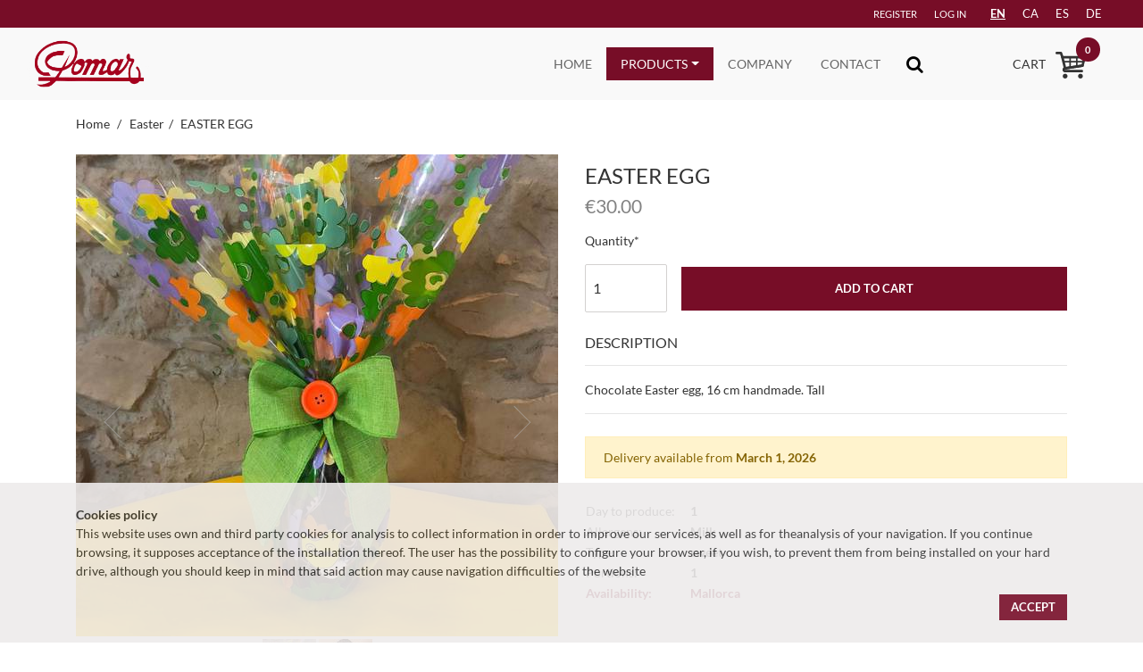

--- FILE ---
content_type: text/html; charset=utf-8
request_url: https://www.pomaronline.com/en/products/easter-egg-349/
body_size: 28464
content:
<!DOCTYPE html>











<html lang="en" class="no-js" data-shipping-options-url="/en/cart/shipingoptions/" data-cart-summary-url="/en/cart/summary/">
<head>
    <!-- Global site tag (gtag.js) - Google Analytics -->
    <script async src="https://www.googletagmanager.com/gtag/js?id=UA-120936702-1"></script>
    <script>
        window.dataLayer = window.dataLayer || [];
        function gtag(){dataLayer.push(arguments);}
        gtag('js', new Date());
        gtag('config', 'UA-120936702-1');
    </script>
  <title>EASTER EGG — Pomar</title>
  
    <meta charset="utf-8">
    <meta name="viewport" content="width=device-width, initial-scale=1.0">
    <meta name="description" content="Chocolate Easter egg, 16 cm handmade. Tall">
    <meta name="og:type" content="website">
    <meta name="apple-mobile-web-app-title" content="Pomar">
    <link rel="shortcut icon" href="/static/pomar/img/favicon.ico">
    <meta name="theme-color" content="#770d27">
    <link rel="shortcut icon" href="/static/pomar/img/favicon.ico">
  

  
  <link type="text/css" href="/static/assets/storefront.c7026d31564f769a921532b5e7e9b422.css" rel="stylesheet" />

    
        <link rel="stylesheet" href="/static/CACHE/css/caa3d18ef690.css" type="text/css" />
    

  
  <meta property="og:title" content="EASTER EGG">
  <meta property="og:description" content="Chocolate Easter egg, 16 cm handmade. Tall">

  
  <meta property="og:url" content="https://www.pomaronline.com/en/products/easter-egg-349/">
  <link rel="canonical" href="https://www.pomaronline.com/en/products/easter-egg-349/">

  
  
    <meta property="og:image" content="https://s3.eu-west-1.amazonaws.com/pastisseries-pomar-storage-prod/pomar/__sized__/products/20-crop-c0-49__0-68-510x510-70.jpg" />
    <meta property="og:image:width" content="510">
    <meta property="og:image:height" content="510">
  


  <!-- Le HTML5 shim, for IE6-8 support of HTML5 elements -->
  <!--[if lt IE 9]>
    <script src="//html5shim.googlecode.com/svn/trunk/html5.js"></script>
  <![endif]-->
</head>

<body>

  <header class="navbar" role="navigation">
    <div class="navbar__login container-fluid ">
      <div class=" d-none d-md-block container-fluid">
        <div class="row">
          <div class="col-6 col-md-3">
          </div>
          <div class="col-6 col-md-9">
            <ul class="float-right">
              
                <li>
                  <a rel="nofollow" href="/en/account/signup/">
                    Register</a>
                </li>
                <li>
                  <a rel="nofollow" href="/en/account/login/">
                    Log in
                  </a>
                </li>
              
              <li>
              
                  

<ul>
    <li><a id="label" class="language-active" href="#">EN</a></li>
    
        <li><a id="label" href="/ca/products/easter-egg-349/">ca</a></li>
    
        <li><a id="label" href="/es/products/easter-egg-349/">es</a></li>
    
        <li><a id="label" href="/de/products/easter-egg-349/">de</a></li>
    
</ul>
              
              </li>
            </ul>
          </div>
        </div>
      </div>
    </div>
    <div class="navbar__brand container-fluid d-block">
      <div class="container-fluid">
        <div class="row no-gutters">
          <div class="col-8 col-md-2 col-lg-2 navbar__logo">
            <div class="menu-icon-mobile d-md-none navbar__brand__menu-toggle closed open">
              <svg data-src="/static/images/mobile_menu.svg" width="28px" height="20px"/>
            </div>
            <a href="/en/">
              <img src="/static/pomar/img/logo.png" />
            </a>
          </div>

          <div id="navbar-section" class="col-1 col-md-7 col-lg-8 navbar__options d-flex justify-content-end align-items-center">
            <ul class="nav">
              <li id="base-menu-inicio" class="nav-item">
                <a class="nav-link" href=" /en/">Home</a>
              </li>
              <li id="base-menu-productos" class="nav-item dropdown">
                <a class="nav-link dropdown-toggle" data-toggle="dropdown" href="#" role="button" aria-haspopup="true" aria-expanded="false">Products</a>
                <ul id="ul-productos" class="dropdown-menu ">
                  




    
        <li class="category__li ">
            <a class=" nav-link option " href="/en/products/category/especialitats-7/">
                <span>
                    
                        Specialties
                    
                </span>
            </a>
            
        </li>
    

    
        <li class="category__li ">
            <a class=" nav-link option " href="/en/products/category/bufe-8/">
                <span>
                    
                        Buffet
                    
                </span>
            </a>
            
        </li>
    

    
        <li class="category__li ">
            <a class=" nav-link option " href="/en/products/category/pastisseria-salada-9/">
                <span>
                    
                        Savoury Pastries
                    
                </span>
            </a>
            
        </li>
    

    
        <li class="category__li ">
            <a class=" nav-link option " href="/en/products/category/pascua-10/">
                <span>
                    
                        Easter
                    
                </span>
            </a>
            
        </li>
    

    
        <li class="category__li ">
            <a class=" nav-link option " href="/en/products/category/carnaval-16/">
                <span>
                    
                        Carnival
                    
                </span>
            </a>
            
        </li>
    

    
        <li class="category__li ">
            <a class=" nav-link option " href="/en/products/category/pan-17/">
                <span>
                    
                        Bread
                    
                </span>
            </a>
            
        </li>
    

    
        <li class="category__li ">
            <a class=" nav-link option " href="/en/products/category/todos-los-santos-18/">
                <span>
                    
                        All Saints&#39; Day
                    
                </span>
            </a>
            
        </li>
    

    
        <li class="category__li ">
            <a class=" nav-link option " href="/en/products/category/navidadreyes-21/">
                <span>
                    
                        Christmas
                    
                </span>
            </a>
            
        </li>
    

    
        <li class="category__li  dropdown-submenu ">
            <a class=" nav-link dropdown-toggle child-link " href="/en/products/category/pasteleria-dulce-35/">
                <span>
                    
                        Pasteleria Dulce
                    
                </span>
            </a>
            
            <ul class="dropdown category-link-0">
                
    
        <li class="category__li ">
            <a class=" nav-link option " href="/en/products/category/pasteleria-dulce/pasteles2-36/">
                <span>
                    
                        • Pastries
                    
                </span>
            </a>
            
        </li>
    

    
        <li class="category__li ">
            <a class=" nav-link option " href="/en/products/category/pasteleria-dulce/tartas2-37/">
                <span>
                    
                        • Cakes
                    
                </span>
            </a>
            
        </li>
    

    
        <li class="category__li ">
            <a class=" nav-link option " href="/en/products/category/pasteleria-dulce/chocolatehelados2-38/">
                <span>
                    
                        • Chocolates/Ice creams
                    
                </span>
            </a>
            
        </li>
    

    
        <li class="category__li ">
            <a class=" nav-link option " href="/en/products/category/pasteleria-dulce/bolleria2-39/">
                <span>
                    
                        • Baked Goods
                    
                </span>
            </a>
            
        </li>
    

    
        <li class="category__li ">
            <a class=" nav-link option " href="/en/products/category/pasteleria-dulce/ensaimadas2-44/">
                <span>
                    
                        • Ensaimadas
                    
                </span>
            </a>
            
        </li>
    

            </ul>
            
        </li>
    

    
        <li class="category__li ">
            <a class=" nav-link option " href="/en/products/category/gourmet-49/">
                <span>
                    
                        Gourmet
                    
                </span>
            </a>
            
        </li>
    

                </ul>
              </li>
              <li id="base-menu-empresa" class="nav-item">
                <a class="nav-link" href="/en/about/">Company</a>
              </li>
              <li id="base-menu-contacto" class="nav-item">
                <a class="nav-link" href="/en/contact/">Contact</a>
              </li>
              <li class="nav-item d-flex align-items-center inOut" data-target="#navAccount">
                <button class="navbar-toggler navbar-toggler-right" type="button" data-toggle="collapse" data-target="#navAccount" aria-controls="navAccount" aria-expanded="false" aria-label="Toggle navigation">
                    <i class="fa fa-search"></i>
                </button>
              </li>
            </ul>
          </div>

          <div class="col-3 col-md-3 col-lg-2">
            <div class="navbar__brand__cart float-right">
              <a rel="nofollow" class="cart__icon" href="/en/cart/">
                <span id="base-menu-cart" class="cart-label d-none d-md-inline-block" style="padding-left:10px;">
                    Cart
                </span>
                <div class="navbar__brand__cart__icon">
                  <svg data-src="/static/images/cart.svg" width="35" height="30"/>
                </div>
                <span class="badge empty">
                  
                    0
                  
                </span>
              </a>
              <div class="cart-dropdown d-none">
                




<div class="container">
  
    <div class="text-md-center cart-dropdown__empty">
      <div class="icon">
        <i class="fa fa-shopping-bag"></i>
      </div>
      <h3>There are no products in your shopping cart.</h3>
      <a href="/en/" class="btn btn-principal">Check out our sales</a>
    </div>
  
</div>

              </div>
            </div>
          </div>
        </div>
      </div>
    </div>

    
    <div class="collapse navbar-collapse" id="navAccount">
      <ul class="navbar-nav ml-auto">
          <li class="sb-search sb-search-open">
            <div id="sb-search" class="sb-search sb-search-open">
              <form action="/en/search/">
                  <input class="form-control sb-search-input" type="text" name="q"
                        value=""
                        placeholder="Search for product"
                        required>
                  <input class="sb-search-submit" type="submit" value="">
                  <span class="sb-icon-search"></span>
              </form>
            </div>
          </li>
      </ul>
    </div>
    

    <div class="navbar__menu container">
      <nav class="navigation">
        
        <ul class="nav navbar-nav mb-4 mb-md-0">
          <li class="nav-item">
            <a class="nav-link active" href=" /en/">Home</a>
          </li>
          <li class="nav-item dropdown">
            <a class="nav-link dropdown-toggle" data-toggle="dropdown" href="#" role="button" aria-haspopup="true" aria-expanded="false">Products</a>
            <ul class="dropdown-menu ">
              




    
        <li class="dropdown-item ">
            <a class=" nav-link option " href="/en/products/category/especialitats-7/">
                
                    Specialties
                
            </a>
            
        </li>
    

    
        <li class="dropdown-item ">
            <a class=" nav-link option " href="/en/products/category/bufe-8/">
                
                    Buffet
                
            </a>
            
        </li>
    

    
        <li class="dropdown-item ">
            <a class=" nav-link option " href="/en/products/category/pastisseria-salada-9/">
                
                    Savoury Pastries
                
            </a>
            
        </li>
    

    
        <li class="dropdown-item ">
            <a class=" nav-link option " href="/en/products/category/pascua-10/">
                
                    Easter
                
            </a>
            
        </li>
    

    
        <li class="dropdown-item ">
            <a class=" nav-link option " href="/en/products/category/carnaval-16/">
                
                    Carnival
                
            </a>
            
        </li>
    

    
        <li class="dropdown-item ">
            <a class=" nav-link option " href="/en/products/category/pan-17/">
                
                    Bread
                
            </a>
            
        </li>
    

    
        <li class="dropdown-item ">
            <a class=" nav-link option " href="/en/products/category/todos-los-santos-18/">
                
                    All Saints&#39; Day
                
            </a>
            
        </li>
    

    
        <li class="dropdown-item ">
            <a class=" nav-link option " href="/en/products/category/navidadreyes-21/">
                
                    Christmas
                
            </a>
            
        </li>
    

    
        <li class="dropdown-item  dropdown-submenu-mobile ">
            <a class=" nav-link dropdown-toggle " href="#">
                
                    Pasteleria Dulce
                
            </a>
            
            <ul class="dropdown-mobile category-link-0">
                
    
        <li class="dropdown-item ">
            <a class=" nav-link option " href="/en/products/category/pasteleria-dulce/pasteles2-36/">
                
                    • Pastries
                
            </a>
            
        </li>
    

    
        <li class="dropdown-item ">
            <a class=" nav-link option " href="/en/products/category/pasteleria-dulce/tartas2-37/">
                
                    • Cakes
                
            </a>
            
        </li>
    

    
        <li class="dropdown-item ">
            <a class=" nav-link option " href="/en/products/category/pasteleria-dulce/chocolatehelados2-38/">
                
                    • Chocolates/Ice creams
                
            </a>
            
        </li>
    

    
        <li class="dropdown-item ">
            <a class=" nav-link option " href="/en/products/category/pasteleria-dulce/bolleria2-39/">
                
                    • Baked Goods
                
            </a>
            
        </li>
    

    
        <li class="dropdown-item ">
            <a class=" nav-link option " href="/en/products/category/pasteleria-dulce/ensaimadas2-44/">
                
                    • Ensaimadas
                
            </a>
            
        </li>
    

            </ul>
            
        </li>
    

    
        <li class="dropdown-item ">
            <a class=" nav-link option " href="/en/products/category/gourmet-49/">
                
                    Gourmet
                
            </a>
            
        </li>
    


            </ul>
          </li>
          <li class="nav-item">
            <a class="nav-link" href="/en/about/">Company</a>
          </li>
          <li class="nav-item">
            <a class="nav-link" href="/en/contact/">Contact</a>
          </li>
        </ul>
      </nav>
    </div>
  </header>


<div class="content maincontent ">
  
  
<div class="container">
  <ul class="breadcrumbs list-unstyled">
    <li><a href="/en/">
        Home
    </a></li>
    
      
        <li><a href="/en/products/category/pascua-10/">Easter</a></li>
      
    
    <li><a href="/en/products/easter-egg-349/">EASTER EGG</a></li>
  </ul>
</div>

  

  <section class="detailProduct">
    <div class="container">
        <div class="row product">
          <div id="product-schema-component">
            <script type="application/ld+json">{"offers": {"itemCondition": "http://schema.org/NewCondition", "@type": "Offer", "price": "30.00", "availability": "http://schema.org/InStock", "priceCurrency": "EUR"}, "@context": "http://schema.org/", "image": "products/20.jpg", "description": "Chocolate Easter egg, 16 cm handmade. Tall", "@type": "Product", "name": "EASTER EGG"}</script>
          </div>
          <div class="col-md-6 col-12 product__gallery">
            
              
                <div id="carousel-example-generic" class="carousel slide">
                  <div class="carousel-inner" role="listbox">
                    
                      <div class="carousel-item active">
                        <img class="d-block img-fluid"
                            src="https://s3.eu-west-1.amazonaws.com/pastisseries-pomar-storage-prod/pomar/__sized__/products/20-crop-c0-49__0-68-540x540-70.jpg"
                            srcset="https://s3.eu-west-1.amazonaws.com/pastisseries-pomar-storage-prod/pomar/__sized__/products/20-crop-c0-49__0-68-540x540-70.jpg 1x, https://s3.eu-west-1.amazonaws.com/pastisseries-pomar-storage-prod/pomar/__sized__/products/20-crop-c0-49__0-68-1080x1080-70.jpg 2x" alt="">
                      </div>
                    
                      <div class="carousel-item">
                        <img class="d-block img-fluid"
                            src="https://s3.eu-west-1.amazonaws.com/pastisseries-pomar-storage-prod/pomar/__sized__/products/IMG-20210315-WA0005-crop-c0-5__0-5-540x540-70.jpg"
                            srcset="https://s3.eu-west-1.amazonaws.com/pastisseries-pomar-storage-prod/pomar/__sized__/products/IMG-20210315-WA0005-crop-c0-5__0-5-540x540-70.jpg 1x, https://s3.eu-west-1.amazonaws.com/pastisseries-pomar-storage-prod/pomar/__sized__/products/IMG-20210315-WA0005-crop-c0-5__0-5-1080x1080-70.jpg 2x" alt="">
                      </div>
                    
                  </div>
                  
                    <a class="carousel-control-prev" href="#carousel-example-generic" role="button" data-slide="prev">
                      <svg data-src="/static/images/gallery_arrow.svg" />
                    </a>
                    <a class="carousel-control-next" href="#carousel-example-generic" role="button" data-slide="next">
                      <svg data-src="/static/images/gallery_arrow.svg" />
                    </a>
                  
                  <ol class="carousel-indicators d-none d-md-block">
                    
                      
                        <li data-target="#carousel-example-generic" data-slide-to="0" class="active">
                          <img src="https://s3.eu-west-1.amazonaws.com/pastisseries-pomar-storage-prod/pomar/__sized__/products/20-crop-c0-49__0-68-60x60-70.jpg"
                              srcset="https://s3.eu-west-1.amazonaws.com/pastisseries-pomar-storage-prod/pomar/__sized__/products/20-crop-c0-49__0-68-60x60-70.jpg 1x, https://s3.eu-west-1.amazonaws.com/pastisseries-pomar-storage-prod/pomar/__sized__/products/20-crop-c0-49__0-68-120x120-70.jpg 2x"
                              alt="">
                        </li>
                      
                    
                      
                        <li data-target="#carousel-example-generic" data-slide-to="1">
                          <img src="https://s3.eu-west-1.amazonaws.com/pastisseries-pomar-storage-prod/pomar/__sized__/products/IMG-20210315-WA0005-crop-c0-5__0-5-60x60-70.jpg"
                              srcset="https://s3.eu-west-1.amazonaws.com/pastisseries-pomar-storage-prod/pomar/__sized__/products/IMG-20210315-WA0005-crop-c0-5__0-5-60x60-70.jpg 1x, https://s3.eu-west-1.amazonaws.com/pastisseries-pomar-storage-prod/pomar/__sized__/products/IMG-20210315-WA0005-crop-c0-5__0-5-120x120-70.jpg 2x"
                              alt="">
                        </li>
                      
                    
                  </ol>
                </div>
              
            
          </div>
          <div class="col-md-6 col-12 product__info">
            <h1 class="product__info__name">
              EASTER EGG
            </h1>
            
            
              
                <h2 class="product__info__price">
                  <span>


<span>
    <span>
        
        
        <span class="currency">€</span>30.00
    </span>
</span>
</span>
                  
                  
                </h2>
              
            
            
              
                
                  <form id="product-form" role="form" class="product-form clearfix" method="post"
                        action="/en/products/easter-egg-349/add/" novalidate>
                    <input type='hidden' name='csrfmiddlewaretoken' value='KiyNpZ3IvVftXtzn49Crk0RyCOyUeKOIokyVd1847zCNnZPZiSJyYAdyJvKIHQmO' />
                    <div class="form-group required"><select name="variant" data-images="{&quot;800&quot;: []}" id="id_variant" title="" class="form-control d-none">
  <option value="800">20 1 - €30.00 2</option>

</select></div>
                    <div class="product__info__quantity">
                      <div class="form-group required"><label class="control-label" for="id_quantity">Quantity</label><input type="number" name="quantity" value="1" required id="id_quantity" max="50" class="form-control" title="" min="0" /></div>
                    </div>
    
                    <div class="form-group product__info__button">
                      <button class="btn btn-principal">
                        Add to cart
                      </button>
                    </div>
                  </form>
                
              
              <div class="product__info__form-error">
                <small class="text-danger"></small>
              </div>
    
            
            
            <div class="product__info__description">
              <h3>Description</h3>
              <hr>
              <p>Chocolate Easter egg, 16 cm handmade. Tall</p>
            </div>
            <hr>
            
                <p class="alert alert-warning">
                Delivery available from  <strong>March 1, 2026</strong>
                </p>
            
            <table>
              
                <tr>
                  <td>Day to produce:</td>
                  <td><strong>1</strong></td>
                </tr>
              
                <tr>
                  <td>Allergens:</td>
                  <td><strong>Milk</strong></td>
                </tr>
              
                <tr>
                  <td>Type:</td>
                  <td><strong>sweet</strong></td>
                </tr>
              
                <tr>
                  <td>Portions:</td>
                  <td><strong>1</strong></td>
                </tr>
              
                <tr class="not-available">
                    <td>Availability:</td>
                    
                        <td><strong>Mallorca</strong></td>
                    
                </tr>
            </table>
          </div>
        </div>
      </div>
  </section>

</div>

  <footer class="footer">
    <div class="footerBig">
      <div class="container">
        <div class="row">
          <div class="col-sm-4 col-md-4">
              <a href="/en/" class="imageLogo">
                <img src="/static/pomar/img/logo.png" />
              </a>
          </div>
          <div class="col-sm-3 col-md-4">
            <div class="infoSocial">
              <h6>Follow us</h6>
              <ul class="list-inline">
                <li class="list-inline-item">
                  <a target="_blank" rel="noopener" class="social-footer" href="https://www.facebook.com/Pastisseries-Pomar-173398377809/">
                    <svg data-src="/static/images/facebook_logo.svg" width="35px" height="35px"/>
                  </a>
                </li>
                <li class="list-inline-item">
                  <a target="_blank" rel="noopener" class="social-footer" href="https://twitter.com/CanPomar">
                    <svg data-src="/static/images/twitter_logo.svg" width="35px" height="35px"/>
                  </a>
                </li>
                <li class="list-inline-item">
                  <a target="_blank" rel="noopener" class="social-footer" href="https://www.instagram.com/pastisseries_pomar/">
                    <svg data-src="/static/images/instagram_logo.svg" width="35px" height="35px"/>
                  </a>
                </li>
              </ul>
            </div>
          </div>
          <div class="col-sm-5 col-md-4">
            <div class="infoContact">
              <h6>Contact with us</h6>
              <ul>
                <li>
                  <i class="fa fa-envelope-o"></i>
                  <a href="mailto:info@pomaronline.com">info@pomaronline.com</a>
                </li>
                <li class="phone">
                  <i class="fa fa-phone"></i>
                  <a href="tel:+34625127483">+34625127483</a> -
                  <span>Product help</span>
                </li>
                <li>
                  <i class="fa fa-phone"></i>
                  <a href="tel:+34660220331">+34660220331</a> - 
                  <span>Web help</span>
                </li>
              </ul>
            </div>
          </div>
        </div>
      </div>
    </div>
    <div class="footerSmall">
      <div class="container">
        <div class="row">
          <div class="col-12 col-sm-12 col-md-4 pomarInfo">
              <p>© pomaronline.com 2026</p>
          </div>
          <div class="col-12 col-sm-12 col-md-8">
              <ul class="list-inline">
                <li class="list-inline-item conditions">
                    <a href="/en/privacity/">Privacy Policy </a>
                </li>
                <li class="list-inline-item conditions">
                    <a href="/en/cookies/">Cookies policy </a>
                </li>
                <li class="list-inline-item conditions">
                    <a href="/en/uso/">Conditions of Use and Contracting </a>
                </li>
              </ul>
          </div>
        </div>
      </div>
    </div>
  </footer>
    

<div id="CookielawBanner" >
    <div class="container">
        <b>Cookies policy</b>
        <p>
            
            This website uses own and third party cookies for analysis to collect information in order to improve our services, as well as for theanalysis of your navigation. If you continue browsing, it supposes acceptance of the installation thereof. The user has the possibility to configure your browser, if you wish, to prevent them from being installed on your hard drive, although you should keep in mind that said action may cause navigation difficulties of the website
            
        </p>
      <a class="btn btn-primary pull-right" href="javascript:Cookielaw.createCookielawCookie();">Accept</a>
    </div>
</div>







    <script type="application/ld+json">{"potentialAction": {"query-input": "required name=q", "@type": "SearchAction", "target": "https://www.pomaronline.com/en/search/?q={q}"}, "@context": "http://schema.org", "description": "", "@type": "WebSite", "name": "Pomar", "url": "https://www.pomaronline.com/"}</script>
    <script>
      var globals = {
          languageCode: 'en',
          blackoutDate: ''
      };
    </script>
    <script src="/jsi18n/" type="text/javascript"></script>
    <script type="text/javascript" src="/static/assets/vendor.9188b73bbdad18e94826.js" ></script>
    <script type="text/javascript" src="/static/assets/storefront.33d13e00a9ae109a4b17.js" ></script>
    <script type="text/javascript" src="/static/CACHE/js/25675e9995b0.js"></script>



  

</body>
</html>


--- FILE ---
content_type: text/html; charset=utf-8
request_url: https://www.pomaronline.com/en/cart/summary/
body_size: 252
content:





<div class="container">
  
    <div class="text-md-center cart-dropdown__empty">
      <div class="icon">
        <i class="fa fa-shopping-bag"></i>
      </div>
      <h3>There are no products in your shopping cart.</h3>
      <a href="/en/" class="btn btn-principal">Check out our sales</a>
    </div>
  
</div>


--- FILE ---
content_type: text/css
request_url: https://www.pomaronline.com/static/CACHE/css/caa3d18ef690.css
body_size: 90796
content:
/*!
 *  Font Awesome 4.7.0 by @davegandy - http://fontawesome.io - @fontawesome
 *  License - http://fontawesome.io/license (Font: SIL OFL 1.1, CSS: MIT License)
 */@font-face{font-family:'FontAwesome';src:url('/static/node_modules/font-awesome/fonts/fontawesome-webfont.eot?v=4.7.0');src:url('/static/node_modules/font-awesome/fonts/fontawesome-webfont.eot?#iefix&v=4.7.0') format('embedded-opentype'),url('/static/node_modules/font-awesome/fonts/fontawesome-webfont.woff2?v=4.7.0') format('woff2'),url('/static/node_modules/font-awesome/fonts/fontawesome-webfont.woff?v=4.7.0') format('woff'),url('/static/node_modules/font-awesome/fonts/fontawesome-webfont.ttf?v=4.7.0') format('truetype'),url('/static/node_modules/font-awesome/fonts/fontawesome-webfont.svg?v=4.7.0#fontawesomeregular') format('svg');font-weight:normal;font-style:normal}.fa{display:inline-block;font:normal normal normal 14px/1 FontAwesome;font-size:inherit;text-rendering:auto;-webkit-font-smoothing:antialiased;-moz-osx-font-smoothing:grayscale}.fa-lg{font-size:1.33333333em;line-height:.75em;vertical-align:-15%}.fa-2x{font-size:2em}.fa-3x{font-size:3em}.fa-4x{font-size:4em}.fa-5x{font-size:5em}.fa-fw{width:1.28571429em;text-align:center}.fa-ul{padding-left:0;margin-left:2.14285714em;list-style-type:none}.fa-ul>li{position:relative}.fa-li{position:absolute;left:-2.14285714em;width:2.14285714em;top:.14285714em;text-align:center}.fa-li.fa-lg{left:-1.85714286em}.fa-border{padding:.2em .25em .15em;border:solid .08em #eee;border-radius:.1em}.fa-pull-left{float:left}.fa-pull-right{float:right}.fa.fa-pull-left{margin-right:.3em}.fa.fa-pull-right{margin-left:.3em}.pull-right{float:right}.pull-left{float:left}.fa.pull-left{margin-right:.3em}.fa.pull-right{margin-left:.3em}.fa-spin{-webkit-animation:fa-spin 2s infinite linear;animation:fa-spin 2s infinite linear}.fa-pulse{-webkit-animation:fa-spin 1s infinite steps(8);animation:fa-spin 1s infinite steps(8)}@-webkit-keyframes fa-spin{0%{-webkit-transform:rotate(0deg);transform:rotate(0deg)}100%{-webkit-transform:rotate(359deg);transform:rotate(359deg)}}@keyframes fa-spin{0%{-webkit-transform:rotate(0deg);transform:rotate(0deg)}100%{-webkit-transform:rotate(359deg);transform:rotate(359deg)}}.fa-rotate-90{-ms-filter:"progid:DXImageTransform.Microsoft.BasicImage(rotation=1)";-webkit-transform:rotate(90deg);-ms-transform:rotate(90deg);transform:rotate(90deg)}.fa-rotate-180{-ms-filter:"progid:DXImageTransform.Microsoft.BasicImage(rotation=2)";-webkit-transform:rotate(180deg);-ms-transform:rotate(180deg);transform:rotate(180deg)}.fa-rotate-270{-ms-filter:"progid:DXImageTransform.Microsoft.BasicImage(rotation=3)";-webkit-transform:rotate(270deg);-ms-transform:rotate(270deg);transform:rotate(270deg)}.fa-flip-horizontal{-ms-filter:"progid:DXImageTransform.Microsoft.BasicImage(rotation=0, mirror=1)";-webkit-transform:scale(-1, 1);-ms-transform:scale(-1, 1);transform:scale(-1, 1)}.fa-flip-vertical{-ms-filter:"progid:DXImageTransform.Microsoft.BasicImage(rotation=2, mirror=1)";-webkit-transform:scale(1, -1);-ms-transform:scale(1, -1);transform:scale(1, -1)}:root .fa-rotate-90,:root .fa-rotate-180,:root .fa-rotate-270,:root .fa-flip-horizontal,:root .fa-flip-vertical{filter:none}.fa-stack{position:relative;display:inline-block;width:2em;height:2em;line-height:2em;vertical-align:middle}.fa-stack-1x,.fa-stack-2x{position:absolute;left:0;width:100%;text-align:center}.fa-stack-1x{line-height:inherit}.fa-stack-2x{font-size:2em}.fa-inverse{color:#fff}.fa-glass:before{content:"\f000"}.fa-music:before{content:"\f001"}.fa-search:before{content:"\f002"}.fa-envelope-o:before{content:"\f003"}.fa-heart:before{content:"\f004"}.fa-star:before{content:"\f005"}.fa-star-o:before{content:"\f006"}.fa-user:before{content:"\f007"}.fa-film:before{content:"\f008"}.fa-th-large:before{content:"\f009"}.fa-th:before{content:"\f00a"}.fa-th-list:before{content:"\f00b"}.fa-check:before{content:"\f00c"}.fa-remove:before,.fa-close:before,.fa-times:before{content:"\f00d"}.fa-search-plus:before{content:"\f00e"}.fa-search-minus:before{content:"\f010"}.fa-power-off:before{content:"\f011"}.fa-signal:before{content:"\f012"}.fa-gear:before,.fa-cog:before{content:"\f013"}.fa-trash-o:before{content:"\f014"}.fa-home:before{content:"\f015"}.fa-file-o:before{content:"\f016"}.fa-clock-o:before{content:"\f017"}.fa-road:before{content:"\f018"}.fa-download:before{content:"\f019"}.fa-arrow-circle-o-down:before{content:"\f01a"}.fa-arrow-circle-o-up:before{content:"\f01b"}.fa-inbox:before{content:"\f01c"}.fa-play-circle-o:before{content:"\f01d"}.fa-rotate-right:before,.fa-repeat:before{content:"\f01e"}.fa-refresh:before{content:"\f021"}.fa-list-alt:before{content:"\f022"}.fa-lock:before{content:"\f023"}.fa-flag:before{content:"\f024"}.fa-headphones:before{content:"\f025"}.fa-volume-off:before{content:"\f026"}.fa-volume-down:before{content:"\f027"}.fa-volume-up:before{content:"\f028"}.fa-qrcode:before{content:"\f029"}.fa-barcode:before{content:"\f02a"}.fa-tag:before{content:"\f02b"}.fa-tags:before{content:"\f02c"}.fa-book:before{content:"\f02d"}.fa-bookmark:before{content:"\f02e"}.fa-print:before{content:"\f02f"}.fa-camera:before{content:"\f030"}.fa-font:before{content:"\f031"}.fa-bold:before{content:"\f032"}.fa-italic:before{content:"\f033"}.fa-text-height:before{content:"\f034"}.fa-text-width:before{content:"\f035"}.fa-align-left:before{content:"\f036"}.fa-align-center:before{content:"\f037"}.fa-align-right:before{content:"\f038"}.fa-align-justify:before{content:"\f039"}.fa-list:before{content:"\f03a"}.fa-dedent:before,.fa-outdent:before{content:"\f03b"}.fa-indent:before{content:"\f03c"}.fa-video-camera:before{content:"\f03d"}.fa-photo:before,.fa-image:before,.fa-picture-o:before{content:"\f03e"}.fa-pencil:before{content:"\f040"}.fa-map-marker:before{content:"\f041"}.fa-adjust:before{content:"\f042"}.fa-tint:before{content:"\f043"}.fa-edit:before,.fa-pencil-square-o:before{content:"\f044"}.fa-share-square-o:before{content:"\f045"}.fa-check-square-o:before{content:"\f046"}.fa-arrows:before{content:"\f047"}.fa-step-backward:before{content:"\f048"}.fa-fast-backward:before{content:"\f049"}.fa-backward:before{content:"\f04a"}.fa-play:before{content:"\f04b"}.fa-pause:before{content:"\f04c"}.fa-stop:before{content:"\f04d"}.fa-forward:before{content:"\f04e"}.fa-fast-forward:before{content:"\f050"}.fa-step-forward:before{content:"\f051"}.fa-eject:before{content:"\f052"}.fa-chevron-left:before{content:"\f053"}.fa-chevron-right:before{content:"\f054"}.fa-plus-circle:before{content:"\f055"}.fa-minus-circle:before{content:"\f056"}.fa-times-circle:before{content:"\f057"}.fa-check-circle:before{content:"\f058"}.fa-question-circle:before{content:"\f059"}.fa-info-circle:before{content:"\f05a"}.fa-crosshairs:before{content:"\f05b"}.fa-times-circle-o:before{content:"\f05c"}.fa-check-circle-o:before{content:"\f05d"}.fa-ban:before{content:"\f05e"}.fa-arrow-left:before{content:"\f060"}.fa-arrow-right:before{content:"\f061"}.fa-arrow-up:before{content:"\f062"}.fa-arrow-down:before{content:"\f063"}.fa-mail-forward:before,.fa-share:before{content:"\f064"}.fa-expand:before{content:"\f065"}.fa-compress:before{content:"\f066"}.fa-plus:before{content:"\f067"}.fa-minus:before{content:"\f068"}.fa-asterisk:before{content:"\f069"}.fa-exclamation-circle:before{content:"\f06a"}.fa-gift:before{content:"\f06b"}.fa-leaf:before{content:"\f06c"}.fa-fire:before{content:"\f06d"}.fa-eye:before{content:"\f06e"}.fa-eye-slash:before{content:"\f070"}.fa-warning:before,.fa-exclamation-triangle:before{content:"\f071"}.fa-plane:before{content:"\f072"}.fa-calendar:before{content:"\f073"}.fa-random:before{content:"\f074"}.fa-comment:before{content:"\f075"}.fa-magnet:before{content:"\f076"}.fa-chevron-up:before{content:"\f077"}.fa-chevron-down:before{content:"\f078"}.fa-retweet:before{content:"\f079"}.fa-shopping-cart:before{content:"\f07a"}.fa-folder:before{content:"\f07b"}.fa-folder-open:before{content:"\f07c"}.fa-arrows-v:before{content:"\f07d"}.fa-arrows-h:before{content:"\f07e"}.fa-bar-chart-o:before,.fa-bar-chart:before{content:"\f080"}.fa-twitter-square:before{content:"\f081"}.fa-facebook-square:before{content:"\f082"}.fa-camera-retro:before{content:"\f083"}.fa-key:before{content:"\f084"}.fa-gears:before,.fa-cogs:before{content:"\f085"}.fa-comments:before{content:"\f086"}.fa-thumbs-o-up:before{content:"\f087"}.fa-thumbs-o-down:before{content:"\f088"}.fa-star-half:before{content:"\f089"}.fa-heart-o:before{content:"\f08a"}.fa-sign-out:before{content:"\f08b"}.fa-linkedin-square:before{content:"\f08c"}.fa-thumb-tack:before{content:"\f08d"}.fa-external-link:before{content:"\f08e"}.fa-sign-in:before{content:"\f090"}.fa-trophy:before{content:"\f091"}.fa-github-square:before{content:"\f092"}.fa-upload:before{content:"\f093"}.fa-lemon-o:before{content:"\f094"}.fa-phone:before{content:"\f095"}.fa-square-o:before{content:"\f096"}.fa-bookmark-o:before{content:"\f097"}.fa-phone-square:before{content:"\f098"}.fa-twitter:before{content:"\f099"}.fa-facebook-f:before,.fa-facebook:before{content:"\f09a"}.fa-github:before{content:"\f09b"}.fa-unlock:before{content:"\f09c"}.fa-credit-card:before{content:"\f09d"}.fa-feed:before,.fa-rss:before{content:"\f09e"}.fa-hdd-o:before{content:"\f0a0"}.fa-bullhorn:before{content:"\f0a1"}.fa-bell:before{content:"\f0f3"}.fa-certificate:before{content:"\f0a3"}.fa-hand-o-right:before{content:"\f0a4"}.fa-hand-o-left:before{content:"\f0a5"}.fa-hand-o-up:before{content:"\f0a6"}.fa-hand-o-down:before{content:"\f0a7"}.fa-arrow-circle-left:before{content:"\f0a8"}.fa-arrow-circle-right:before{content:"\f0a9"}.fa-arrow-circle-up:before{content:"\f0aa"}.fa-arrow-circle-down:before{content:"\f0ab"}.fa-globe:before{content:"\f0ac"}.fa-wrench:before{content:"\f0ad"}.fa-tasks:before{content:"\f0ae"}.fa-filter:before{content:"\f0b0"}.fa-briefcase:before{content:"\f0b1"}.fa-arrows-alt:before{content:"\f0b2"}.fa-group:before,.fa-users:before{content:"\f0c0"}.fa-chain:before,.fa-link:before{content:"\f0c1"}.fa-cloud:before{content:"\f0c2"}.fa-flask:before{content:"\f0c3"}.fa-cut:before,.fa-scissors:before{content:"\f0c4"}.fa-copy:before,.fa-files-o:before{content:"\f0c5"}.fa-paperclip:before{content:"\f0c6"}.fa-save:before,.fa-floppy-o:before{content:"\f0c7"}.fa-square:before{content:"\f0c8"}.fa-navicon:before,.fa-reorder:before,.fa-bars:before{content:"\f0c9"}.fa-list-ul:before{content:"\f0ca"}.fa-list-ol:before{content:"\f0cb"}.fa-strikethrough:before{content:"\f0cc"}.fa-underline:before{content:"\f0cd"}.fa-table:before{content:"\f0ce"}.fa-magic:before{content:"\f0d0"}.fa-truck:before{content:"\f0d1"}.fa-pinterest:before{content:"\f0d2"}.fa-pinterest-square:before{content:"\f0d3"}.fa-google-plus-square:before{content:"\f0d4"}.fa-google-plus:before{content:"\f0d5"}.fa-money:before{content:"\f0d6"}.fa-caret-down:before{content:"\f0d7"}.fa-caret-up:before{content:"\f0d8"}.fa-caret-left:before{content:"\f0d9"}.fa-caret-right:before{content:"\f0da"}.fa-columns:before{content:"\f0db"}.fa-unsorted:before,.fa-sort:before{content:"\f0dc"}.fa-sort-down:before,.fa-sort-desc:before{content:"\f0dd"}.fa-sort-up:before,.fa-sort-asc:before{content:"\f0de"}.fa-envelope:before{content:"\f0e0"}.fa-linkedin:before{content:"\f0e1"}.fa-rotate-left:before,.fa-undo:before{content:"\f0e2"}.fa-legal:before,.fa-gavel:before{content:"\f0e3"}.fa-dashboard:before,.fa-tachometer:before{content:"\f0e4"}.fa-comment-o:before{content:"\f0e5"}.fa-comments-o:before{content:"\f0e6"}.fa-flash:before,.fa-bolt:before{content:"\f0e7"}.fa-sitemap:before{content:"\f0e8"}.fa-umbrella:before{content:"\f0e9"}.fa-paste:before,.fa-clipboard:before{content:"\f0ea"}.fa-lightbulb-o:before{content:"\f0eb"}.fa-exchange:before{content:"\f0ec"}.fa-cloud-download:before{content:"\f0ed"}.fa-cloud-upload:before{content:"\f0ee"}.fa-user-md:before{content:"\f0f0"}.fa-stethoscope:before{content:"\f0f1"}.fa-suitcase:before{content:"\f0f2"}.fa-bell-o:before{content:"\f0a2"}.fa-coffee:before{content:"\f0f4"}.fa-cutlery:before{content:"\f0f5"}.fa-file-text-o:before{content:"\f0f6"}.fa-building-o:before{content:"\f0f7"}.fa-hospital-o:before{content:"\f0f8"}.fa-ambulance:before{content:"\f0f9"}.fa-medkit:before{content:"\f0fa"}.fa-fighter-jet:before{content:"\f0fb"}.fa-beer:before{content:"\f0fc"}.fa-h-square:before{content:"\f0fd"}.fa-plus-square:before{content:"\f0fe"}.fa-angle-double-left:before{content:"\f100"}.fa-angle-double-right:before{content:"\f101"}.fa-angle-double-up:before{content:"\f102"}.fa-angle-double-down:before{content:"\f103"}.fa-angle-left:before{content:"\f104"}.fa-angle-right:before{content:"\f105"}.fa-angle-up:before{content:"\f106"}.fa-angle-down:before{content:"\f107"}.fa-desktop:before{content:"\f108"}.fa-laptop:before{content:"\f109"}.fa-tablet:before{content:"\f10a"}.fa-mobile-phone:before,.fa-mobile:before{content:"\f10b"}.fa-circle-o:before{content:"\f10c"}.fa-quote-left:before{content:"\f10d"}.fa-quote-right:before{content:"\f10e"}.fa-spinner:before{content:"\f110"}.fa-circle:before{content:"\f111"}.fa-mail-reply:before,.fa-reply:before{content:"\f112"}.fa-github-alt:before{content:"\f113"}.fa-folder-o:before{content:"\f114"}.fa-folder-open-o:before{content:"\f115"}.fa-smile-o:before{content:"\f118"}.fa-frown-o:before{content:"\f119"}.fa-meh-o:before{content:"\f11a"}.fa-gamepad:before{content:"\f11b"}.fa-keyboard-o:before{content:"\f11c"}.fa-flag-o:before{content:"\f11d"}.fa-flag-checkered:before{content:"\f11e"}.fa-terminal:before{content:"\f120"}.fa-code:before{content:"\f121"}.fa-mail-reply-all:before,.fa-reply-all:before{content:"\f122"}.fa-star-half-empty:before,.fa-star-half-full:before,.fa-star-half-o:before{content:"\f123"}.fa-location-arrow:before{content:"\f124"}.fa-crop:before{content:"\f125"}.fa-code-fork:before{content:"\f126"}.fa-unlink:before,.fa-chain-broken:before{content:"\f127"}.fa-question:before{content:"\f128"}.fa-info:before{content:"\f129"}.fa-exclamation:before{content:"\f12a"}.fa-superscript:before{content:"\f12b"}.fa-subscript:before{content:"\f12c"}.fa-eraser:before{content:"\f12d"}.fa-puzzle-piece:before{content:"\f12e"}.fa-microphone:before{content:"\f130"}.fa-microphone-slash:before{content:"\f131"}.fa-shield:before{content:"\f132"}.fa-calendar-o:before{content:"\f133"}.fa-fire-extinguisher:before{content:"\f134"}.fa-rocket:before{content:"\f135"}.fa-maxcdn:before{content:"\f136"}.fa-chevron-circle-left:before{content:"\f137"}.fa-chevron-circle-right:before{content:"\f138"}.fa-chevron-circle-up:before{content:"\f139"}.fa-chevron-circle-down:before{content:"\f13a"}.fa-html5:before{content:"\f13b"}.fa-css3:before{content:"\f13c"}.fa-anchor:before{content:"\f13d"}.fa-unlock-alt:before{content:"\f13e"}.fa-bullseye:before{content:"\f140"}.fa-ellipsis-h:before{content:"\f141"}.fa-ellipsis-v:before{content:"\f142"}.fa-rss-square:before{content:"\f143"}.fa-play-circle:before{content:"\f144"}.fa-ticket:before{content:"\f145"}.fa-minus-square:before{content:"\f146"}.fa-minus-square-o:before{content:"\f147"}.fa-level-up:before{content:"\f148"}.fa-level-down:before{content:"\f149"}.fa-check-square:before{content:"\f14a"}.fa-pencil-square:before{content:"\f14b"}.fa-external-link-square:before{content:"\f14c"}.fa-share-square:before{content:"\f14d"}.fa-compass:before{content:"\f14e"}.fa-toggle-down:before,.fa-caret-square-o-down:before{content:"\f150"}.fa-toggle-up:before,.fa-caret-square-o-up:before{content:"\f151"}.fa-toggle-right:before,.fa-caret-square-o-right:before{content:"\f152"}.fa-euro:before,.fa-eur:before{content:"\f153"}.fa-gbp:before{content:"\f154"}.fa-dollar:before,.fa-usd:before{content:"\f155"}.fa-rupee:before,.fa-inr:before{content:"\f156"}.fa-cny:before,.fa-rmb:before,.fa-yen:before,.fa-jpy:before{content:"\f157"}.fa-ruble:before,.fa-rouble:before,.fa-rub:before{content:"\f158"}.fa-won:before,.fa-krw:before{content:"\f159"}.fa-bitcoin:before,.fa-btc:before{content:"\f15a"}.fa-file:before{content:"\f15b"}.fa-file-text:before{content:"\f15c"}.fa-sort-alpha-asc:before{content:"\f15d"}.fa-sort-alpha-desc:before{content:"\f15e"}.fa-sort-amount-asc:before{content:"\f160"}.fa-sort-amount-desc:before{content:"\f161"}.fa-sort-numeric-asc:before{content:"\f162"}.fa-sort-numeric-desc:before{content:"\f163"}.fa-thumbs-up:before{content:"\f164"}.fa-thumbs-down:before{content:"\f165"}.fa-youtube-square:before{content:"\f166"}.fa-youtube:before{content:"\f167"}.fa-xing:before{content:"\f168"}.fa-xing-square:before{content:"\f169"}.fa-youtube-play:before{content:"\f16a"}.fa-dropbox:before{content:"\f16b"}.fa-stack-overflow:before{content:"\f16c"}.fa-instagram:before{content:"\f16d"}.fa-flickr:before{content:"\f16e"}.fa-adn:before{content:"\f170"}.fa-bitbucket:before{content:"\f171"}.fa-bitbucket-square:before{content:"\f172"}.fa-tumblr:before{content:"\f173"}.fa-tumblr-square:before{content:"\f174"}.fa-long-arrow-down:before{content:"\f175"}.fa-long-arrow-up:before{content:"\f176"}.fa-long-arrow-left:before{content:"\f177"}.fa-long-arrow-right:before{content:"\f178"}.fa-apple:before{content:"\f179"}.fa-windows:before{content:"\f17a"}.fa-android:before{content:"\f17b"}.fa-linux:before{content:"\f17c"}.fa-dribbble:before{content:"\f17d"}.fa-skype:before{content:"\f17e"}.fa-foursquare:before{content:"\f180"}.fa-trello:before{content:"\f181"}.fa-female:before{content:"\f182"}.fa-male:before{content:"\f183"}.fa-gittip:before,.fa-gratipay:before{content:"\f184"}.fa-sun-o:before{content:"\f185"}.fa-moon-o:before{content:"\f186"}.fa-archive:before{content:"\f187"}.fa-bug:before{content:"\f188"}.fa-vk:before{content:"\f189"}.fa-weibo:before{content:"\f18a"}.fa-renren:before{content:"\f18b"}.fa-pagelines:before{content:"\f18c"}.fa-stack-exchange:before{content:"\f18d"}.fa-arrow-circle-o-right:before{content:"\f18e"}.fa-arrow-circle-o-left:before{content:"\f190"}.fa-toggle-left:before,.fa-caret-square-o-left:before{content:"\f191"}.fa-dot-circle-o:before{content:"\f192"}.fa-wheelchair:before{content:"\f193"}.fa-vimeo-square:before{content:"\f194"}.fa-turkish-lira:before,.fa-try:before{content:"\f195"}.fa-plus-square-o:before{content:"\f196"}.fa-space-shuttle:before{content:"\f197"}.fa-slack:before{content:"\f198"}.fa-envelope-square:before{content:"\f199"}.fa-wordpress:before{content:"\f19a"}.fa-openid:before{content:"\f19b"}.fa-institution:before,.fa-bank:before,.fa-university:before{content:"\f19c"}.fa-mortar-board:before,.fa-graduation-cap:before{content:"\f19d"}.fa-yahoo:before{content:"\f19e"}.fa-google:before{content:"\f1a0"}.fa-reddit:before{content:"\f1a1"}.fa-reddit-square:before{content:"\f1a2"}.fa-stumbleupon-circle:before{content:"\f1a3"}.fa-stumbleupon:before{content:"\f1a4"}.fa-delicious:before{content:"\f1a5"}.fa-digg:before{content:"\f1a6"}.fa-pied-piper-pp:before{content:"\f1a7"}.fa-pied-piper-alt:before{content:"\f1a8"}.fa-drupal:before{content:"\f1a9"}.fa-joomla:before{content:"\f1aa"}.fa-language:before{content:"\f1ab"}.fa-fax:before{content:"\f1ac"}.fa-building:before{content:"\f1ad"}.fa-child:before{content:"\f1ae"}.fa-paw:before{content:"\f1b0"}.fa-spoon:before{content:"\f1b1"}.fa-cube:before{content:"\f1b2"}.fa-cubes:before{content:"\f1b3"}.fa-behance:before{content:"\f1b4"}.fa-behance-square:before{content:"\f1b5"}.fa-steam:before{content:"\f1b6"}.fa-steam-square:before{content:"\f1b7"}.fa-recycle:before{content:"\f1b8"}.fa-automobile:before,.fa-car:before{content:"\f1b9"}.fa-cab:before,.fa-taxi:before{content:"\f1ba"}.fa-tree:before{content:"\f1bb"}.fa-spotify:before{content:"\f1bc"}.fa-deviantart:before{content:"\f1bd"}.fa-soundcloud:before{content:"\f1be"}.fa-database:before{content:"\f1c0"}.fa-file-pdf-o:before{content:"\f1c1"}.fa-file-word-o:before{content:"\f1c2"}.fa-file-excel-o:before{content:"\f1c3"}.fa-file-powerpoint-o:before{content:"\f1c4"}.fa-file-photo-o:before,.fa-file-picture-o:before,.fa-file-image-o:before{content:"\f1c5"}.fa-file-zip-o:before,.fa-file-archive-o:before{content:"\f1c6"}.fa-file-sound-o:before,.fa-file-audio-o:before{content:"\f1c7"}.fa-file-movie-o:before,.fa-file-video-o:before{content:"\f1c8"}.fa-file-code-o:before{content:"\f1c9"}.fa-vine:before{content:"\f1ca"}.fa-codepen:before{content:"\f1cb"}.fa-jsfiddle:before{content:"\f1cc"}.fa-life-bouy:before,.fa-life-buoy:before,.fa-life-saver:before,.fa-support:before,.fa-life-ring:before{content:"\f1cd"}.fa-circle-o-notch:before{content:"\f1ce"}.fa-ra:before,.fa-resistance:before,.fa-rebel:before{content:"\f1d0"}.fa-ge:before,.fa-empire:before{content:"\f1d1"}.fa-git-square:before{content:"\f1d2"}.fa-git:before{content:"\f1d3"}.fa-y-combinator-square:before,.fa-yc-square:before,.fa-hacker-news:before{content:"\f1d4"}.fa-tencent-weibo:before{content:"\f1d5"}.fa-qq:before{content:"\f1d6"}.fa-wechat:before,.fa-weixin:before{content:"\f1d7"}.fa-send:before,.fa-paper-plane:before{content:"\f1d8"}.fa-send-o:before,.fa-paper-plane-o:before{content:"\f1d9"}.fa-history:before{content:"\f1da"}.fa-circle-thin:before{content:"\f1db"}.fa-header:before{content:"\f1dc"}.fa-paragraph:before{content:"\f1dd"}.fa-sliders:before{content:"\f1de"}.fa-share-alt:before{content:"\f1e0"}.fa-share-alt-square:before{content:"\f1e1"}.fa-bomb:before{content:"\f1e2"}.fa-soccer-ball-o:before,.fa-futbol-o:before{content:"\f1e3"}.fa-tty:before{content:"\f1e4"}.fa-binoculars:before{content:"\f1e5"}.fa-plug:before{content:"\f1e6"}.fa-slideshare:before{content:"\f1e7"}.fa-twitch:before{content:"\f1e8"}.fa-yelp:before{content:"\f1e9"}.fa-newspaper-o:before{content:"\f1ea"}.fa-wifi:before{content:"\f1eb"}.fa-calculator:before{content:"\f1ec"}.fa-paypal:before{content:"\f1ed"}.fa-google-wallet:before{content:"\f1ee"}.fa-cc-visa:before{content:"\f1f0"}.fa-cc-mastercard:before{content:"\f1f1"}.fa-cc-discover:before{content:"\f1f2"}.fa-cc-amex:before{content:"\f1f3"}.fa-cc-paypal:before{content:"\f1f4"}.fa-cc-stripe:before{content:"\f1f5"}.fa-bell-slash:before{content:"\f1f6"}.fa-bell-slash-o:before{content:"\f1f7"}.fa-trash:before{content:"\f1f8"}.fa-copyright:before{content:"\f1f9"}.fa-at:before{content:"\f1fa"}.fa-eyedropper:before{content:"\f1fb"}.fa-paint-brush:before{content:"\f1fc"}.fa-birthday-cake:before{content:"\f1fd"}.fa-area-chart:before{content:"\f1fe"}.fa-pie-chart:before{content:"\f200"}.fa-line-chart:before{content:"\f201"}.fa-lastfm:before{content:"\f202"}.fa-lastfm-square:before{content:"\f203"}.fa-toggle-off:before{content:"\f204"}.fa-toggle-on:before{content:"\f205"}.fa-bicycle:before{content:"\f206"}.fa-bus:before{content:"\f207"}.fa-ioxhost:before{content:"\f208"}.fa-angellist:before{content:"\f209"}.fa-cc:before{content:"\f20a"}.fa-shekel:before,.fa-sheqel:before,.fa-ils:before{content:"\f20b"}.fa-meanpath:before{content:"\f20c"}.fa-buysellads:before{content:"\f20d"}.fa-connectdevelop:before{content:"\f20e"}.fa-dashcube:before{content:"\f210"}.fa-forumbee:before{content:"\f211"}.fa-leanpub:before{content:"\f212"}.fa-sellsy:before{content:"\f213"}.fa-shirtsinbulk:before{content:"\f214"}.fa-simplybuilt:before{content:"\f215"}.fa-skyatlas:before{content:"\f216"}.fa-cart-plus:before{content:"\f217"}.fa-cart-arrow-down:before{content:"\f218"}.fa-diamond:before{content:"\f219"}.fa-ship:before{content:"\f21a"}.fa-user-secret:before{content:"\f21b"}.fa-motorcycle:before{content:"\f21c"}.fa-street-view:before{content:"\f21d"}.fa-heartbeat:before{content:"\f21e"}.fa-venus:before{content:"\f221"}.fa-mars:before{content:"\f222"}.fa-mercury:before{content:"\f223"}.fa-intersex:before,.fa-transgender:before{content:"\f224"}.fa-transgender-alt:before{content:"\f225"}.fa-venus-double:before{content:"\f226"}.fa-mars-double:before{content:"\f227"}.fa-venus-mars:before{content:"\f228"}.fa-mars-stroke:before{content:"\f229"}.fa-mars-stroke-v:before{content:"\f22a"}.fa-mars-stroke-h:before{content:"\f22b"}.fa-neuter:before{content:"\f22c"}.fa-genderless:before{content:"\f22d"}.fa-facebook-official:before{content:"\f230"}.fa-pinterest-p:before{content:"\f231"}.fa-whatsapp:before{content:"\f232"}.fa-server:before{content:"\f233"}.fa-user-plus:before{content:"\f234"}.fa-user-times:before{content:"\f235"}.fa-hotel:before,.fa-bed:before{content:"\f236"}.fa-viacoin:before{content:"\f237"}.fa-train:before{content:"\f238"}.fa-subway:before{content:"\f239"}.fa-medium:before{content:"\f23a"}.fa-yc:before,.fa-y-combinator:before{content:"\f23b"}.fa-optin-monster:before{content:"\f23c"}.fa-opencart:before{content:"\f23d"}.fa-expeditedssl:before{content:"\f23e"}.fa-battery-4:before,.fa-battery:before,.fa-battery-full:before{content:"\f240"}.fa-battery-3:before,.fa-battery-three-quarters:before{content:"\f241"}.fa-battery-2:before,.fa-battery-half:before{content:"\f242"}.fa-battery-1:before,.fa-battery-quarter:before{content:"\f243"}.fa-battery-0:before,.fa-battery-empty:before{content:"\f244"}.fa-mouse-pointer:before{content:"\f245"}.fa-i-cursor:before{content:"\f246"}.fa-object-group:before{content:"\f247"}.fa-object-ungroup:before{content:"\f248"}.fa-sticky-note:before{content:"\f249"}.fa-sticky-note-o:before{content:"\f24a"}.fa-cc-jcb:before{content:"\f24b"}.fa-cc-diners-club:before{content:"\f24c"}.fa-clone:before{content:"\f24d"}.fa-balance-scale:before{content:"\f24e"}.fa-hourglass-o:before{content:"\f250"}.fa-hourglass-1:before,.fa-hourglass-start:before{content:"\f251"}.fa-hourglass-2:before,.fa-hourglass-half:before{content:"\f252"}.fa-hourglass-3:before,.fa-hourglass-end:before{content:"\f253"}.fa-hourglass:before{content:"\f254"}.fa-hand-grab-o:before,.fa-hand-rock-o:before{content:"\f255"}.fa-hand-stop-o:before,.fa-hand-paper-o:before{content:"\f256"}.fa-hand-scissors-o:before{content:"\f257"}.fa-hand-lizard-o:before{content:"\f258"}.fa-hand-spock-o:before{content:"\f259"}.fa-hand-pointer-o:before{content:"\f25a"}.fa-hand-peace-o:before{content:"\f25b"}.fa-trademark:before{content:"\f25c"}.fa-registered:before{content:"\f25d"}.fa-creative-commons:before{content:"\f25e"}.fa-gg:before{content:"\f260"}.fa-gg-circle:before{content:"\f261"}.fa-tripadvisor:before{content:"\f262"}.fa-odnoklassniki:before{content:"\f263"}.fa-odnoklassniki-square:before{content:"\f264"}.fa-get-pocket:before{content:"\f265"}.fa-wikipedia-w:before{content:"\f266"}.fa-safari:before{content:"\f267"}.fa-chrome:before{content:"\f268"}.fa-firefox:before{content:"\f269"}.fa-opera:before{content:"\f26a"}.fa-internet-explorer:before{content:"\f26b"}.fa-tv:before,.fa-television:before{content:"\f26c"}.fa-contao:before{content:"\f26d"}.fa-500px:before{content:"\f26e"}.fa-amazon:before{content:"\f270"}.fa-calendar-plus-o:before{content:"\f271"}.fa-calendar-minus-o:before{content:"\f272"}.fa-calendar-times-o:before{content:"\f273"}.fa-calendar-check-o:before{content:"\f274"}.fa-industry:before{content:"\f275"}.fa-map-pin:before{content:"\f276"}.fa-map-signs:before{content:"\f277"}.fa-map-o:before{content:"\f278"}.fa-map:before{content:"\f279"}.fa-commenting:before{content:"\f27a"}.fa-commenting-o:before{content:"\f27b"}.fa-houzz:before{content:"\f27c"}.fa-vimeo:before{content:"\f27d"}.fa-black-tie:before{content:"\f27e"}.fa-fonticons:before{content:"\f280"}.fa-reddit-alien:before{content:"\f281"}.fa-edge:before{content:"\f282"}.fa-credit-card-alt:before{content:"\f283"}.fa-codiepie:before{content:"\f284"}.fa-modx:before{content:"\f285"}.fa-fort-awesome:before{content:"\f286"}.fa-usb:before{content:"\f287"}.fa-product-hunt:before{content:"\f288"}.fa-mixcloud:before{content:"\f289"}.fa-scribd:before{content:"\f28a"}.fa-pause-circle:before{content:"\f28b"}.fa-pause-circle-o:before{content:"\f28c"}.fa-stop-circle:before{content:"\f28d"}.fa-stop-circle-o:before{content:"\f28e"}.fa-shopping-bag:before{content:"\f290"}.fa-shopping-basket:before{content:"\f291"}.fa-hashtag:before{content:"\f292"}.fa-bluetooth:before{content:"\f293"}.fa-bluetooth-b:before{content:"\f294"}.fa-percent:before{content:"\f295"}.fa-gitlab:before{content:"\f296"}.fa-wpbeginner:before{content:"\f297"}.fa-wpforms:before{content:"\f298"}.fa-envira:before{content:"\f299"}.fa-universal-access:before{content:"\f29a"}.fa-wheelchair-alt:before{content:"\f29b"}.fa-question-circle-o:before{content:"\f29c"}.fa-blind:before{content:"\f29d"}.fa-audio-description:before{content:"\f29e"}.fa-volume-control-phone:before{content:"\f2a0"}.fa-braille:before{content:"\f2a1"}.fa-assistive-listening-systems:before{content:"\f2a2"}.fa-asl-interpreting:before,.fa-american-sign-language-interpreting:before{content:"\f2a3"}.fa-deafness:before,.fa-hard-of-hearing:before,.fa-deaf:before{content:"\f2a4"}.fa-glide:before{content:"\f2a5"}.fa-glide-g:before{content:"\f2a6"}.fa-signing:before,.fa-sign-language:before{content:"\f2a7"}.fa-low-vision:before{content:"\f2a8"}.fa-viadeo:before{content:"\f2a9"}.fa-viadeo-square:before{content:"\f2aa"}.fa-snapchat:before{content:"\f2ab"}.fa-snapchat-ghost:before{content:"\f2ac"}.fa-snapchat-square:before{content:"\f2ad"}.fa-pied-piper:before{content:"\f2ae"}.fa-first-order:before{content:"\f2b0"}.fa-yoast:before{content:"\f2b1"}.fa-themeisle:before{content:"\f2b2"}.fa-google-plus-circle:before,.fa-google-plus-official:before{content:"\f2b3"}.fa-fa:before,.fa-font-awesome:before{content:"\f2b4"}.fa-handshake-o:before{content:"\f2b5"}.fa-envelope-open:before{content:"\f2b6"}.fa-envelope-open-o:before{content:"\f2b7"}.fa-linode:before{content:"\f2b8"}.fa-address-book:before{content:"\f2b9"}.fa-address-book-o:before{content:"\f2ba"}.fa-vcard:before,.fa-address-card:before{content:"\f2bb"}.fa-vcard-o:before,.fa-address-card-o:before{content:"\f2bc"}.fa-user-circle:before{content:"\f2bd"}.fa-user-circle-o:before{content:"\f2be"}.fa-user-o:before{content:"\f2c0"}.fa-id-badge:before{content:"\f2c1"}.fa-drivers-license:before,.fa-id-card:before{content:"\f2c2"}.fa-drivers-license-o:before,.fa-id-card-o:before{content:"\f2c3"}.fa-quora:before{content:"\f2c4"}.fa-free-code-camp:before{content:"\f2c5"}.fa-telegram:before{content:"\f2c6"}.fa-thermometer-4:before,.fa-thermometer:before,.fa-thermometer-full:before{content:"\f2c7"}.fa-thermometer-3:before,.fa-thermometer-three-quarters:before{content:"\f2c8"}.fa-thermometer-2:before,.fa-thermometer-half:before{content:"\f2c9"}.fa-thermometer-1:before,.fa-thermometer-quarter:before{content:"\f2ca"}.fa-thermometer-0:before,.fa-thermometer-empty:before{content:"\f2cb"}.fa-shower:before{content:"\f2cc"}.fa-bathtub:before,.fa-s15:before,.fa-bath:before{content:"\f2cd"}.fa-podcast:before{content:"\f2ce"}.fa-window-maximize:before{content:"\f2d0"}.fa-window-minimize:before{content:"\f2d1"}.fa-window-restore:before{content:"\f2d2"}.fa-times-rectangle:before,.fa-window-close:before{content:"\f2d3"}.fa-times-rectangle-o:before,.fa-window-close-o:before{content:"\f2d4"}.fa-bandcamp:before{content:"\f2d5"}.fa-grav:before{content:"\f2d6"}.fa-etsy:before{content:"\f2d7"}.fa-imdb:before{content:"\f2d8"}.fa-ravelry:before{content:"\f2d9"}.fa-eercast:before{content:"\f2da"}.fa-microchip:before{content:"\f2db"}.fa-snowflake-o:before{content:"\f2dc"}.fa-superpowers:before{content:"\f2dd"}.fa-wpexplorer:before{content:"\f2de"}.fa-meetup:before{content:"\f2e0"}.sr-only{position:absolute;width:1px;height:1px;padding:0;margin:-1px;overflow:hidden;clip:rect(0, 0, 0, 0);border:0}.sr-only-focusable:active,.sr-only-focusable:focus{position:static;width:auto;height:auto;margin:0;overflow:visible;clip:auto}

.xdsoft_datetimepicker {
	box-shadow: 0 5px 15px -5px rgba(0, 0, 0, 0.506);
	background: #fff;
	border-bottom: 1px solid #bbb;
	border-left: 1px solid #ccc;
	border-right: 1px solid #ccc;
	border-top: 1px solid #ccc;
	color: #333;
	font-family: "Helvetica Neue", Helvetica, Arial, sans-serif;
	padding: 8px;
	padding-left: 0;
	padding-top: 2px;
	position: absolute;
	z-index: 9999;
	-moz-box-sizing: border-box;
	box-sizing: border-box;
	display: none;
}
.xdsoft_datetimepicker.xdsoft_rtl {
	padding: 8px 0 8px 8px;
}

.xdsoft_datetimepicker iframe {
	position: absolute;
	left: 0;
	top: 0;
	width: 75px;
	height: 210px;
	background: transparent;
	border: none;
}

/*For IE8 or lower*/
.xdsoft_datetimepicker button {
	border: none !important;
}

.xdsoft_noselect {
	-webkit-touch-callout: none;
	-webkit-user-select: none;
	-khtml-user-select: none;
	-moz-user-select: none;
	-ms-user-select: none;
	-o-user-select: none;
	user-select: none;
}

.xdsoft_noselect::selection { background: transparent }
.xdsoft_noselect::-moz-selection { background: transparent }

.xdsoft_datetimepicker.xdsoft_inline {
	display: inline-block;
	position: static;
	box-shadow: none;
}

.xdsoft_datetimepicker * {
	-moz-box-sizing: border-box;
	box-sizing: border-box;
	padding: 0;
	margin: 0;
}

.xdsoft_datetimepicker .xdsoft_datepicker, .xdsoft_datetimepicker .xdsoft_timepicker {
	display: none;
}

.xdsoft_datetimepicker .xdsoft_datepicker.active, .xdsoft_datetimepicker .xdsoft_timepicker.active {
	display: block;
}

.xdsoft_datetimepicker .xdsoft_datepicker {
	width: 224px;
	float: left;
	margin-left: 8px;
}
.xdsoft_datetimepicker.xdsoft_rtl .xdsoft_datepicker {
	float: right;
	margin-right: 8px;
	margin-left: 0;
}

.xdsoft_datetimepicker.xdsoft_showweeks .xdsoft_datepicker {
	width: 256px;
}

.xdsoft_datetimepicker .xdsoft_timepicker {
	width: 58px;
	float: left;
	text-align: center;
	margin-left: 8px;
	margin-top: 0;
}
.xdsoft_datetimepicker.xdsoft_rtl .xdsoft_timepicker {
	float: right;
	margin-right: 8px;
	margin-left: 0;
}

.xdsoft_datetimepicker .xdsoft_datepicker.active+.xdsoft_timepicker {
	margin-top: 8px;
	margin-bottom: 3px
}

.xdsoft_datetimepicker .xdsoft_monthpicker {
	position: relative;
	text-align: center;
}

.xdsoft_datetimepicker .xdsoft_label i,
.xdsoft_datetimepicker .xdsoft_prev,
.xdsoft_datetimepicker .xdsoft_next,
.xdsoft_datetimepicker .xdsoft_today_button {
	background-image: url([data-uri]);
}

.xdsoft_datetimepicker .xdsoft_label i {
	opacity: 0.5;
	background-position: -92px -19px;
	display: inline-block;
	width: 9px;
	height: 20px;
	vertical-align: middle;
}

.xdsoft_datetimepicker .xdsoft_prev {
	float: left;
	background-position: -20px 0;
}
.xdsoft_datetimepicker .xdsoft_today_button {
	float: left;
	background-position: -70px 0;
	margin-left: 5px;
}

.xdsoft_datetimepicker .xdsoft_next {
	float: right;
	background-position: 0 0;
}

.xdsoft_datetimepicker .xdsoft_next,
.xdsoft_datetimepicker .xdsoft_prev ,
.xdsoft_datetimepicker .xdsoft_today_button {
	background-color: transparent;
	background-repeat: no-repeat;
	border: 0 none;
	cursor: pointer;
	display: block;
	height: 30px;
	opacity: 0.5;
	-ms-filter: "progid:DXImageTransform.Microsoft.Alpha(Opacity=50)";
	outline: medium none;
	overflow: hidden;
	padding: 0;
	position: relative;
	text-indent: 100%;
	white-space: nowrap;
	width: 20px;
	min-width: 0;
}

.xdsoft_datetimepicker .xdsoft_timepicker .xdsoft_prev,
.xdsoft_datetimepicker .xdsoft_timepicker .xdsoft_next {
	float: none;
	background-position: -40px -15px;
	height: 15px;
	width: 30px;
	display: block;
	margin-left: 14px;
	margin-top: 7px;
}
.xdsoft_datetimepicker.xdsoft_rtl .xdsoft_timepicker .xdsoft_prev,
.xdsoft_datetimepicker.xdsoft_rtl .xdsoft_timepicker .xdsoft_next {
	float: none;
	margin-left: 0;
	margin-right: 14px;
}

.xdsoft_datetimepicker .xdsoft_timepicker .xdsoft_prev {
	background-position: -40px 0;
	margin-bottom: 7px;
	margin-top: 0;
}

.xdsoft_datetimepicker .xdsoft_timepicker .xdsoft_time_box {
	height: 151px;
	overflow: hidden;
	border-bottom: 1px solid #ddd;
}

.xdsoft_datetimepicker .xdsoft_timepicker .xdsoft_time_box >div >div {
	background: #f5f5f5;
	border-top: 1px solid #ddd;
	color: #666;
	font-size: 12px;
	text-align: center;
	border-collapse: collapse;
	cursor: pointer;
	border-bottom-width: 0;
	height: 25px;
	line-height: 25px;
}

.xdsoft_datetimepicker .xdsoft_timepicker .xdsoft_time_box >div > div:first-child {
	border-top-width: 0;
}

.xdsoft_datetimepicker .xdsoft_today_button:hover,
.xdsoft_datetimepicker .xdsoft_next:hover,
.xdsoft_datetimepicker .xdsoft_prev:hover {
	opacity: 1;
	-ms-filter: "progid:DXImageTransform.Microsoft.Alpha(Opacity=100)";
}

.xdsoft_datetimepicker .xdsoft_label {
	display: inline;
	position: relative;
	z-index: 9999;
	margin: 0;
	padding: 5px 3px;
	font-size: 14px;
	line-height: 20px;
	font-weight: bold;
	background-color: #fff;
	float: left;
	width: 182px;
	text-align: center;
	cursor: pointer;
}

.xdsoft_datetimepicker .xdsoft_label:hover>span {
	text-decoration: underline;
}

.xdsoft_datetimepicker .xdsoft_label:hover i {
	opacity: 1.0;
}

.xdsoft_datetimepicker .xdsoft_label > .xdsoft_select {
	border: 1px solid #ccc;
	position: absolute;
	right: 0;
	top: 30px;
	z-index: 101;
	display: none;
	background: #fff;
	max-height: 160px;
	overflow-y: hidden;
}

.xdsoft_datetimepicker .xdsoft_label > .xdsoft_select.xdsoft_monthselect{ right: -7px }
.xdsoft_datetimepicker .xdsoft_label > .xdsoft_select.xdsoft_yearselect{ right: 2px }
.xdsoft_datetimepicker .xdsoft_label > .xdsoft_select > div > .xdsoft_option:hover {
	color: #fff;
	background: #ff8000;
}

.xdsoft_datetimepicker .xdsoft_label > .xdsoft_select > div > .xdsoft_option {
	padding: 2px 10px 2px 5px;
	text-decoration: none !important;
}

.xdsoft_datetimepicker .xdsoft_label > .xdsoft_select > div > .xdsoft_option.xdsoft_current {
	background: #33aaff;
	box-shadow: #178fe5 0 1px 3px 0 inset;
	color: #fff;
	font-weight: 700;
}

.xdsoft_datetimepicker .xdsoft_month {
	width: 100px;
	text-align: right;
}

.xdsoft_datetimepicker .xdsoft_calendar {
	clear: both;
}

.xdsoft_datetimepicker .xdsoft_year{
	width: 48px;
	margin-left: 5px;
}

.xdsoft_datetimepicker .xdsoft_calendar table {
	border-collapse: collapse;
	width: 100%;

}

.xdsoft_datetimepicker .xdsoft_calendar td > div {
	padding-right: 5px;
}

.xdsoft_datetimepicker .xdsoft_calendar th {
	height: 25px;
}

.xdsoft_datetimepicker .xdsoft_calendar td,.xdsoft_datetimepicker .xdsoft_calendar th {
	width: 14.2857142%;
	background: #f5f5f5;
	border: 1px solid #ddd;
	color: #666;
	font-size: 12px;
	text-align: right;
	vertical-align: middle;
	padding: 0;
	border-collapse: collapse;
	cursor: pointer;
	height: 25px;
}
.xdsoft_datetimepicker.xdsoft_showweeks .xdsoft_calendar td,.xdsoft_datetimepicker.xdsoft_showweeks .xdsoft_calendar th {
	width: 12.5%;
}

.xdsoft_datetimepicker .xdsoft_calendar th {
	background: #f1f1f1;
}

.xdsoft_datetimepicker .xdsoft_calendar td.xdsoft_today {
	color: #33aaff;
}

.xdsoft_datetimepicker .xdsoft_calendar td.xdsoft_highlighted_default {
	background: #ffe9d2;
	box-shadow: #ffb871 0 1px 4px 0 inset;
	color: #000;
}
.xdsoft_datetimepicker .xdsoft_calendar td.xdsoft_highlighted_mint {
	background: #c1ffc9;
	box-shadow: #00dd1c 0 1px 4px 0 inset;
	color: #000;
}

.xdsoft_datetimepicker .xdsoft_calendar td.xdsoft_default,
.xdsoft_datetimepicker .xdsoft_calendar td.xdsoft_current,
.xdsoft_datetimepicker .xdsoft_timepicker .xdsoft_time_box >div >div.xdsoft_current {
	background: #33aaff;
	box-shadow: #178fe5 0 1px 3px 0 inset;
	color: #fff;
	font-weight: 700;
}

.xdsoft_datetimepicker .xdsoft_calendar td.xdsoft_other_month,
.xdsoft_datetimepicker .xdsoft_calendar td.xdsoft_disabled,
.xdsoft_datetimepicker .xdsoft_time_box >div >div.xdsoft_disabled {
	opacity: 0.5;
	-ms-filter: "progid:DXImageTransform.Microsoft.Alpha(Opacity=50)";
	cursor: default;
}

.xdsoft_datetimepicker .xdsoft_calendar td.xdsoft_other_month.xdsoft_disabled {
	opacity: 0.2;
	-ms-filter: "progid:DXImageTransform.Microsoft.Alpha(Opacity=20)";
}

.xdsoft_datetimepicker .xdsoft_calendar td:hover,
.xdsoft_datetimepicker .xdsoft_timepicker .xdsoft_time_box >div >div:hover {
	color: #fff !important;
	background: #ff8000 !important;
	box-shadow: none !important;
}

.xdsoft_datetimepicker .xdsoft_calendar td.xdsoft_current.xdsoft_disabled:hover,
.xdsoft_datetimepicker .xdsoft_timepicker .xdsoft_time_box>div>div.xdsoft_current.xdsoft_disabled:hover {
	background: #33aaff !important;
	box-shadow: #178fe5 0 1px 3px 0 inset !important;
	color: #fff !important;
}

.xdsoft_datetimepicker .xdsoft_calendar td.xdsoft_disabled:hover,
.xdsoft_datetimepicker .xdsoft_timepicker .xdsoft_time_box >div >div.xdsoft_disabled:hover {
	color: inherit	!important;
	background: inherit !important;
	box-shadow: inherit !important;
}

.xdsoft_datetimepicker .xdsoft_calendar th {
	font-weight: 700;
	text-align: center;
	color: #999;
	cursor: default;
}

.xdsoft_datetimepicker .xdsoft_copyright {
	color: #ccc !important;
	font-size: 10px;
	clear: both;
	float: none;
	margin-left: 8px;
}

.xdsoft_datetimepicker .xdsoft_copyright a { color: #eee !important }
.xdsoft_datetimepicker .xdsoft_copyright a:hover { color: #aaa !important }

.xdsoft_time_box {
	position: relative;
	border: 1px solid #ccc;
}
.xdsoft_scrollbar >.xdsoft_scroller {
	background: #ccc !important;
	height: 20px;
	border-radius: 3px;
}
.xdsoft_scrollbar {
	position: absolute;
	width: 7px;
	right: 0;
	top: 0;
	bottom: 0;
	cursor: pointer;
}
.xdsoft_datetimepicker.xdsoft_rtl .xdsoft_scrollbar {
	left: 0;
	right: auto;
}
.xdsoft_scroller_box {
	position: relative;
}

.xdsoft_datetimepicker.xdsoft_dark {
	box-shadow: 0 5px 15px -5px rgba(255, 255, 255, 0.506);
	background: #000;
	border-bottom: 1px solid #444;
	border-left: 1px solid #333;
	border-right: 1px solid #333;
	border-top: 1px solid #333;
	color: #ccc;
}

.xdsoft_datetimepicker.xdsoft_dark .xdsoft_timepicker .xdsoft_time_box {
	border-bottom: 1px solid #222;
}
.xdsoft_datetimepicker.xdsoft_dark .xdsoft_timepicker .xdsoft_time_box >div >div {
	background: #0a0a0a;
	border-top: 1px solid #222;
	color: #999;
}

.xdsoft_datetimepicker.xdsoft_dark .xdsoft_label {
	background-color: #000;
}
.xdsoft_datetimepicker.xdsoft_dark .xdsoft_label > .xdsoft_select {
	border: 1px solid #333;
	background: #000;
}

.xdsoft_datetimepicker.xdsoft_dark .xdsoft_label > .xdsoft_select > div > .xdsoft_option:hover {
	color: #000;
	background: #007fff;
}

.xdsoft_datetimepicker.xdsoft_dark .xdsoft_label > .xdsoft_select > div > .xdsoft_option.xdsoft_current {
	background: #cc5500;
	box-shadow: #b03e00 0 1px 3px 0 inset;
	color: #000;
}

.xdsoft_datetimepicker.xdsoft_dark .xdsoft_label i,
.xdsoft_datetimepicker.xdsoft_dark .xdsoft_prev,
.xdsoft_datetimepicker.xdsoft_dark .xdsoft_next,
.xdsoft_datetimepicker.xdsoft_dark .xdsoft_today_button {
	background-image: url([data-uri]);
}

.xdsoft_datetimepicker.xdsoft_dark .xdsoft_calendar td,
.xdsoft_datetimepicker.xdsoft_dark .xdsoft_calendar th {
	background: #0a0a0a;
	border: 1px solid #222;
	color: #999;
}

.xdsoft_datetimepicker.xdsoft_dark .xdsoft_calendar th {
	background: #0e0e0e;
}

.xdsoft_datetimepicker.xdsoft_dark .xdsoft_calendar td.xdsoft_today {
	color: #cc5500;
}

.xdsoft_datetimepicker.xdsoft_dark .xdsoft_calendar td.xdsoft_highlighted_default {
	background: #ffe9d2;
	box-shadow: #ffb871 0 1px 4px 0 inset;
	color:#000;
}
.xdsoft_datetimepicker.xdsoft_dark .xdsoft_calendar td.xdsoft_highlighted_mint {
	background: #c1ffc9;
	box-shadow: #00dd1c 0 1px 4px 0 inset;
	color:#000;
}

.xdsoft_datetimepicker.xdsoft_dark .xdsoft_calendar td.xdsoft_default,
.xdsoft_datetimepicker.xdsoft_dark .xdsoft_calendar td.xdsoft_current,
.xdsoft_datetimepicker.xdsoft_dark .xdsoft_timepicker .xdsoft_time_box >div >div.xdsoft_current {
	background: #cc5500;
	box-shadow: #b03e00 0 1px 3px 0 inset;
	color: #000;
}

.xdsoft_datetimepicker.xdsoft_dark .xdsoft_calendar td:hover,
.xdsoft_datetimepicker.xdsoft_dark .xdsoft_timepicker .xdsoft_time_box >div >div:hover {
	color: #000 !important;
	background: #007fff !important;
}

.xdsoft_datetimepicker.xdsoft_dark .xdsoft_calendar th {
	color: #666;
}

.xdsoft_datetimepicker.xdsoft_dark .xdsoft_copyright { color: #333 !important }
.xdsoft_datetimepicker.xdsoft_dark .xdsoft_copyright a { color: #111 !important }
.xdsoft_datetimepicker.xdsoft_dark .xdsoft_copyright a:hover { color: #555 !important }

.xdsoft_dark .xdsoft_time_box {
	border: 1px solid #333;
}

.xdsoft_dark .xdsoft_scrollbar >.xdsoft_scroller {
	background: #333 !important;
}
.xdsoft_datetimepicker .xdsoft_save_selected {
    display: block;
    border: 1px solid #dddddd !important;
    margin-top: 5px;
    width: 100%;
    color: #454551;
    font-size: 13px;
}
.xdsoft_datetimepicker .blue-gradient-button {
	font-family: "museo-sans", "Book Antiqua", sans-serif;
	font-size: 12px;
	font-weight: 300;
	color: #82878c;
	height: 28px;
	position: relative;
	padding: 4px 17px 4px 33px;
	border: 1px solid #d7d8da;
	background: -moz-linear-gradient(top, #fff 0%, #f4f8fa 73%);
	/* FF3.6+ */
	background: -webkit-gradient(linear, left top, left bottom, color-stop(0%, #fff), color-stop(73%, #f4f8fa));
	/* Chrome,Safari4+ */
	background: -webkit-linear-gradient(top, #fff 0%, #f4f8fa 73%);
	/* Chrome10+,Safari5.1+ */
	background: -o-linear-gradient(top, #fff 0%, #f4f8fa 73%);
	/* Opera 11.10+ */
	background: -ms-linear-gradient(top, #fff 0%, #f4f8fa 73%);
	/* IE10+ */
	background: linear-gradient(to bottom, #fff 0%, #f4f8fa 73%);
	/* W3C */
	filter: progid:DXImageTransform.Microsoft.gradient( startColorstr='#fff', endColorstr='#f4f8fa',GradientType=0 );
/* IE6-9 */
}
.xdsoft_datetimepicker .blue-gradient-button:hover, .xdsoft_datetimepicker .blue-gradient-button:focus, .xdsoft_datetimepicker .blue-gradient-button:hover span, .xdsoft_datetimepicker .blue-gradient-button:focus span {
  color: #454551;
  background: -moz-linear-gradient(top, #f4f8fa 0%, #FFF 73%);
  /* FF3.6+ */
  background: -webkit-gradient(linear, left top, left bottom, color-stop(0%, #f4f8fa), color-stop(73%, #FFF));
  /* Chrome,Safari4+ */
  background: -webkit-linear-gradient(top, #f4f8fa 0%, #FFF 73%);
  /* Chrome10+,Safari5.1+ */
  background: -o-linear-gradient(top, #f4f8fa 0%, #FFF 73%);
  /* Opera 11.10+ */
  background: -ms-linear-gradient(top, #f4f8fa 0%, #FFF 73%);
  /* IE10+ */
  background: linear-gradient(to bottom, #f4f8fa 0%, #FFF 73%);
  /* W3C */
  filter: progid:DXImageTransform.Microsoft.gradient( startColorstr='#f4f8fa', endColorstr='#FFF',GradientType=0 );
  /* IE6-9 */
}

.sb-search {
	position: relative;
	width: 100%;
	height: 70px;
	float: right;
	overflow: hidden;
	-webkit-transition: width 0.3s;
	-moz-transition: width 0.3s;
	transition: width 0.3s;
	-webkit-backface-visibility: hidden;
}

.sb-search-input {
	position: absolute;
	top: 0;
	right: 0;
	border: none;
	outline: none;
	background: #f0f0f0;
	width: 100%;
	height: 70px;
	margin: 0;
	z-index: 10;
	padding: 20px 65px 20px 20px;
	font-family: inherit;
	font-size: 20px;
	color: #770d27;
}
.not-available{
    font-weight: 700;
    color: #770d27;
  }

.sb-search-input::-webkit-input-placeholder {
	color: #770d27;
}

.sb-search-input:-moz-placeholder {
	color: #770d27;
}

.sb-search-input::-moz-placeholder {
	color: #770d27;
}

.sb-search-input:-ms-input-placeholder {
	color: #770d27;
}
.sb-search-input:focus{
	background: #f0f0f0;
}

.sb-icon-search,
.sb-search-submit  {
	width: 60px;
	height: 70px;
	display: block;
	position: absolute;
	right: 0;
	top: 0;
	padding: 0;
	margin: 0;
	line-height: 70px;
	text-align: center;
	cursor: pointer;
}

.sb-search-submit {
	background: transparent; /* IE needs this */
	-ms-filter: "progid:DXImageTransform.Microsoft.Alpha(Opacity=0)"; /* IE 8 */
	filter: alpha(opacity=0); /* IE 5-7 */
	opacity: 0;
	color: transparent;
	border: none;
	outline: none;
	z-index: -1;
}

.sb-icon-search {
	color: #770d27;
	z-index: 90;
	font-size: 22px;
	font-family: 'FontAwesome';
	speak: none;
	font-style: normal;
	font-weight: normal;
	font-variant: normal;
	text-transform: none;
	-webkit-font-smoothing: antialiased;
}

.sb-icon-search:before {
	content: "\f002";
}
.sb-icon-search:hover{
	background: #e0e0e0;
}

.sb-search.sb-search-open .sb-icon-search,
.no-js .sb-search .sb-icon-search {
	color: #770d27;
	z-index: 11;
}

.sb-search.sb-search-open .sb-search-submit,
.no-js .sb-search .sb-search-submit {
	z-index: 90;
}

@keyframes pulseBig {
  from {
    -webkit-transform: scale(1);
    -moz-transform: scale(1);
    -o-transform: scale(1);
    -ms-transform: scale(1);
    transform: scale(1); }
  to {
    -webkit-transform: scale(1.02);
    -moz-transform: scale(1.02);
    -o-transform: scale(1.02);
    -ms-transform: scale(1.02);
    transform: scale(1.02); } }

.pulseBig {
  animation-name: pulse; }

@-webkit-keyframes pulse {
  from {
    -webkit-transform: scale3d(1, 1, 1);
    transform: scale3d(1, 1, 1); }
  50% {
    -webkit-transform: scale3d(1.05, 1.05, 1.05);
    transform: scale3d(1.05, 1.05, 1.05); }
  to {
    -webkit-transform: scale3d(1, 1, 1);
    transform: scale3d(1, 1, 1); } }

@keyframes pulse {
  from {
    -webkit-transform: scale3d(1, 1, 1);
    transform: scale3d(1, 1, 1); }
  50% {
    -webkit-transform: scale3d(1.05, 1.05, 1.05);
    transform: scale3d(1.05, 1.05, 1.05); }
  to {
    -webkit-transform: scale3d(1, 1, 1);
    transform: scale3d(1, 1, 1); } }

.pulse {
  -webkit-animation-name: pulse;
  animation-name: pulse; }

html {
  position: relative;
  min-height: 100%;
  background: #fff; }

.form-group.required .control-label:after {
  content: "*"; }

body {
  background: #fff;
  font-size: 0.9rem;
  color: #333333; }

ul, ol {
  list-style: none;
  padding: 0;
  margin: 0; }

a {
  color: #770d27; }
  a:hover {
    color: #770d27;
    opacity: 0.9; }

.content {
  margin-bottom: 3rem; }
  .content.contactPage {
    margin-bottom: 0; }

select {
  -webkit-appearance: none;
  -moz-appearance: none;
  -o-appearance: none;
  appearance: none;
  border-radius: 0; }

.btn {
  border-radius: 0;
  color: #FFF;
  text-transform: uppercase;
  font-size: 0.8rem;
  font-weight: 600; }
  .btn.btn-principal, .btn.primary {
    background: #770d27;
    padding: 1rem 4rem; }
    .btn.btn-principal:hover, .btn.primary:hover {
      color: #fff;
      opacity: 0.9;
      background: #770d27; }
  .btn.btn-secondary {
    background: #646464;
    color: #ededed; }
  .btn.secondary {
    border: 1px solid #646464;
    color: #646464; }
    .btn.secondary:hover {
      border: 1px solid #646464;
      color: #646464;
      opacity: 0.9; }

.alert {
  border-radius: 0;
  margin: 25px 0; }

/* PAGINATION */
.pagination {
  padding-top: 6%; }
  .pagination li.active a {
    background: #770d27; }

.titleSection {
  font-weight: bold;
  margin: 2rem 0 55px 0 !important;
  text-transform: uppercase; }
  .titleSection:after {
    content: '';
    width: 45px;
    height: 2px;
    background: #770d27;
    display: block;
    margin: 0 auto;
    margin-top: 5px; }

/* DATEPICKER */
.xdsoft_datetimepicker .xdsoft_datepicker {
  width: 250px; }

.xdsoft_datetimepicker .xdsoft_month span {
  text-transform: uppercase; }

.xdsoft_datetimepicker .xdsoft_timepicker {
  width: 70px; }

.xdsoft_datetimepicker .xdsoft_calendar td.xdsoft_today {
  color: #770d27;
  font-weight: bold; }

.xdsoft_datetimepicker .xdsoft_calendar td.xdsoft_default, .xdsoft_datetimepicker .xdsoft_calendar td.xdsoft_current {
  box-shadow: none !important; }

.xdsoft_datetimepicker .xdsoft_calendar td:hover {
  background: #a51236 !important; }

.xdsoft_datetimepicker .xdsoft_timepicker .xdsoft_time_box > div > div:hover {
  background: #a51236 !important; }

.xdsoft_datetimepicker .xdsoft_label > .xdsoft_select > div > .xdsoft_option:hover {
  background: #a51236; }

.xdsoft_datetimepicker .xdsoft_label > .xdsoft_select > div > .xdsoft_option.xdsoft_current {
  box-shadow: none !important; }

/* NAV IDIOMAS */
#label {
  color: #FFF;
  font-size: 13px;
  cursor: pointer; }

.language {
  visibility: hidden; }

.language-active {
  font-weight: bold;
  text-decoration: underline; }

/* NAV */
.navbar {
  /* Carrito */ }
  .navbar .navbar__login {
    background: #770d27; }
    .navbar .navbar__login ul li a {
      color: #fff; }
    .navbar .navbar__login ul li label {
      margin-bottom: 0; }
      .navbar .navbar__login ul li label:hover {
        text-decoration: underline; }
    .navbar .navbar__login ul li form select {
      background: transparent;
      border: 0;
      text-transform: uppercase;
      font-size: 11px; }
      .navbar .navbar__login ul li form select option {
        color: #333333; }
    .navbar .navbar__login ul li form select:not(:checked) {
      color: #fff; }
    .navbar .navbar__login ul li form input {
      background: #5b0a1e;
      border: 0;
      border-radius: 0;
      text-transform: uppercase;
      font-size: 12px;
      color: #fff; }
  .navbar .navbar__brand {
    background: #f9f9f9; }
    .navbar .navbar__brand .navbar__logo {
      padding: 0.8rem 0; }
      .navbar .navbar__brand .navbar__logo a {
        display: inline-block;
        height: 55px; }
        .navbar .navbar__brand .navbar__logo a img {
          height: 100%; }
    .navbar .navbar__brand .navbar__options {
      padding: 0; }
      .navbar .navbar__brand .navbar__options ul {
        text-align: right; }
        .navbar .navbar__brand .navbar__options ul .nav-item a {
          display: inline-block;
          text-transform: uppercase;
          color: #646464; }
          .navbar .navbar__brand .navbar__options ul .nav-item a:hover {
            animation: pulseBig 0.2s ease-in-out forwards;
            color: #333333; }
        .navbar .navbar__brand .navbar__options ul .nav-item .navbar-toggler i:before {
          content: "\f002";
          display: block; }
        .navbar .navbar__brand .navbar__options ul .nav-item.link-active {
          background: #770d27; }
          .navbar .navbar__brand .navbar__options ul .nav-item.link-active a {
            color: #FFF; }
        .navbar .navbar__brand .navbar__options ul .nav-item.dropdown ul .nav-item a {
          color: #646464;
          width: 100%;
          font-size: 15px; }
          .navbar .navbar__brand .navbar__options ul .nav-item.dropdown ul .nav-item a:hover {
            color: #FFF; }
        .navbar .navbar__brand .navbar__options ul.dropdown-menu {
          border-radius: 0;
          background: #f9f9f9;
          text-align: left;
          padding: 0;
          border: 0;
          top: 97%;
          margin: 0;
          box-shadow: 0px 0px 2px #ededed; }
          .navbar .navbar__brand .navbar__options ul.dropdown-menu .dropdown-item {
            padding: 0;
            border-bottom: 1px solid #ddd; }
            .navbar .navbar__brand .navbar__options ul.dropdown-menu .dropdown-item:last-child {
              border-bottom: 0; }
            .navbar .navbar__brand .navbar__options ul.dropdown-menu .dropdown-item.active, .navbar .navbar__brand .navbar__options ul.dropdown-menu .dropdown-item:active {
              background: #770d27; }
              .navbar .navbar__brand .navbar__options ul.dropdown-menu .dropdown-item.active a, .navbar .navbar__brand .navbar__options ul.dropdown-menu .dropdown-item:active a {
                color: #FFF; }
            .navbar .navbar__brand .navbar__options ul.dropdown-menu .dropdown-item:hover {
              background: #770d27; }
              .navbar .navbar__brand .navbar__options ul.dropdown-menu .dropdown-item:hover a {
                color: #FFF; }
  .navbar .cart-dropdown {
    top: 5rem;
    z-index: 12; }
    .navbar .cart-dropdown .icon i {
      font-size: 2.2rem;
      color: #770d27; }
    .navbar .cart-dropdown .navbar__search {
      padding: 1.2rem 0; }
    .navbar .cart-dropdown .navbar__brand__cart .cart__icon {
      padding: 1.3rem 2rem;
      border-radius: 0;
      z-index: 13; }
      .navbar .cart-dropdown .navbar__brand__cart .cart__icon .cart-label {
        text-transform: uppercase; }
      .navbar .cart-dropdown .navbar__brand__cart .cart__icon .badge.empty {
        background: #770d27;
        right: 17px;
        top: 10px;
        width: 27px;
        height: 27px; }
      .navbar .cart-dropdown .navbar__brand__cart .cart__icon .badge {
        background: #770d27;
        right: 17px;
        top: 10px;
        width: 27px;
        height: 27px; }
    .navbar .cart-dropdown h3 {
      padding: 20px; }

.navbar__brand__cart .cart__icon {
  padding: 1.3rem 2rem;
  border-radius: 0; }
  .navbar__brand__cart .cart__icon .cart-label {
    text-transform: uppercase; }
  .navbar__brand__cart .cart__icon .badge.empty {
    background: #770d27;
    right: 17px;
    top: 10px;
    width: 27px;
    height: 27px; }
  .navbar__brand__cart .cart__icon .badge {
    background: #770d27;
    right: 17px;
    top: 10px;
    width: 27px;
    height: 27px; }

/* LABEL OFERTA */
.product-list__sale__text {
  top: 55px;
  left: -48px;
  background: #770d27;
  padding: 5px;
  font-size: 13px !important;
  color: #fff !important;
  -webkit-transform: none;
  transform: none; }

/* FOOTER */
footer.footer {
  background: #f9f9f9;
  padding: 0 !important;
  color: #333333;
  margin-top: 0; }

footer .footerBig {
  padding: 2rem 0; }
  footer .footerBig .imageLogo {
    max-width: 160px;
    display: inline-block; }
    footer .footerBig .imageLogo img {
      width: 100%;
      -webkit-filter: grayscale(100%);
      /* Safari 6.0 - 9.0 */
      filter: grayscale(100%); }
  footer .footerBig h6 {
    font-weight: bold; }
  footer .footerBig .infoSocial a svg path {
    fill: #333333; }
  footer .footerBig .infoContact ul li i {
    min-width: 16px; }
  footer .footerBig .infoContact ul li a {
    color: #333333;
    border-left: 1px solid #333333;
    padding-left: 7px; }

footer .footerSmall {
  background: #770d27; }
  footer .footerSmall p {
    color: #fff;
    margin-bottom: 0; }
  footer .footerSmall ul {
    text-align: right; }
    footer .footerSmall ul .conditions {
      font-size: 12px;
      margin-right: 12px;
      border-right: 1px solid #FFF;
      padding-right: 10px; }
      footer .footerSmall ul .conditions:last-child {
        border-right: 0;
        padding-right: 0;
        margin-right: 0; }
      footer .footerSmall ul .conditions a {
        line-height: 1 !important; }

/* CookielawBanner */
#CookielawBanner {
  bottom: 0;
  position: absolute;
  width: 100%;
  z-index: 9999;
  padding: 25px; }
  #CookielawBanner a.btn-primary {
    background: #770d27;
    border-color: #770d27; }

/* 404 */
.pageErrors {
  margin: 10% auto;
  width: 50%;
  text-align: center; }
  .pageErrors h1 {
    font-size: 3em;
    font-weight: normal;
    margin-bottom: 5px;
    margin-top: 10px; }
  .pageErrors strong {
    display: inline-block;
    color: #770d27;
    font-size: 4rem;
    font-weight: bold;
    text-align: center;
    margin-bottom: 15px;
    border-bottom: 4px solid #770d27; }
  .pageErrors small {
    display: block;
    text-align: center;
    font-size: 20px; }
  .pageErrors .goHome {
    padding: 10px 20px;
    text-decoration: none;
    margin-top: 10%;
    background: #770d27; }
    .pageErrors .goHome:hover {
      color: #FFF; }

/* IMAGE BANNER */
.imageBanner .bg-image-full {
  background-size: cover;
  background-attachment: unset;
  background-position: center center; }

.xdsoft_current {
  background-color: #770d27 !important;
  color: white; }

.xdsoft_date:hover {
  background-color: #770d27 !important; }

.infoClaim {
  position: relative; }
  .infoClaim .imageParallax {
    position: absolute;
    left: 0;
    top: 30%;
    z-index: 9999; }
    .infoClaim .imageParallax img {
      max-width: 275px; }
  .infoClaim .info {
    max-width: 700px;
    margin: 0 auto; }
    .infoClaim .info h2 {
      margin-bottom: 30px !important; }

.homeProducts {
  background: #f9f9f9;
  padding: 3% 0; }
  .homeProducts .product-list .itemProductHome .image {
    border-radius: 50%;
    overflow: hidden;
    max-width: 85px;
    display: inline-block; }
  .homeProducts .product-list .itemProductHome .info .row {
    width: 100%; }
  .homeProducts .product-list .itemProductHome .infoProductHome {
    position: relative; }
    .homeProducts .product-list .itemProductHome .infoProductHome:before {
      content: "";
      width: 50px;
      height: 2px;
      display: block;
      background: #770d27;
      position: absolute;
      top: 16px;
      right: -20px; }
    .homeProducts .product-list .itemProductHome .infoProductHome h4 {
      font-size: 1rem;
      font-weight: bold;
      margin: 0 0 7px 0; }
    .homeProducts .product-list .itemProductHome .infoProductHome p {
      margin-bottom: 0;
      line-height: 1.2; }
  .homeProducts .product-list .itemProductHome .priceInfo {
    line-height: 1;
    text-align: center;
    padding-top: 5px;
    position: inherit; }
    .homeProducts .product-list .itemProductHome .priceInfo span {
      font-weight: 600;
      font-size: 18.5px;
      color: #646464;
      line-height: 0.8;
      color: #770d27; }
      .homeProducts .product-list .itemProductHome .priceInfo span.fromLabel {
        text-transform: lowercase;
        font-weight: normal;
        font-size: 13px; }

.imageBanner .infoBannerClaim {
  color: #FFF;
  text-align: center;
  min-height: 150px; }
  .imageBanner .infoBannerClaim .imageIcon {
    margin: 0 auto;
    width: 75px; }
    .imageBanner .infoBannerClaim .imageIcon .claimHeaderIcon {
      width: 100%; }
  .imageBanner .infoBannerClaim h3 {
    font-size: 21px;
    text-transform: inherit;
    font-weight: 300;
    margin-bottom: 0.3rem;
    margin-top: 8px; }
  .imageBanner .infoBannerClaim h4 {
    font-size: 21px;
    font-weight: bold;
    text-transform: inherit; }

/* FEATURED HOME */
.featuredProduct {
  padding: 5% 0 3% 0;
  position: relative; }
  .featuredProduct .imageParallax {
    position: absolute;
    right: 0;
    top: 30%;
    z-index: 9999; }
    .featuredProduct .imageParallax img {
      max-width: 150px; }
  .featuredProduct .imageProduct {
    max-height: 350px;
    overflow: hidden; }
    .featuredProduct .imageProduct img {
      width: 100%; }
  .featuredProduct .info h3,
  .featuredProduct .info h4,
  .featuredProduct .info p {
    width: 100%;
    display: block; }
  .featuredProduct .info h4 {
    text-transform: uppercase;
    font-weight: 600;
    margin-bottom: 1rem;
    font-size: 17px; }
  .featuredProduct .info h3 {
    text-transform: inherit;
    font-weight: 600;
    margin-bottom: 0; }
  .featuredProduct .info p {
    margin-bottom: 5px; }
  .featuredProduct .info a {
    margin-top: 3rem;
    padding: 10px 35px; }

/* SHEDULE */
.schedule.info-pastelerias {
  padding: 90px 0;
  background: #f7f7f7; }
  .schedule.info-pastelerias .item {
    position: relative;
    background: #FFF;
    padding: 45px 30px 30px 30px;
    min-height: 285px;
    margin-bottom: 15px; }
    .schedule.info-pastelerias .item .decoration {
      position: absolute;
      width: 60px;
      height: 60px;
      background: #770d27;
      border-radius: 50%;
      text-align: center;
      padding: 15px;
      top: -25px;
      left: calc(50% - 30px); }
      .schedule.info-pastelerias .item .decoration i {
        color: #FFF;
        font-size: 1.6em;
        vertical-align: -webkit-baseline-middle; }
    .schedule.info-pastelerias .item .address i {
      float: left;
      padding-top: 4px;
      color: #770d27; }
    .schedule.info-pastelerias .item .address p {
      padding-left: 20px;
      color: #646464; }
      .schedule.info-pastelerias .item .address p span {
        font-weight: bold; }
    .schedule.info-pastelerias .item .address a {
      color: #646464;
      margin-bottom: 1rem;
      display: inline-block; }
  .schedule.info-pastelerias .reparto {
    position: relative; }
    .schedule.info-pastelerias .reparto h4 {
      text-transform: uppercase;
      font-weight: 600;
      margin-bottom: 1rem;
      font-size: 17px;
      margin-top: 50px; }
      .schedule.info-pastelerias .reparto h4:after {
        content: '';
        display: block;
        width: 45px;
        height: 2px;
        background: #770d27;
        position: absolute;
        left: 16px;
        margin-top: 5px; }
    .schedule.info-pastelerias .reparto .box {
      background: #FFF;
      padding: 15px; }
      .schedule.info-pastelerias .reparto .box p {
        margin-bottom: 0;
        font-size: 16px; }
        .schedule.info-pastelerias .reparto .box p span {
          font-weight: bold; }
  .schedule.info-pastelerias .imageDecor {
    max-width: 80px;
    position: absolute;
    right: 30px;
    bottom: 0; }
    .schedule.info-pastelerias .imageDecor img {
      width: 100%; }
      .schedule.info-pastelerias .imageDecor img:hover {
        animation: pulse 1s ease-in; }

#CookielawBanner {
  background-color: #eeebeb;
  position: fixed;
  opacity: 0.9;
  width: 100%;
  z-index: 10; }

/* ITEMS LIST */
#category-page .category-list .item-list {
  margin-bottom: 40px; }
  #category-page .category-list .item-list .itemProductList .image {
    width: 100%;
    overflow: hidden;
    max-height: 255px; }
  #category-page .category-list .item-list .itemProductList .info {
    padding-top: 12px; }
    #category-page .category-list .item-list .itemProductList .info h4 {
      text-transform: uppercase;
      font-size: 1.15rem;
      margin-bottom: 0; }
  #category-page .category-list .item-list .itemProductList .priceInfo {
    position: inherit; }
    #category-page .category-list .item-list .itemProductList .priceInfo span {
      font-size: 1.2rem;
      font-weight: bold;
      color: #770d27; }
    #category-page .category-list .item-list .itemProductList .priceInfo .panel-footer .product-list__sale__text {
      top: -40px;
      right: 31px;
      left: inherit; }

/* DETAIL PRODUCT */
.detailProduct .product .product__info {
  padding-top: 10px; }
  .detailProduct .product .product__info .product__info__name {
    font-size: 1.5rem;
    text-transform: uppercase;
    font-weight: 500;
    color: #333333; }
  .detailProduct .product .product__info #variant-price-component span {
    font-weight: 600;
    padding-right: 8px;
    color: #333333; }
  .detailProduct .product .product__info #variant-price-component .product__info__price__undiscounted {
    color: #770d27; }
  .detailProduct .product .product__info .variant-picker .variant-picker__option {
    background: #f9f9f9;
    color: #333333; }
    .detailProduct .product .product__info .variant-picker .variant-picker__option:hover {
      opacity: 0.8;
      box-shadow: 0px 0px 1px inset; }
  .detailProduct .product .product__info .variant-picker .btn-secondary:not([disabled]):not(.disabled).active {
    background: #770d27;
    color: #FFF; }

.detailProduct .product .product__gallery .carousel-indicators {
  bottom: -3px; }

.detailProduct .product .product .product__info {
  padding-top: 10px; }
  .detailProduct .product .product .product__info .product__info__name {
    font-size: 1.5rem;
    text-transform: uppercase;
    font-weight: 500;
    color: #333333; }
  .detailProduct .product .product .product__info #variant-price-component span {
    font-weight: 600;
    padding-right: 8px;
    color: #333333; }
  .detailProduct .product .product .product__info #variant-price-component .product__info__price__undiscounted {
    color: #770d27; }
  .detailProduct .product .product .product__info .variant-picker .variant-picker__option {
    background: #f9f9f9;
    color: #333333; }
    .detailProduct .product .product .product__info .variant-picker .variant-picker__option:hover {
      opacity: 0.8;
      box-shadow: 0px 0px 1px inset; }
  .detailProduct .product .product .product__info .variant-picker .btn-secondary:not([disabled]):not(.disabled).active {
    background: #770d27;
    color: #FFF; }

.detailProduct .product .product .product__gallery .carousel-indicators {
  bottom: -3px; }

/* FILTERS */
.product-filters h2 {
  text-transform: uppercase;
  font-size: 1.15rem; }

.product-filters .product-filters__categories__childs li a {
  font-size: 1rem; }

.filters-menu__body h2 {
  text-transform: uppercase;
  font-size: 1.15rem; }

@media (max-width: 767px) {
  .product-filters__categories {
    padding: 6rem 0 0.5rem; } }

.checkout__login .checkout__login__continue {
  padding: 7rem 0 1rem; }
  .checkout__login .checkout__login__continue h3 {
    margin-bottom: inherit; }

.login__register-link {
  padding: 7rem 0 1rem; }
  .login__register-link h3 {
    margin-bottom: inherit; }

.checkout {
  padding: 3.5rem 15px; }
  .checkout h1 {
    font-size: 2rem;
    margin-bottom: 1rem;
    padding-left: 5px;
    border-left: 2px solid #770d27; }
    .checkout h1 .reference {
      color: #770d27;
      text-decoration: underline; }
  .checkout h2.titleCheckout {
    color: #770d27; }
    .checkout h2.titleCheckout i {
      padding-right: 5px; }
  .checkout h3.infoAddress {
    margin: 2rem 0 1rem 0;
    font-weight: bold;
    font-size: 1.1rem;
    color: #770d27; }
  .checkout .checkout__review .checkout__review__section form .btn.secondary {
    margin-top: 3px;
    margin-right: 3px; }
  .checkout .checkout__review .checkout__review__section:last-child {
    border-top: 2px solid #d3d1d0;
    padding-top: 0;
    margin-top: 10px; }
    .checkout .checkout__review .checkout__review__section:last-child h3 {
      font-weight: bold; }
  .checkout .address-details {
    font-weight: normal; }
    .checkout .address-details h5 {
      font-weight: bold;
      font-size: 0.95rem;
      text-transform: uppercase; }
  .checkout .billing label {
    font-weight: bold; }
  .checkout .help-block {
    font-size: 0.85rem; }
  .checkout .editAddress {
    padding-top: 10px; }
  .checkout .radio {
    min-height: 50px;
    margin: 1.3rem 0 0.5rem 0;
    border-bottom: 1px dotted #ddd;
    padding-top: 3px;
    padding-bottom: 10px; }
    .checkout .radio:last-child {
      border-bottom: 0; }
    .checkout .radio label {
      width: 100%;
      text-transform: uppercase; }
      .checkout .radio label b {
        text-transform: uppercase; }
      .checkout .radio label span {
        font-weight: 600; }
        .checkout .radio label span.locationShipping {
          display: inline-block;
          font-weight: normal;
          width: 80%;
          float: left; }
        .checkout .radio label span.priceShipping {
          display: inline-block;
          width: 20%;
          float: left;
          text-align: right; }
        .checkout .radio label span.shipping_price {
          float: right;
          font-weight: bold;
          font-size: 16px;
          color: #770d27; }
  .checkout .checkout__shipping .panel-group {
    margin-bottom: 13%; }
  .checkout .checkout__shipping .radio.address_hide {
    border-bottom: 1px solid #ddd;
    margin-bottom: 1.1rem;
    padding-bottom: 10px; }
  .checkout .checkout__shipping .radio.address_show label {
    text-transform: uppercase;
    font-weight: bold; }
  .checkout .checkout__shipping .address-details h5 {
    font-weight: bold;
    font-size: 0.95rem;
    text-transform: uppercase; }
  .checkout .payment-method-form label {
    text-transform: uppercase;
    font-weight: bold; }
  .checkout .checkout__new-address {
    display: none; }
  .checkout .payInformation .infoPay {
    font-size: 1rem; }

.checkout__thankyoupage {
  width: 100%;
  overflow: hidden;
  margin-left: 0; }
  .checkout__thankyoupage h1 {
    margin-top: 0; }
  .checkout__thankyoupage h3 {
    margin-bottom: 1.5rem; }

.cart .cart__line .cart__line__product a p {
  font-size: 1rem;
  font-weight: bold; }

.cart .cart__line .elaboration_date {
  padding-top: 15px; }

.cart .cart__subtotal {
  margin-bottom: 5em; }
  .cart .cart__subtotal .cart__total h3 {
    font-weight: bold;
    color: #333333; }

.cart .cart__empty i {
  font-size: 50px;
  color: #770d27;
  padding-bottom: 28px;
  padding-top: 20px; }

.cart .infoCheckout {
  padding: 15px;
  background: #f9f9f9; }
  .cart .infoCheckout h3 {
    margin-top: 20px;
    margin-top: 0;
    margin-bottom: 3px; }
  .cart .infoCheckout p {
    margin-bottom: 3px; }
  .cart .infoCheckout .form-group {
    margin-top: 20px; }

.cart .buttonCheck {
  display: inline-block;
  width: 100%;
  margin-top: 30px; }

.modal .modal-header h4 {
  text-transform: uppercase;
  font-weight: 600;
  color: #770d27; }

.modal .schedule.info-pastelerias {
  background: transparent;
  padding: 0; }
  .modal .schedule.info-pastelerias .item {
    min-height: inherit;
    padding: 0;
    border-bottom: 2px solid #f7f7f7;
    margin-bottom: 0;
    padding: 15px 0; }
    .modal .schedule.info-pastelerias .item:last-child {
      border-bottom: 0; }
    .modal .schedule.info-pastelerias .item .decoration {
      width: 45px;
      height: 45px;
      top: 0;
      left: 15px;
      padding: 7px; }
    .modal .schedule.info-pastelerias .item .address p:last-child {
      margin-bottom: 0; }

.modal .modal-footer .btn-principal {
  padding: .375rem .75rem; }

.order-details .order-details__header {
  color: #770d27;
  margin-bottom: 1.5rem;
  font-weight: 600; }

.order-details .order-details__addresses {
  margin-top: 1.5rem; }
  .order-details .order-details__addresses h3 {
    font-weight: 600; }
  .order-details .order-details__addresses address {
    margin-bottom: 1.5rem; }

.order-details .order-details__total {
  font-weight: 600; }

.order-details__addresses h3 {
  color: #770d27;
  margin: 2rem 0 1rem 0;
  font-weight: 600; }
  .order-details__addresses h3 i {
    font-size: 15px;
    padding-right: 5px; }
  .order-details__addresses h3.delivery {
    border-bottom: 0; }
  .order-details__addresses h3 .orderDate {
    display: block;
    color: #222;
    text-transform: initial;
    font-weight: normal;
    padding-top: 7px; }

.order-details__addresses .address-details {
  padding-left: 5px;
  border-left: 2px solid #ddd; }
  .order-details__addresses .address-details h5 {
    text-transform: uppercase;
    font-size: 1rem;
    font-weight: bold; }

.note-item-delete {
  margin-left: 85%; }

.table__header h3 {
  color: #770d27;
  margin: 2rem 0 1rem 0;
  font-weight: 600; }
  .table__header h3 i {
    font-size: 14px; }

.table__header .infoTable {
  line-height: 1; }

.table__header.notas {
  border-bottom: 0; }

.notasForm {
  margin-top: 10px; }
  .notasForm .form-group {
    margin-bottom: 5px; }
  .notasForm .form-control {
    border-radius: 0;
    border: #ededed;
    background: #ededed; }
  .notasForm button {
    margin: 15px 0; }

.order-details__total {
  color: #770d27;
  font-size: 16px; }
  .order-details__total h3 {
    margin-top: 20px;
    font-weight: bold; }
  .order-details__total p {
    margin-top: 20px;
    font-weight: bold; }

#notes-note {
  color: #770d27; }

#one, #two, #four, #five, #three {
  border: 2px solid;
  color: black;
  text-align: center;
  height: 150px;
  display: none; }

#one, #two, #four, #five {
  width: 50%; }

#three {
  width: 50%;
  padding-top: 25px; }
  #three h4 {
    font-size: 20px; }

.userprofile .userprofile__nav h2 {
  margin-bottom: 1.5rem; }

.userprofile .userprofile__nav ul.nav-tabs {
  border-bottom: 1px solid #770d27; }
  .userprofile .userprofile__nav ul.nav-tabs .nav-item .nav-link h3 {
    color: #770d27;
    opacity: 0.8; }
    .userprofile .userprofile__nav ul.nav-tabs .nav-item .nav-link h3:hover {
      opacity: 1; }
  .userprofile .userprofile__nav ul.nav-tabs .nav-item .nav-link.active h3 {
    color: #770d27;
    font-weight: 600;
    opacity: 1; }

.userprofile .tab-content #addresses .card-deck .card {
  border-radius: 2px;
  padding: 15px; }
  .userprofile .tab-content #addresses .card-deck .card ul.icons {
    border-top: 1px dotted #646464;
    margin-top: 10px;
    padding-top: 0.5rem; }

.fein-page.about {
  padding-top: 5%; }
  .fein-page.about h1, .fein-page.about h2, .fein-page.about h3 {
    color: #770d27; }
  .fein-page.about h3 {
    font-size: 18px; }
  .fein-page.about .image-content {
    margin: 30px 0; }
    .fein-page.about .image-content:nth-child(1) {
      width: 325px;
      float: right;
      display: inline-block;
      padding: 15px 0 15px 25px;
      margin-top: 19px; }
      .fein-page.about .image-content:nth-child(1) img {
        width: 100%; }
  .fein-page.about img {
    width: 100%; }

@media (max-width: 765px) {
  .fein-page.about .image-content:nth-child(1) {
    width: 100%;
    max-height: 315px;
    overflow: hidden;
    padding: 0; } }

.contact {
  padding-top: 5%; }
  .contact h2 {
    text-transform: uppercase;
    font-size: 1.1rem;
    margin-bottom: 15px;
    color: #770d27;
    font-weight: 600; }
  .contact form .form-group label {
    margin-bottom: 1px;
    color: #646464;
    font-size: 13px; }
  .contact form .form-group input,
  .contact form .form-group textarea {
    border-radius: 0; }
    .contact form .form-group input:focus,
    .contact form .form-group textarea:focus {
      background: transparent;
      box-shadow: 0 0 0 0.2rem rgba(100, 100, 100, 0.14); }
  .contact .infoHelp {
    padding-left: 25px;
    margin-top: 30px; }
    .contact .infoHelp h4 {
      font-size: 1.2rem;
      color: #770d27; }
    .contact .infoHelp a {
      color: #646464; }
      .contact .infoHelp a i {
        padding-right: 5px;
        color: #770d27; }
  .contact .info-pastelerias {
    padding: 115px 0;
    background: #f7f7f7;
    margin-top: 45px; }
    .contact .info-pastelerias .item {
      position: relative;
      background: #FFF;
      padding: 45px 30px 30px 30px;
      min-height: 285px;
      margin-bottom: 15px; }
      .contact .info-pastelerias .item .decoration {
        position: absolute;
        width: 60px;
        height: 60px;
        background: #770d27;
        border-radius: 50%;
        text-align: center;
        padding: 15px;
        top: -25px;
        left: calc(50% - 30px); }
        .contact .info-pastelerias .item .decoration i {
          color: #FFF;
          font-size: 1.6em;
          vertical-align: -webkit-baseline-middle; }
      .contact .info-pastelerias .item .address i {
        float: left;
        padding-top: 4px;
        color: #770d27; }
      .contact .info-pastelerias .item .address p {
        padding-left: 20px;
        color: #646464; }
      .contact .info-pastelerias .item .address a {
        color: #646464;
        margin-bottom: 1rem;
        display: inline-block; }

/* SUCCESS CONTACT */
.successContact {
  padding: 10% 0 5% 0;
  text-align: center; }
  .successContact .icon {
    width: 60px;
    height: 60px;
    border: 3px solid #2bb673;
    border-radius: 50%;
    margin: 0 auto;
    padding: 5px;
    font-size: 30px;
    margin-bottom: 20px; }
    .successContact .icon i {
      color: #2bb673; }
  .successContact .info h4 {
    margin-bottom: 2px; }
  .successContact .info p {
    margin-bottom: 5px;
    font-size: 16px; }
  .successContact .info .btn {
    margin-top: 35px; }

@media (max-width: 1199px) {
  .contact .info-pastelerias .item {
    min-height: 305px; } }

@media (max-width: 991px) {
  .contact .info-pastelerias .item {
    min-height: 250px;
    margin-bottom: 35px; } }

@media (min-width: 768px) {
  .contact .visible-sm-up {
    display: none; } }

@media (max-width: 767px) {
  form p.text-md-right .btn.btn-principal {
    width: 100%; }
  .contact .info-pastelerias {
    padding: 90px 0 85px 0; }
  .contact .visible-sm-up .infoHelp {
    padding-left: 0;
    margin-bottom: 30px;
    padding-bottom: 20px;
    border-bottom: 1px dotted #ddd; }
    .contact .visible-sm-up .infoHelp h4 {
      font-weight: bold; }
  .contact .hidden-sm-down {
    display: none; } }

.results {
  padding: 90px 0; }
  .results h3 {
    text-transform: uppercase;
    font-size: 1.1rem;
    margin-bottom: 40px;
    color: #770d27;
    font-weight: 600; }
  .results .infoProductHome {
    position: relative; }
  .results .product-list .itemProductHome .info .row {
    width: 100%; }
  .results .product-list .itemProductHome .infoProductHome h4 {
    font-size: 1.2rem;
    font-weight: bold;
    margin: 0 0 7px 0;
    display: block; }
  .results .product-list .itemProductHome .priceInfo {
    position: inherit; }
    .results .product-list .itemProductHome .priceInfo .product-list__sale__text {
      top: 78px;
      left: -57px; }
    .results .product-list .itemProductHome .priceInfo span {
      font-weight: 600;
      font-size: 18.5px;
      line-height: 0.8;
      color: #770d27; }
      .results .product-list .itemProductHome .priceInfo span.fromLabel {
        text-transform: lowercase;
        font-weight: normal;
        font-size: 13px; }

.no-results.infoSearch .goHome {
  margin-top: 15%; }

.no-results.infoSearch h2 strong {
  color: #770d27; }

.login__forgot-password {
  padding-top: 7%;
  width: 100%; }

@media (max-width: 1430px) {
  .infoClaim .imageParallax img {
    max-width: 225px; }
  .featuredProduct .imageParallax img {
    max-width: 125px; } }

@media (max-width: 1330px) {
  .infoClaim .imageParallax,
  .featuredProduct .imageParallax {
    display: none; } }

@media (min-width: 992px) and (max-width: 1200px) {
  .navbar .navbar__brand .navbar__brand__cart .cart__icon {
    padding: 1.3rem 0.9rem; }
    .navbar .navbar__brand .navbar__brand__cart .cart__icon .badge {
      right: 0; }
  .homeProducts .product-list .itemProductHome .infoProductHome:before {
    width: 23px; } }

@media (min-width: 768px) and (max-width: 991px) {
  .navbar .navbar__brand .navbar__logo a {
    height: inherit; }
    .navbar .navbar__brand .navbar__logo a img {
      width: 100%;
      height: inherit; }
  .navbar .navbar__brand .navbar__options ul .nav-item a.nav-link {
    padding: .5rem 0.6rem !important;
    font-size: 0.80rem; }
  .navbar .navbar__brand .navbar__brand__cart .cart__icon {
    padding: 1rem 0.6rem; }
    .navbar .navbar__brand .navbar__brand__cart .cart__icon .badge {
      right: -3px; }
      .navbar .navbar__brand .navbar__brand__cart .cart__icon .badge.empty {
        right: -3px; }
  .navbar .navbar__brand .cart-dropdown {
    top: 4.5rem; }
  .homeProducts .product-list .itemProductHome .infoProductHome:before {
    width: 27px; }
  .homeProducts .product-list .itemProductHome .infoProductHome .priceInfo span.fromLabel {
    white-space: nowrap; }
  .footer a.social-footer svg {
    width: 30px; } }

@media (min-width: 768px) {
  .navbar > .container.navbar__menu {
    display: none; }
  .navbar .navbar__login ul li a i {
    display: none; } }

@media (max-width: 767px) {
  .navbar .navbar__brand .navbar__options ul li.nav-item {
    display: none !important; }
    .navbar .navbar__brand .navbar__options ul li.nav-item.inOut {
      display: block !important; }
      .navbar .navbar__brand .navbar__options ul li.nav-item.inOut button {
        height: 100%; }
  .navbar__brand__cart .cart__icon.hover {
    padding: 1.3rem 2rem; }
  .navbar-collapse {
    position: relative;
    top: 82px; }
  .maincontent {
    margin-top: 5rem; }
  .breadcrumbs {
    display: inline-block; }
  .navbar__logo .menu-icon-mobile {
    padding-left: 0;
    top: 2px; }
    .navbar__logo .menu-icon-mobile svg {
      vertical-align: -webkit-baseline-middle; }
      .navbar__logo .menu-icon-mobile svg path {
        fill: #770d27; }
  .imageBanner .bg-image-full div.heightSize {
    height: 250px !important; }
  .dropdown-menu {
    background-color: transparent;
    border: 0;
    padding: 0;
    margin: 0; }
    .dropdown-menu .dropdown-item {
      padding: 0; }
      .dropdown-menu .dropdown-item .nav-link {
        padding-left: 30px;
        background: #f3f3f3; }
  .navbar__menu .navigation {
    padding-top: 2rem;
    padding-bottom: 55px;
    padding-right: 0;
    overflow: hidden; }
    .navbar__menu .navigation.open {
      background: #f9f9f9;
      box-shadow: none;
      min-width: 250px;
      overflow: scroll;
      top: 82px;
      z-index: 4; }
    .navbar__menu .navigation ul.navbar__menu__login {
      padding-bottom: 10%; }
    .navbar__menu .navigation ul .nav-item a {
      width: 100%;
      border-bottom: 1px solid #ededed; }
      .navbar__menu .navigation ul .nav-item a.nav-link {
        color: #333333; }
      .navbar__menu .navigation ul .nav-item a:hover {
        background: #ededed; }
    .navbar__menu .navigation ul .nav-item.login-item i {
      padding-right: 3px;
      font-size: 14px; }
  #category-page .category-top {
    top: 82px; }
  .imageBanner {
    height: 245px;
    overflow: hidden; }
    .imageBanner .bg-image-full {
      background-attachment: inherit; }
  .homeProducts .product-list .itemProductHome .infoProductHome {
    padding-bottom: 10px;
    border-bottom: 1px dotted #770d27;
    margin-bottom: 7px; }
    .homeProducts .product-list .itemProductHome .infoProductHome:before {
      display: none; }
  .homeProducts .product-list .itemProductHome .priceInfo {
    text-align: right; }
    .homeProducts .product-list .itemProductHome .priceInfo span {
      color: #770d27; }
  .featuredProduct .info a {
    width: 100%; }
  footer .footerBig .infoSocial a svg {
    width: 30px;
    height: 30px; }
  footer .footerSmall .pomarInfo {
    text-align: center;
    padding-top: 5px; }
  footer .footerSmall ul {
    text-align: center;
    margin-top: 3px; } }

@media (max-width: 576px) {
  #category-page .category-list .item-list .itemProductList .image {
    max-height: 250px; }
    #category-page .category-list .item-list .itemProductList .image img {
      width: 100%; }
  .featuredProduct .imageProduct {
    margin-bottom: 20px; }
  footer .footerBig .infoSocial {
    margin: 12px 0; } }

@media (max-width: 490px) {
  .schedule.info-pastelerias .imageDecor {
    display: none; } }

.dropdown-menu {
  min-width: 200px; }

.dropdown-submenu {
  float: left;
  width: 100%; }
  .dropdown-submenu a {
    float: left; }
  .dropdown-submenu ul {
    display: none;
    float: left;
    width: 100%; }

.dropdown-submenu-mobile a {
  float: left; }

.dropdown-submenu-mobile ul {
  display: none;
  float: left;
  width: 100%; }

.navigation ul {
  margin-bottom: 0; }

.category__li a {
  width: 100%;
  border-bottom: 1px solid #ddd; }

.category__li a:hover {
  background-color: #770D27; }
  .category__li a:hover span {
    color: white; }

.navbar .navbar__brand .navbar__options ul .nav-item.link-active ul li a {
  color: #646464; }

.category-link-0 li a {
  font-size: 15px !important;
  color: #9E9E9E !important;
  padding-left: 26px !important;
  width: 100% !important;
  text-align: left !important;
  white-space: nowrap; }

.category-link-1 li a {
  font-size: 13px !important;
  color: #9E9E9E !important;
  padding-left: 45px !important;
  width: 100% !important;
  text-align: left !important;
  white-space: nowrap; }

.category-link-2 li a {
  font-size: 11px !important;
  color: #9E9E9E !important;
  padding-left: 60px !important;
  width: 100% !important;
  text-align: left !important;
  white-space: nowrap; }


--- FILE ---
content_type: image/svg+xml
request_url: https://www.pomaronline.com/static/images/twitter_logo.svg
body_size: 1245
content:
<svg width="43" height="43" viewBox="0 0 43 43" xmlns="http://www.w3.org/2000/svg"><path fill="#ffffff" id="path0_fill" d="M 21.5011 9.42327e-09C 9.62631 9.42327e-09 9.42327e-09 9.62631 9.42327e-09 21.5011C 9.42327e-09 33.3737 9.62631 43 21.5011 43C 33.3737 43 43 33.3737 43 21.5011C 43 9.62631 33.3737 9.42327e-09 21.5011 9.42327e-09ZM 33.534 18.5587L 33.4615 19.279C 32.5064 26.6261 25.8202 34.3706 15.5922 33.0465C 12.4523 32.6381 9.65046 31.336 7.39539 29.4388C 7.82357 29.5421 8.26492 29.6277 8.71286 29.6826C 11.3193 30.0207 13.8312 29.452 15.926 28.2026C 13.4997 27.8469 11.6574 25.9673 11.2336 23.6705C 11.5652 23.7825 11.9099 23.8638 12.2678 23.9077C 12.7751 23.9735 13.2735 23.9692 13.7588 23.9011C 11.2841 23.0601 9.65705 20.5657 10.0062 17.8737L 10.015 17.8034C 10.711 18.3172 11.5366 18.6795 12.4435 18.8288C 11.0821 17.6387 10.3224 15.8096 10.5705 13.8817C 10.7022 12.8629 11.0997 11.9429 11.6838 11.1831C 13.9893 14.9028 17.799 17.6475 22.3882 18.4775C 22.3465 18.0603 22.3509 17.6277 22.408 17.193C 22.8054 14.1255 25.6182 11.9582 28.6901 12.3557C 30.2886 12.5621 31.6434 13.425 32.5195 14.6393C 33.8194 14.5536 35.0644 14.244 36.226 13.7478C 35.6441 14.9906 34.6253 15.9655 33.3847 16.5035C 34.5287 16.5167 35.6353 16.3564 36.6915 16.0424C 35.8044 17.0634 34.7285 17.922 33.534 18.5587Z"/></svg>



--- FILE ---
content_type: application/javascript
request_url: https://www.pomaronline.com/static/assets/storefront.33d13e00a9ae109a4b17.js
body_size: 315335
content:
webpackJsonp([0],[,,,,,,,,,,,,function(e,t){e.exports=function(e){return e.webpackPolyfill||(e.deprecate=function(){},e.paths=[],e.children||(e.children=[]),Object.defineProperty(e,"loaded",{enumerable:!0,get:function(){return e.l}}),Object.defineProperty(e,"id",{enumerable:!0,get:function(){return e.i}}),e.webpackPolyfill=1),e}},,function(e,t,n){var r;/*!
 * SVGInjector v2.1.3 - Fast, caching, dynamic inline SVG DOM injection library
 * https://github.com/flobacher/SVGInjector2
 * forked from:
 * https://github.com/iconic/SVGInjector
 *
 * Copyright (c) 2015 flobacher <flo@digital-fuse.net>
 * @license MIT
 *
 * original Copyright (c) 2014 Waybury <hello@waybury.com>
 * @license MIT
 */
!function(o,i){"use strict";var a=function(){function e(t){e.instanceCounter++,this.init(t)}var t,n,r,a,u,s,c,l,f,p,d,h,v,m,g,y,b,_,w,x,C,E,O,k,S,T,A,P,I,R,j="http://www.w3.org/2000/svg",N="http://www.w3.org/1999/xlink",M=["sprite"];return r=[],e.instanceCounter=0,e.prototype.init=function(e){e=e||{},t={},s={},s.isLocal="file:"===o.location.protocol,s.hasSvgSupport=i.implementation.hasFeature("http://www.w3.org/TR/SVG11/feature#BasicStructure","1.1"),n={count:0,elements:[]},a={},u={},u.evalScripts=e.evalScripts||"always",u.pngFallback=e.pngFallback||!1,u.svgFallbackDir=e.svgFallbackDir||!1,u.onlyInjectVisiblePart=e.onlyInjectVisiblePart||!0,u.keepStylesClass=void 0===e.keepStylesClass?"":e.keepStylesClass,u.spriteClassName=void 0===e.spriteClassName?"sprite":e.spriteClassName,u.spriteClassIdName=void 0===e.spriteClassIdName?"sprite--":e.spriteClassIdName,u.removeStylesClass=void 0===e.removeStylesClass?"icon":e.removeStylesClass,u.removeAllStyles=void 0!==e.removeAllStyles&&e.removeAllStyles,u.fallbackClassName=void 0===e.fallbackClassName?M:e.fallbackClassName,u.prefixStyleTags=void 0===e.prefixStyleTags||e.prefixStyleTags,u.spritesheetURL=void 0!==e.spritesheetURL&&""!==e.spritesheetURL&&e.spritesheetURL,u.prefixFragIdClass=u.spriteClassIdName,u.forceFallbacks=void 0!==e.forceFallbacks&&e.forceFallbacks,u.forceFallbacks&&(s.hasSvgSupport=!1),C(i.querySelector("html"),"no-svg",s.hasSvgSupport),s.hasSvgSupport&&void 0===e.removeStylesClass&&x(u.removeStylesClass)},e.prototype.inject=function(e,t,n){if(void 0!==e.length){var r=0,o=this;A.call(e,function(i){o.injectElement(i,function(o){n&&"function"==typeof n&&n(o),t&&e.length===++r&&t(r)})})}else e?this.injectElement(e,function(r){n&&"function"==typeof n&&n(r),t&&t(1),e=null}):t&&t(0)},R=e.prototype.injectElement=function(e,t){var r,o=e.getAttribute("data-src")||e.getAttribute("src");if(!o){if(!u.spritesheetURL)return;if(""===(r=g(e)))return;o=u.spritesheetURL+"#"+r}e.setAttribute("data-src",o);var i=o.split("#");1===i.length&&i.push("");var a;if(!/\.svg/i.test(o))return void t("Attempted to inject a file with a non-svg extension: "+o);if(!s.hasSvgSupport){var f=e.getAttribute("data-fallback")||e.getAttribute("data-png");return void(f?(e.setAttribute("src",f),t(null)):u.pngFallback?(i.length>1&&i[1]?(a=i[1]+".png",S(u.fallbackClassName)?c(e,i[1],u.fallbackClassName):k(u.fallbackClassName)?u.fallbackClassName(e,i[1]):"string"==typeof u.fallbackClassName?T(e,u.fallbackClassName):e.setAttribute("src",u.pngFallback+"/"+a)):(a=o.split("/").pop().replace(".svg",".png"),e.setAttribute("src",u.pngFallback+"/"+a)),t(null)):t("This browser does not support SVG and no PNG fallback was defined."))}S(u.fallbackClassName)&&l(e,i[1],u.fallbackClassName),-1===n.elements.indexOf(e)&&(n.elements.push(e),w(t,o,e))},e.prototype.getEnv=function(){return s},e.prototype.getConfig=function(){return u},c=function(e,t,n){var r=void 0===n?M:n.slice(0);A.call(r,function(e,n){r[n]=e.replace("%s",t)}),T(e,r)},l=function(e,t,n){n=void 0===n?M.slice(0):n.slice(0);var r,o,i=e.getAttribute("class");void 0!==i&&null!==i&&(o=i.split(" "))&&(A.call(n,function(e){e=e.replace("%s",t),(r=o.indexOf(e))>=0&&(o[r]="")}),e.setAttribute("class",O(o.join(" "))))},p=function(e,t,n,r){var o=0;return e.textContent=e.textContent.replace(/url\(('|")*#.+('|")*(?=\))/g,function(e){return o++,e+"-"+t}),o},f=function(e,t){var n,r,o,i,a,u,s,c,l,f,p,d,h,v,m,g,y=[{def:"linearGradient",attrs:["fill","stroke"]},{def:"radialGradient",attrs:["fill","stroke"]},{def:"clipPath",attrs:["clip-path"]},{def:"mask",attrs:["mask"]},{def:"filter",attrs:["filter"]},{def:"color-profile",attrs:["color-profile"]},{def:"cursor",attrs:["cursor"]},{def:"marker",attrs:["marker","marker-start","marker-mid","marker-end"]}];A.call(y,function(y){for(r=e.querySelectorAll(y.def+"[id]"),i=0,o=r.length;i<o;i++){for(n=r[i].id+"-"+t,c=y.attrs,f=0,l=c.length;f<l;f++)for(a=e.querySelectorAll("["+c[f]+'="url(#'+r[i].id+')"]'),s=0,u=a.length;s<u;s++)a[s].setAttribute(c[f],"url(#"+n+")");for(p=e.querySelectorAll("[*|href]"),v=[],h=0,d=p.length;h<d;h++)p[h].getAttributeNS(N,"href").toString()==="#"+r[i].id&&v.push(p[h]);for(g=0,m=v.length;g<m;g++)v[g].setAttributeNS(N,"href","#"+n);r[i].id=n}})},d=function(e,t,n){var r;void 0===n&&(n=["id","viewBox"]);for(var o=0;o<e.attributes.length;o++)r=e.attributes.item(o),n.indexOf(r.name)<0&&t.setAttribute(r.name,r.value)},h=function(e){var t=i.createElementNS(j,"svg");return A.call(e.childNodes,function(e){t.appendChild(e.cloneNode(!0))}),d(e,t),t},v=function(e,t,n){var r,o,i,a,u,s,c=n.getAttribute("data-src").split("#"),l=e.textContent,f="",p=function(e,t,n){n[t]="."+i+" "+e};if(c.length>1)o=c[1],i=o+"-"+t,r=new RegExp("\\."+o+" ","g"),e.textContent=l.replace(r,"."+i+" ");else{for(a=c[0].split("/"),i=a[a.length-1].replace(".svg","")+"-"+t,r=new RegExp("([\\s\\S]*?){([\\s\\S]*?)}","g");null!==(u=r.exec(l));)s=u[1].trim().split(", "),s.forEach(p),f+=s.join(", ")+"{"+u[2]+"}\n";e.textContent=f}n.setAttribute("class",n.getAttribute("class")+" "+i)},m=function(e){var t=e.getAttribute("class");return t?t.trim().split(" "):[]},g=function(e){var t=m(e),n="";return A.call(t,function(e){e.indexOf(u.spriteClassIdName)>=0&&(n=e.replace(u.spriteClassIdName,""))}),n},y=function(e,t,n){var r,o,i,a,u,s,c=null,l=!1,f=!1,p=null;if(void 0===n)r=c=t.cloneNode(!0),c.getAttribute("width")||t.getAttribute("width")||(f=!0);else if(!(r=t.getElementById(n)))return;if(i=r.getAttribute("viewBox"),o=i.split(" "),!c){if(r instanceof SVGSymbolElement)c=h(r),f=l=!0;else if(r instanceof SVGViewElement){if(p=null,e.onlyInjectVisiblePart){var d='*[width="'+o[2]+'"][height="'+o[3]+'"]';a={},0===Math.abs(parseInt(o[0]))?d+=":not([x])":(a.x=o[0],d+='[x="'+o[0]+'"]'),0===Math.abs(parseInt(o[1]))?d+=":not([y])":(a.y=o[1],d+='[y="'+o[1]+'"]'),s=t.querySelectorAll(d),s.length,p=s[0]}if(p&&p instanceof SVGSVGElement){c=p.cloneNode(!0);for(var v in a)"width"!==v&&"height"!==v&&c.removeAttribute(v)}else if(p&&p instanceof SVGUseElement){var g=t.getElementById(p.getAttributeNS(N,"href").substr(1));c=h(g),i=g.getAttribute("viewBox"),o=i.split(" "),f=l=!0}else f=l=!0,c=t.cloneNode(!0)}u=m(c);var y=e.prefixFragIdClass+n;u.indexOf(y)<0&&(u.push(y),c.setAttribute("class",u.join(" ")))}return l&&c.setAttribute("viewBox",o.join(" ")),f&&(c.setAttribute("width",o[2]+"px"),c.setAttribute("height",o[3]+"px")),c.setAttribute("xmlns",j),c.setAttribute("xmlns:xlink",N),c},b=function(e,t,n,o){r[e]=r[e]||[],r[e].push({callback:n,fragmentId:t,element:o,name:name})},_=function(e){for(var t,n=0,o=r[e].length;n<o;n++)!function(n){setTimeout(function(){t=r[e][n],E(e,t.fragmentId,t.callback,t.element,t.name)},0)}(n)},w=function(e,n,r){var i,a,u,c,l;if(i=n.split("#"),a=i[0],u=2===i.length?i[1]:void 0,void 0!==u&&(l=a.split("/"),c=l[l.length-1].replace(".svg","")),void 0!==t[a])t[a]instanceof SVGSVGElement?E(a,u,e,r,c):b(a,u,e,r,c);else{if(!o.XMLHttpRequest)return e("Browser does not support XMLHttpRequest"),!1;t[a]={},b(a,u,e,r,c);var f=new XMLHttpRequest;f.onreadystatechange=function(){if(4===f.readyState){if(404===f.status||null===f.responseXML)return e("Unable to load SVG file: "+a),!1;if(!(200===f.status||s.isLocal&&0===f.status))return e("There was a problem injecting the SVG: "+f.status+" "+f.statusText),!1;if(f.responseXML instanceof Document)t[a]=f.responseXML.documentElement;else if(DOMParser&&DOMParser instanceof Function){var r;try{var o=new DOMParser;r=o.parseFromString(f.responseText,"text/xml")}catch(e){r=void 0}if(!r||r.getElementsByTagName("parsererror").length)return e("Unable to parse SVG file: "+n),!1;t[a]=r.documentElement}_(a)}},f.open("GET",a),f.overrideMimeType&&f.overrideMimeType("text/xml"),f.send()}},x=function(e){var t="svg."+e+" {fill: currentColor;}",n=i.head||i.getElementsByTagName("head")[0],r=i.createElement("style");r.type="text/css",r.styleSheet?r.styleSheet.cssText=t:r.appendChild(i.createTextNode(t)),n.appendChild(r)},C=function(e,t,n){n?e.className.replace(t,""):e.className+=" "+t},E=function(e,r,i,s,c){var l,h,g,b,_,w,x,C;if(void 0===(l=y(u,t[e],r))||"string"==typeof l)return _=s.getAttribute("data-fallback-svg"),_=!(!_&&!u.svgFallbackDir)&&u.svgFallbackDir+"/"+r+".svg",_?(s.setAttribute("data-src",_),n.elements.splice(n.elements.indexOf(s),1),R(s,i)):i(l),!1;l.setAttribute("role","img"),A.call(l.children||[],function(e){e instanceof SVGDefsElement||e instanceof SVGTitleElement||e instanceof SVGDescElement||e.setAttribute("role","presentation")}),b=s.getAttribute("aria-hidden")||l.getAttribute("aria-hidden"),b?(l.setAttribute("aria-hidden","true"),x=l.querySelector("title"),C=l.querySelector("desc"),x&&l.removeChild(x),C&&l.removeChild(C)):(g=P("desc",l,s,r,!1),h=P("title",l,s,r,!1),(g.length>0||h.length>0)&&(w=h+" "+g,l.setAttribute("aria-labelledby",w.trim()))),d(s,l,["class"]);var E=[].concat(l.getAttribute("class")||[],"injected-svg",s.getAttribute("class")||[]).join(" ");l.setAttribute("class",O(E)),f(l,n.count,c),l.removeAttribute("xmlns:a");for(var k,S,T=l.querySelectorAll("script"),I=[],j=0,N=T.length;j<N;j++)(S=T[j].getAttribute("type"))&&"application/ecmascript"!==S&&"application/javascript"!==S||(k=T[j].innerText||T[j].textContent,I.push(k),l.removeChild(T[j]));if(I.length>0&&("always"===u.evalScripts||"once"===u.evalScripts&&!a[e])){for(var M=0,D=I.length;M<D;M++)new Function(I[M])(o);a[e]=!0}var L=l.querySelectorAll("style");A.call(L,function(e){var t=m(l),r=!0;(t.indexOf(u.removeStylesClass)>=0||u.removeAllStyles)&&t.indexOf(u.keepStylesClass)<0?e.parentNode.removeChild(e):(p(e,n.count,l,c)>0&&(r=!1),u.prefixStyleTags&&(v(e,n.count,l,c),r=!1),r&&(e.textContent+=""))}),s.parentNode.replaceChild(l,s),delete n.elements[n.elements.indexOf(s)],n.count++,i(l)},O=function(e){e=e.split(" ");for(var t={},n=e.length,r=[];n--;)t.hasOwnProperty(e[n])||(t[e[n]]=1,r.unshift(e[n]));return r.join(" ")},k=function(e){return!!(e&&e.constructor&&e.call&&e.apply)},S=function(e){return"[object Array]"===Object.prototype.toString.call(e)},T=function(e,t){var n=e.getAttribute("class");n=n||"",S(t)&&(t=t.join(" ")),t=n+" "+t,e.setAttribute("class",O(t))},A=Array.prototype.forEach||function(e,t){if(void 0===this||null===this||"function"!=typeof e)throw new TypeError;var n,r=this.length>>>0;for(n=0;n<r;++n)n in this&&e.call(t,this[n],n,this)},P=function(e,t,r,o,i){var a,u=o?o+"-":"";return u+=e+"-"+n.count,a=r.querySelector(e),a?I(e,t,a.textContent,u,t.firstChild):(a=t.querySelector(e),a?a.setAttribute("id",u):i?I(e,t,o,u,t.firstChild):u=""),u},I=function(e,t,n,r,o){var a,u=t.querySelector(e);return a=i.createElementNS(j,e),a.appendChild(i.createTextNode(n)),a.setAttribute("id",r),t.insertBefore(a,o),u&&u.parentNode.removeChild(u),a},e}();"object"==typeof angular?angular.module("svginjector",[]).provider("svgInjectorOptions",function(){var e={};return{set:function(t){e=t},$get:function(){return e}}}).factory("svgInjectorFactory",["svgInjectorOptions",function(e){return new a(e)}]).directive("svg",["svgInjectorFactory",function(e){var t=e.getConfig();return{restrict:"E",link:function(n,r,o){o.class&&o.class.indexOf(t.spriteClassIdName)>=0?o.$observe("class",function(){e.inject(r[0])}):(o.dataSrc||o.src)&&e.inject(r[0])}}}]):"object"==typeof e&&"object"==typeof e.exports?e.exports=a:void 0!==(r=function(){return a}.call(t,n,t,e))&&(e.exports=r)}(window,document)},,,function(e,t,n){var r,r;!function(t){e.exports=t(n(3))}(function(e){return function(t){return function(){return function e(t,n,o){function i(u,s){if(!n[u]){if(!t[u]){var c="function"==typeof r&&r;if(!s&&c)return r(u,!0);if(a)return a(u,!0);var l=new Error("Cannot find module '"+u+"'");throw l.code="MODULE_NOT_FOUND",l}var f=n[u]={exports:{}};t[u][0].call(f.exports,function(e){return i(t[u][1][e]||e)},f,f.exports,e,t,n,o)}return n[u].exports}for(var a="function"==typeof r&&r,u=0;u<o.length;u++)i(o[u]);return i}({1:[function(e,t,n){"use strict";var r={Properties:{"aria-current":0,"aria-details":0,"aria-disabled":0,"aria-hidden":0,"aria-invalid":0,"aria-keyshortcuts":0,"aria-label":0,"aria-roledescription":0,"aria-autocomplete":0,"aria-checked":0,"aria-expanded":0,"aria-haspopup":0,"aria-level":0,"aria-modal":0,"aria-multiline":0,"aria-multiselectable":0,"aria-orientation":0,"aria-placeholder":0,"aria-pressed":0,"aria-readonly":0,"aria-required":0,"aria-selected":0,"aria-sort":0,"aria-valuemax":0,"aria-valuemin":0,"aria-valuenow":0,"aria-valuetext":0,"aria-atomic":0,"aria-busy":0,"aria-live":0,"aria-relevant":0,"aria-dropeffect":0,"aria-grabbed":0,"aria-activedescendant":0,"aria-colcount":0,"aria-colindex":0,"aria-colspan":0,"aria-controls":0,"aria-describedby":0,"aria-errormessage":0,"aria-flowto":0,"aria-labelledby":0,"aria-owns":0,"aria-posinset":0,"aria-rowcount":0,"aria-rowindex":0,"aria-rowspan":0,"aria-setsize":0},DOMAttributeNames:{},DOMPropertyNames:{}};t.exports=r},{}],2:[function(e,t,n){"use strict";var r=e(33),o=e(132),i={focusDOMComponent:function(){o(r.getNodeFromInstance(this))}};t.exports=i},{132:132,33:33}],3:[function(e,t,n){"use strict";function r(e){return(e.ctrlKey||e.altKey||e.metaKey)&&!(e.ctrlKey&&e.altKey)}function o(e){switch(e){case"topCompositionStart":return O.compositionStart;case"topCompositionEnd":return O.compositionEnd;case"topCompositionUpdate":return O.compositionUpdate}}function i(e,t){return"topKeyDown"===e&&t.keyCode===y}function a(e,t){switch(e){case"topKeyUp":return-1!==g.indexOf(t.keyCode);case"topKeyDown":return t.keyCode!==y;case"topKeyPress":case"topMouseDown":case"topBlur":return!0;default:return!1}}function u(e){var t=e.detail;return"object"==typeof t&&"data"in t?t.data:null}function s(e,t,n,r){var s,c;if(b?s=o(e):S?a(e,n)&&(s=O.compositionEnd):i(e,n)&&(s=O.compositionStart),!s)return null;x&&(S||s!==O.compositionStart?s===O.compositionEnd&&S&&(c=S.getData()):S=h.getPooled(r));var l=v.getPooled(s,t,n,r);if(c)l.data=c;else{var f=u(n);null!==f&&(l.data=f)}return p.accumulateTwoPhaseDispatches(l),l}function c(e,t){switch(e){case"topCompositionEnd":return u(t);case"topKeyPress":return t.which!==C?null:(k=!0,E);case"topTextInput":var n=t.data;return n===E&&k?null:n;default:return null}}function l(e,t){if(S){if("topCompositionEnd"===e||!b&&a(e,t)){var n=S.getData();return h.release(S),S=null,n}return null}switch(e){case"topPaste":return null;case"topKeyPress":return t.which&&!r(t)?String.fromCharCode(t.which):null;case"topCompositionEnd":return x?null:t.data;default:return null}}function f(e,t,n,r){var o;if(!(o=w?c(e,n):l(e,n)))return null;var i=m.getPooled(O.beforeInput,t,n,r);return i.data=o,p.accumulateTwoPhaseDispatches(i),i}var p=e(19),d=e(124),h=e(20),v=e(78),m=e(82),g=[9,13,27,32],y=229,b=d.canUseDOM&&"CompositionEvent"in window,_=null;d.canUseDOM&&"documentMode"in document&&(_=document.documentMode);var w=d.canUseDOM&&"TextEvent"in window&&!_&&!function(){var e=window.opera;return"object"==typeof e&&"function"==typeof e.version&&parseInt(e.version(),10)<=12}(),x=d.canUseDOM&&(!b||_&&_>8&&_<=11),C=32,E=String.fromCharCode(C),O={beforeInput:{phasedRegistrationNames:{bubbled:"onBeforeInput",captured:"onBeforeInputCapture"},dependencies:["topCompositionEnd","topKeyPress","topTextInput","topPaste"]},compositionEnd:{phasedRegistrationNames:{bubbled:"onCompositionEnd",captured:"onCompositionEndCapture"},dependencies:["topBlur","topCompositionEnd","topKeyDown","topKeyPress","topKeyUp","topMouseDown"]},compositionStart:{phasedRegistrationNames:{bubbled:"onCompositionStart",captured:"onCompositionStartCapture"},dependencies:["topBlur","topCompositionStart","topKeyDown","topKeyPress","topKeyUp","topMouseDown"]},compositionUpdate:{phasedRegistrationNames:{bubbled:"onCompositionUpdate",captured:"onCompositionUpdateCapture"},dependencies:["topBlur","topCompositionUpdate","topKeyDown","topKeyPress","topKeyUp","topMouseDown"]}},k=!1,S=null,T={eventTypes:O,extractEvents:function(e,t,n,r){return[s(e,t,n,r),f(e,t,n,r)]}};t.exports=T},{124:124,19:19,20:20,78:78,82:82}],4:[function(e,t,n){"use strict";function r(e,t){return e+t.charAt(0).toUpperCase()+t.substring(1)}var o={animationIterationCount:!0,borderImageOutset:!0,borderImageSlice:!0,borderImageWidth:!0,boxFlex:!0,boxFlexGroup:!0,boxOrdinalGroup:!0,columnCount:!0,columns:!0,flex:!0,flexGrow:!0,flexPositive:!0,flexShrink:!0,flexNegative:!0,flexOrder:!0,gridRow:!0,gridRowEnd:!0,gridRowSpan:!0,gridRowStart:!0,gridColumn:!0,gridColumnEnd:!0,gridColumnSpan:!0,gridColumnStart:!0,fontWeight:!0,lineClamp:!0,lineHeight:!0,opacity:!0,order:!0,orphans:!0,tabSize:!0,widows:!0,zIndex:!0,zoom:!0,fillOpacity:!0,floodOpacity:!0,stopOpacity:!0,strokeDasharray:!0,strokeDashoffset:!0,strokeMiterlimit:!0,strokeOpacity:!0,strokeWidth:!0},i=["Webkit","ms","Moz","O"];Object.keys(o).forEach(function(e){i.forEach(function(t){o[r(t,e)]=o[e]})});var a={background:{backgroundAttachment:!0,backgroundColor:!0,backgroundImage:!0,backgroundPositionX:!0,backgroundPositionY:!0,backgroundRepeat:!0},backgroundPosition:{backgroundPositionX:!0,backgroundPositionY:!0},border:{borderWidth:!0,borderStyle:!0,borderColor:!0},borderBottom:{borderBottomWidth:!0,borderBottomStyle:!0,borderBottomColor:!0},borderLeft:{borderLeftWidth:!0,borderLeftStyle:!0,borderLeftColor:!0},borderRight:{borderRightWidth:!0,borderRightStyle:!0,borderRightColor:!0},borderTop:{borderTopWidth:!0,borderTopStyle:!0,borderTopColor:!0},font:{fontStyle:!0,fontVariant:!0,fontWeight:!0,fontSize:!0,lineHeight:!0,fontFamily:!0},outline:{outlineWidth:!0,outlineStyle:!0,outlineColor:!0}},u={isUnitlessNumber:o,shorthandPropertyExpansions:a};t.exports=u},{}],5:[function(e,t,n){"use strict";var r=e(4),o=e(124),i=(e(58),e(126),e(94)),a=e(137),u=e(141),s=(e(143),u(function(e){return a(e)})),c=!1,l="cssFloat";if(o.canUseDOM){var f=document.createElement("div").style;try{f.font=""}catch(e){c=!0}void 0===document.documentElement.style.cssFloat&&(l="styleFloat")}var p={createMarkupForStyles:function(e,t){var n="";for(var r in e)if(e.hasOwnProperty(r)){var o=0===r.indexOf("--"),a=e[r];null!=a&&(n+=s(r)+":",n+=i(r,a,t,o)+";")}return n||null},setValueForStyles:function(e,t,n){var o=e.style;for(var a in t)if(t.hasOwnProperty(a)){var u=0===a.indexOf("--"),s=i(a,t[a],n,u);if("float"!==a&&"cssFloat"!==a||(a=l),u)o.setProperty(a,s);else if(s)o[a]=s;else{var f=c&&r.shorthandPropertyExpansions[a];if(f)for(var p in f)o[p]="";else o[a]=""}}}};t.exports=p},{124:124,126:126,137:137,141:141,143:143,4:4,58:58,94:94}],6:[function(e,t,n){"use strict";function r(e,t){if(!(e instanceof t))throw new TypeError("Cannot call a class as a function")}var o=e(113),i=e(24),a=(e(138),function(){function e(t){r(this,e),this._callbacks=null,this._contexts=null,this._arg=t}return e.prototype.enqueue=function(e,t){this._callbacks=this._callbacks||[],this._callbacks.push(e),this._contexts=this._contexts||[],this._contexts.push(t)},e.prototype.notifyAll=function(){var e=this._callbacks,t=this._contexts,n=this._arg;if(e&&t){e.length!==t.length&&o("24"),this._callbacks=null,this._contexts=null;for(var r=0;r<e.length;r++)e[r].call(t[r],n);e.length=0,t.length=0}},e.prototype.checkpoint=function(){return this._callbacks?this._callbacks.length:0},e.prototype.rollback=function(e){this._callbacks&&this._contexts&&(this._callbacks.length=e,this._contexts.length=e)},e.prototype.reset=function(){this._callbacks=null,this._contexts=null},e.prototype.destructor=function(){this.reset()},e}());t.exports=i.addPoolingTo(a)},{113:113,138:138,24:24}],7:[function(e,t,n){"use strict";function r(e,t,n){var r=k.getPooled(I.change,e,t,n);return r.type="change",x.accumulateTwoPhaseDispatches(r),r}function o(e){var t=e.nodeName&&e.nodeName.toLowerCase();return"select"===t||"input"===t&&"file"===e.type}function i(e){var t=r(j,e,T(e));O.batchedUpdates(a,t)}function a(e){w.enqueueEvents(e),w.processEventQueue(!1)}function u(e,t){R=e,j=t,R.attachEvent("onchange",i)}function s(){R&&(R.detachEvent("onchange",i),R=null,j=null)}function c(e,t){var n=S.updateValueIfChanged(e),r=!0===t.simulated&&D._allowSimulatedPassThrough;if(n||r)return e}function l(e,t){if("topChange"===e)return t}function f(e,t,n){"topFocus"===e?(s(),u(t,n)):"topBlur"===e&&s()}function p(e,t){R=e,j=t,R.attachEvent("onpropertychange",h)}function d(){R&&(R.detachEvent("onpropertychange",h),R=null,j=null)}function h(e){"value"===e.propertyName&&c(j,e)&&i(e)}function v(e,t,n){"topFocus"===e?(d(),p(t,n)):"topBlur"===e&&d()}function m(e,t,n){if("topSelectionChange"===e||"topKeyUp"===e||"topKeyDown"===e)return c(j,n)}function g(e){var t=e.nodeName;return t&&"input"===t.toLowerCase()&&("checkbox"===e.type||"radio"===e.type)}function y(e,t,n){if("topClick"===e)return c(t,n)}function b(e,t,n){if("topInput"===e||"topChange"===e)return c(t,n)}function _(e,t){if(null!=e){var n=e._wrapperState||t._wrapperState;if(n&&n.controlled&&"number"===t.type){var r=""+t.value;t.getAttribute("value")!==r&&t.setAttribute("value",r)}}}var w=e(16),x=e(19),C=e(124),E=e(33),O=e(71),k=e(80),S=e(108),T=e(102),A=e(110),P=e(111),I={change:{phasedRegistrationNames:{bubbled:"onChange",captured:"onChangeCapture"},dependencies:["topBlur","topChange","topClick","topFocus","topInput","topKeyDown","topKeyUp","topSelectionChange"]}},R=null,j=null,N=!1;C.canUseDOM&&(N=A("change")&&(!document.documentMode||document.documentMode>8));var M=!1;C.canUseDOM&&(M=A("input")&&(!document.documentMode||document.documentMode>9));var D={eventTypes:I,_allowSimulatedPassThrough:!0,_isInputEventSupported:M,extractEvents:function(e,t,n,i){var a,u,s=t?E.getNodeFromInstance(t):window;if(o(s)?N?a=l:u=f:P(s)?M?a=b:(a=m,u=v):g(s)&&(a=y),a){var c=a(e,t,n);if(c)return r(c,n,i)}u&&u(e,s,t),"topBlur"===e&&_(t,s)}};t.exports=D},{102:102,108:108,110:110,111:111,124:124,16:16,19:19,33:33,71:71,80:80}],8:[function(e,t,n){"use strict";function r(e,t){return Array.isArray(t)&&(t=t[1]),t?t.nextSibling:e.firstChild}function o(e,t,n){l.insertTreeBefore(e,t,n)}function i(e,t,n){Array.isArray(t)?u(e,t[0],t[1],n):v(e,t,n)}function a(e,t){if(Array.isArray(t)){var n=t[1];t=t[0],s(e,t,n),e.removeChild(n)}e.removeChild(t)}function u(e,t,n,r){for(var o=t;;){var i=o.nextSibling;if(v(e,o,r),o===n)break;o=i}}function s(e,t,n){for(;;){var r=t.nextSibling;if(r===n)break;e.removeChild(r)}}function c(e,t,n){var r=e.parentNode,o=e.nextSibling;o===t?n&&v(r,document.createTextNode(n),o):n?(h(o,n),s(r,o,t)):s(r,e,t)}var l=e(9),f=e(13),p=(e(33),e(58),e(93)),d=e(115),h=e(116),v=p(function(e,t,n){e.insertBefore(t,n)}),m=f.dangerouslyReplaceNodeWithMarkup,g={dangerouslyReplaceNodeWithMarkup:m,replaceDelimitedText:c,processUpdates:function(e,t){for(var n=0;n<t.length;n++){var u=t[n];switch(u.type){case"INSERT_MARKUP":o(e,u.content,r(e,u.afterNode));break;case"MOVE_EXISTING":i(e,u.fromNode,r(e,u.afterNode));break;case"SET_MARKUP":d(e,u.content);break;case"TEXT_CONTENT":h(e,u.content);break;case"REMOVE_NODE":a(e,u.fromNode)}}}};t.exports=g},{115:115,116:116,13:13,33:33,58:58,9:9,93:93}],9:[function(e,t,n){"use strict";function r(e){if(h){var t=e.node,n=e.children;if(n.length)for(var r=0;r<n.length;r++)v(t,n[r],null);else null!=e.html?f(t,e.html):null!=e.text&&d(t,e.text)}}function o(e,t){e.parentNode.replaceChild(t.node,e),r(t)}function i(e,t){h?e.children.push(t):e.node.appendChild(t.node)}function a(e,t){h?e.html=t:f(e.node,t)}function u(e,t){h?e.text=t:d(e.node,t)}function s(){return this.node.nodeName}function c(e){return{node:e,children:[],html:null,text:null,toString:s}}var l=e(10),f=e(115),p=e(93),d=e(116),h="undefined"!=typeof document&&"number"==typeof document.documentMode||"undefined"!=typeof navigator&&"string"==typeof navigator.userAgent&&/\bEdge\/\d/.test(navigator.userAgent),v=p(function(e,t,n){11===t.node.nodeType||1===t.node.nodeType&&"object"===t.node.nodeName.toLowerCase()&&(null==t.node.namespaceURI||t.node.namespaceURI===l.html)?(r(t),e.insertBefore(t.node,n)):(e.insertBefore(t.node,n),r(t))});c.insertTreeBefore=v,c.replaceChildWithTree=o,c.queueChild=i,c.queueHTML=a,c.queueText=u,t.exports=c},{10:10,115:115,116:116,93:93}],10:[function(e,t,n){"use strict";var r={html:"http://www.w3.org/1999/xhtml",mathml:"http://www.w3.org/1998/Math/MathML",svg:"http://www.w3.org/2000/svg"};t.exports=r},{}],11:[function(e,t,n){"use strict";function r(e,t){return(e&t)===t}var o=e(113),i=(e(138),{MUST_USE_PROPERTY:1,HAS_BOOLEAN_VALUE:4,HAS_NUMERIC_VALUE:8,HAS_POSITIVE_NUMERIC_VALUE:24,HAS_OVERLOADED_BOOLEAN_VALUE:32,injectDOMPropertyConfig:function(e){var t=i,n=e.Properties||{},a=e.DOMAttributeNamespaces||{},s=e.DOMAttributeNames||{},c=e.DOMPropertyNames||{},l=e.DOMMutationMethods||{};e.isCustomAttribute&&u._isCustomAttributeFunctions.push(e.isCustomAttribute);for(var f in n){u.properties.hasOwnProperty(f)&&o("48",f);var p=f.toLowerCase(),d=n[f],h={attributeName:p,attributeNamespace:null,propertyName:f,mutationMethod:null,mustUseProperty:r(d,t.MUST_USE_PROPERTY),hasBooleanValue:r(d,t.HAS_BOOLEAN_VALUE),hasNumericValue:r(d,t.HAS_NUMERIC_VALUE),hasPositiveNumericValue:r(d,t.HAS_POSITIVE_NUMERIC_VALUE),hasOverloadedBooleanValue:r(d,t.HAS_OVERLOADED_BOOLEAN_VALUE)};if(h.hasBooleanValue+h.hasNumericValue+h.hasOverloadedBooleanValue<=1||o("50",f),s.hasOwnProperty(f)){var v=s[f];h.attributeName=v}a.hasOwnProperty(f)&&(h.attributeNamespace=a[f]),c.hasOwnProperty(f)&&(h.propertyName=c[f]),l.hasOwnProperty(f)&&(h.mutationMethod=l[f]),u.properties[f]=h}}}),a=":A-Z_a-z\\u00C0-\\u00D6\\u00D8-\\u00F6\\u00F8-\\u02FF\\u0370-\\u037D\\u037F-\\u1FFF\\u200C-\\u200D\\u2070-\\u218F\\u2C00-\\u2FEF\\u3001-\\uD7FF\\uF900-\\uFDCF\\uFDF0-\\uFFFD",u={ID_ATTRIBUTE_NAME:"data-reactid",ROOT_ATTRIBUTE_NAME:"data-reactroot",ATTRIBUTE_NAME_START_CHAR:a,ATTRIBUTE_NAME_CHAR:a+"\\-.0-9\\u00B7\\u0300-\\u036F\\u203F-\\u2040",properties:{},getPossibleStandardName:null,_isCustomAttributeFunctions:[],isCustomAttribute:function(e){for(var t=0;t<u._isCustomAttributeFunctions.length;t++)if((0,u._isCustomAttributeFunctions[t])(e))return!0;return!1},injection:i};t.exports=u},{113:113,138:138}],12:[function(e,t,n){"use strict";function r(e){return!!c.hasOwnProperty(e)||!s.hasOwnProperty(e)&&(u.test(e)?(c[e]=!0,!0):(s[e]=!0,!1))}function o(e,t){return null==t||e.hasBooleanValue&&!t||e.hasNumericValue&&isNaN(t)||e.hasPositiveNumericValue&&t<1||e.hasOverloadedBooleanValue&&!1===t}var i=e(11),a=(e(33),e(58),e(112)),u=(e(143),new RegExp("^["+i.ATTRIBUTE_NAME_START_CHAR+"]["+i.ATTRIBUTE_NAME_CHAR+"]*$")),s={},c={},l={createMarkupForID:function(e){return i.ID_ATTRIBUTE_NAME+"="+a(e)},setAttributeForID:function(e,t){e.setAttribute(i.ID_ATTRIBUTE_NAME,t)},createMarkupForRoot:function(){return i.ROOT_ATTRIBUTE_NAME+'=""'},setAttributeForRoot:function(e){e.setAttribute(i.ROOT_ATTRIBUTE_NAME,"")},createMarkupForProperty:function(e,t){var n=i.properties.hasOwnProperty(e)?i.properties[e]:null;if(n){if(o(n,t))return"";var r=n.attributeName;return n.hasBooleanValue||n.hasOverloadedBooleanValue&&!0===t?r+'=""':r+"="+a(t)}return i.isCustomAttribute(e)?null==t?"":e+"="+a(t):null},createMarkupForCustomAttribute:function(e,t){return r(e)&&null!=t?e+"="+a(t):""},setValueForProperty:function(e,t,n){var r=i.properties.hasOwnProperty(t)?i.properties[t]:null;if(r){var a=r.mutationMethod;if(a)a(e,n);else{if(o(r,n))return void this.deleteValueForProperty(e,t);if(r.mustUseProperty)e[r.propertyName]=n;else{var u=r.attributeName,s=r.attributeNamespace;s?e.setAttributeNS(s,u,""+n):r.hasBooleanValue||r.hasOverloadedBooleanValue&&!0===n?e.setAttribute(u,""):e.setAttribute(u,""+n)}}}else if(i.isCustomAttribute(t))return void l.setValueForAttribute(e,t,n)},setValueForAttribute:function(e,t,n){r(t)&&(null==n?e.removeAttribute(t):e.setAttribute(t,""+n))},deleteValueForAttribute:function(e,t){e.removeAttribute(t)},deleteValueForProperty:function(e,t){var n=i.properties.hasOwnProperty(t)?i.properties[t]:null;if(n){var r=n.mutationMethod;if(r)r(e,void 0);else if(n.mustUseProperty){var o=n.propertyName;n.hasBooleanValue?e[o]=!1:e[o]=""}else e.removeAttribute(n.attributeName)}else i.isCustomAttribute(t)&&e.removeAttribute(t)}};t.exports=l},{11:11,112:112,143:143,33:33,58:58}],13:[function(e,t,n){"use strict";var r=e(113),o=e(9),i=e(124),a=e(129),u=e(130),s=(e(138),{dangerouslyReplaceNodeWithMarkup:function(e,t){if(i.canUseDOM||r("56"),t||r("57"),"HTML"===e.nodeName&&r("58"),"string"==typeof t){var n=a(t,u)[0];e.parentNode.replaceChild(n,e)}else o.replaceChildWithTree(e,t)}});t.exports=s},{113:113,124:124,129:129,130:130,138:138,9:9}],14:[function(e,t,n){"use strict";var r=["ResponderEventPlugin","SimpleEventPlugin","TapEventPlugin","EnterLeaveEventPlugin","ChangeEventPlugin","SelectEventPlugin","BeforeInputEventPlugin"];t.exports=r},{}],15:[function(e,t,n){"use strict";var r=e(19),o=e(33),i=e(84),a={mouseEnter:{registrationName:"onMouseEnter",dependencies:["topMouseOut","topMouseOver"]},mouseLeave:{registrationName:"onMouseLeave",dependencies:["topMouseOut","topMouseOver"]}},u={eventTypes:a,extractEvents:function(e,t,n,u){if("topMouseOver"===e&&(n.relatedTarget||n.fromElement))return null;if("topMouseOut"!==e&&"topMouseOver"!==e)return null;var s;if(u.window===u)s=u;else{var c=u.ownerDocument;s=c?c.defaultView||c.parentWindow:window}var l,f;if("topMouseOut"===e){l=t;var p=n.relatedTarget||n.toElement;f=p?o.getClosestInstanceFromNode(p):null}else l=null,f=t;if(l===f)return null;var d=null==l?s:o.getNodeFromInstance(l),h=null==f?s:o.getNodeFromInstance(f),v=i.getPooled(a.mouseLeave,l,n,u);v.type="mouseleave",v.target=d,v.relatedTarget=h;var m=i.getPooled(a.mouseEnter,f,n,u);return m.type="mouseenter",m.target=h,m.relatedTarget=d,r.accumulateEnterLeaveDispatches(v,m,l,f),[v,m]}};t.exports=u},{19:19,33:33,84:84}],16:[function(e,t,n){"use strict";function r(e){return"button"===e||"input"===e||"select"===e||"textarea"===e}function o(e,t,n){switch(e){case"onClick":case"onClickCapture":case"onDoubleClick":case"onDoubleClickCapture":case"onMouseDown":case"onMouseDownCapture":case"onMouseMove":case"onMouseMoveCapture":case"onMouseUp":case"onMouseUpCapture":return!(!n.disabled||!r(t));default:return!1}}var i=e(113),a=e(17),u=e(18),s=e(50),c=e(91),l=e(98),f=(e(138),{}),p=null,d=function(e,t){e&&(u.executeDispatchesInOrder(e,t),e.isPersistent()||e.constructor.release(e))},h=function(e){return d(e,!0)},v=function(e){return d(e,!1)},m=function(e){return"."+e._rootNodeID},g={injection:{injectEventPluginOrder:a.injectEventPluginOrder,injectEventPluginsByName:a.injectEventPluginsByName},putListener:function(e,t,n){"function"!=typeof n&&i("94",t,typeof n);var r=m(e);(f[t]||(f[t]={}))[r]=n;var o=a.registrationNameModules[t];o&&o.didPutListener&&o.didPutListener(e,t,n)},getListener:function(e,t){var n=f[t];if(o(t,e._currentElement.type,e._currentElement.props))return null;var r=m(e);return n&&n[r]},deleteListener:function(e,t){var n=a.registrationNameModules[t];n&&n.willDeleteListener&&n.willDeleteListener(e,t);var r=f[t];r&&delete r[m(e)]},deleteAllListeners:function(e){var t=m(e);for(var n in f)if(f.hasOwnProperty(n)&&f[n][t]){var r=a.registrationNameModules[n];r&&r.willDeleteListener&&r.willDeleteListener(e,n),delete f[n][t]}},extractEvents:function(e,t,n,r){for(var o,i=a.plugins,u=0;u<i.length;u++){var s=i[u];if(s){var l=s.extractEvents(e,t,n,r);l&&(o=c(o,l))}}return o},enqueueEvents:function(e){e&&(p=c(p,e))},processEventQueue:function(e){var t=p;p=null,e?l(t,h):l(t,v),p&&i("95"),s.rethrowCaughtError()},__purge:function(){f={}},__getListenerBank:function(){return f}};t.exports=g},{113:113,138:138,17:17,18:18,50:50,91:91,98:98}],17:[function(e,t,n){"use strict";function r(){if(u)for(var e in s){var t=s[e],n=u.indexOf(e);if(n>-1||a("96",e),!c.plugins[n]){t.extractEvents||a("97",e),c.plugins[n]=t;var r=t.eventTypes;for(var i in r)o(r[i],t,i)||a("98",i,e)}}}function o(e,t,n){c.eventNameDispatchConfigs.hasOwnProperty(n)&&a("99",n),c.eventNameDispatchConfigs[n]=e;var r=e.phasedRegistrationNames;if(r){for(var o in r)if(r.hasOwnProperty(o)){var u=r[o];i(u,t,n)}return!0}return!!e.registrationName&&(i(e.registrationName,t,n),!0)}function i(e,t,n){c.registrationNameModules[e]&&a("100",e),c.registrationNameModules[e]=t,c.registrationNameDependencies[e]=t.eventTypes[n].dependencies}var a=e(113),u=(e(138),null),s={},c={plugins:[],eventNameDispatchConfigs:{},registrationNameModules:{},registrationNameDependencies:{},possibleRegistrationNames:null,injectEventPluginOrder:function(e){u&&a("101"),u=Array.prototype.slice.call(e),r()},injectEventPluginsByName:function(e){var t=!1;for(var n in e)if(e.hasOwnProperty(n)){var o=e[n];s.hasOwnProperty(n)&&s[n]===o||(s[n]&&a("102",n),s[n]=o,t=!0)}t&&r()},getPluginModuleForEvent:function(e){var t=e.dispatchConfig;if(t.registrationName)return c.registrationNameModules[t.registrationName]||null;if(void 0!==t.phasedRegistrationNames){var n=t.phasedRegistrationNames;for(var r in n)if(n.hasOwnProperty(r)){var o=c.registrationNameModules[n[r]];if(o)return o}}return null},_resetEventPlugins:function(){u=null;for(var e in s)s.hasOwnProperty(e)&&delete s[e];c.plugins.length=0;var t=c.eventNameDispatchConfigs;for(var n in t)t.hasOwnProperty(n)&&delete t[n];var r=c.registrationNameModules;for(var o in r)r.hasOwnProperty(o)&&delete r[o]}};t.exports=c},{113:113,138:138}],18:[function(e,t,n){"use strict";function r(e){return"topMouseUp"===e||"topTouchEnd"===e||"topTouchCancel"===e}function o(e){return"topMouseMove"===e||"topTouchMove"===e}function i(e){return"topMouseDown"===e||"topTouchStart"===e}function a(e,t,n,r){var o=e.type||"unknown-event";e.currentTarget=g.getNodeFromInstance(r),t?v.invokeGuardedCallbackWithCatch(o,n,e):v.invokeGuardedCallback(o,n,e),e.currentTarget=null}function u(e,t){var n=e._dispatchListeners,r=e._dispatchInstances;if(Array.isArray(n))for(var o=0;o<n.length&&!e.isPropagationStopped();o++)a(e,t,n[o],r[o]);else n&&a(e,t,n,r);e._dispatchListeners=null,e._dispatchInstances=null}function s(e){var t=e._dispatchListeners,n=e._dispatchInstances;if(Array.isArray(t)){for(var r=0;r<t.length&&!e.isPropagationStopped();r++)if(t[r](e,n[r]))return n[r]}else if(t&&t(e,n))return n;return null}function c(e){var t=s(e);return e._dispatchInstances=null,e._dispatchListeners=null,t}function l(e){var t=e._dispatchListeners,n=e._dispatchInstances;Array.isArray(t)&&h("103"),e.currentTarget=t?g.getNodeFromInstance(n):null;var r=t?t(e):null;return e.currentTarget=null,e._dispatchListeners=null,e._dispatchInstances=null,r}function f(e){return!!e._dispatchListeners}var p,d,h=e(113),v=e(50),m=(e(138),e(143),{injectComponentTree:function(e){p=e},injectTreeTraversal:function(e){d=e}}),g={isEndish:r,isMoveish:o,isStartish:i,executeDirectDispatch:l,executeDispatchesInOrder:u,executeDispatchesInOrderStopAtTrue:c,hasDispatches:f,getInstanceFromNode:function(e){return p.getInstanceFromNode(e)},getNodeFromInstance:function(e){return p.getNodeFromInstance(e)},isAncestor:function(e,t){return d.isAncestor(e,t)},getLowestCommonAncestor:function(e,t){return d.getLowestCommonAncestor(e,t)},getParentInstance:function(e){return d.getParentInstance(e)},traverseTwoPhase:function(e,t,n){return d.traverseTwoPhase(e,t,n)},traverseEnterLeave:function(e,t,n,r,o){return d.traverseEnterLeave(e,t,n,r,o)},injection:m};t.exports=g},{113:113,138:138,143:143,50:50}],19:[function(e,t,n){"use strict";function r(e,t,n){var r=t.dispatchConfig.phasedRegistrationNames[n];return g(e,r)}function o(e,t,n){var o=r(e,n,t);o&&(n._dispatchListeners=v(n._dispatchListeners,o),n._dispatchInstances=v(n._dispatchInstances,e))}function i(e){e&&e.dispatchConfig.phasedRegistrationNames&&h.traverseTwoPhase(e._targetInst,o,e)}function a(e){if(e&&e.dispatchConfig.phasedRegistrationNames){var t=e._targetInst,n=t?h.getParentInstance(t):null;h.traverseTwoPhase(n,o,e)}}function u(e,t,n){if(n&&n.dispatchConfig.registrationName){var r=n.dispatchConfig.registrationName,o=g(e,r);o&&(n._dispatchListeners=v(n._dispatchListeners,o),n._dispatchInstances=v(n._dispatchInstances,e))}}function s(e){e&&e.dispatchConfig.registrationName&&u(e._targetInst,null,e)}function c(e){m(e,i)}function l(e){m(e,a)}function f(e,t,n,r){h.traverseEnterLeave(n,r,u,e,t)}function p(e){m(e,s)}var d=e(16),h=e(18),v=e(91),m=e(98),g=(e(143),d.getListener),y={accumulateTwoPhaseDispatches:c,accumulateTwoPhaseDispatchesSkipTarget:l,accumulateDirectDispatches:p,accumulateEnterLeaveDispatches:f};t.exports=y},{143:143,16:16,18:18,91:91,98:98}],20:[function(e,t,n){"use strict";function r(e){this._root=e,this._startText=this.getText(),this._fallbackText=null}var o=e(144),i=e(24),a=e(106);o(r.prototype,{destructor:function(){this._root=null,this._startText=null,this._fallbackText=null},getText:function(){return"value"in this._root?this._root.value:this._root[a()]},getData:function(){if(this._fallbackText)return this._fallbackText;var e,t,n=this._startText,r=n.length,o=this.getText(),i=o.length;for(e=0;e<r&&n[e]===o[e];e++);var a=r-e;for(t=1;t<=a&&n[r-t]===o[i-t];t++);var u=t>1?1-t:void 0;return this._fallbackText=o.slice(e,u),this._fallbackText}}),i.addPoolingTo(r),t.exports=r},{106:106,144:144,24:24}],21:[function(e,t,n){"use strict";var r=e(11),o=r.injection.MUST_USE_PROPERTY,i=r.injection.HAS_BOOLEAN_VALUE,a=r.injection.HAS_NUMERIC_VALUE,u=r.injection.HAS_POSITIVE_NUMERIC_VALUE,s=r.injection.HAS_OVERLOADED_BOOLEAN_VALUE,c={isCustomAttribute:RegExp.prototype.test.bind(new RegExp("^(data|aria)-["+r.ATTRIBUTE_NAME_CHAR+"]*$")),Properties:{accept:0,acceptCharset:0,accessKey:0,action:0,allowFullScreen:i,allowTransparency:0,alt:0,as:0,async:i,autoComplete:0,autoPlay:i,capture:i,cellPadding:0,cellSpacing:0,charSet:0,challenge:0,checked:o|i,cite:0,classID:0,className:0,cols:u,colSpan:0,content:0,contentEditable:0,contextMenu:0,controls:i,controlsList:0,coords:0,crossOrigin:0,data:0,dateTime:0,default:i,defer:i,dir:0,disabled:i,download:s,draggable:0,encType:0,form:0,formAction:0,formEncType:0,formMethod:0,formNoValidate:i,formTarget:0,frameBorder:0,headers:0,height:0,hidden:i,high:0,href:0,hrefLang:0,htmlFor:0,httpEquiv:0,icon:0,id:0,inputMode:0,integrity:0,is:0,keyParams:0,keyType:0,kind:0,label:0,lang:0,list:0,loop:i,low:0,manifest:0,marginHeight:0,marginWidth:0,max:0,maxLength:0,media:0,mediaGroup:0,method:0,min:0,minLength:0,multiple:o|i,muted:o|i,name:0,nonce:0,noValidate:i,open:i,optimum:0,pattern:0,placeholder:0,playsInline:i,poster:0,preload:0,profile:0,radioGroup:0,readOnly:i,referrerPolicy:0,rel:0,required:i,reversed:i,role:0,rows:u,rowSpan:a,sandbox:0,scope:0,scoped:i,scrolling:0,seamless:i,selected:o|i,shape:0,size:u,sizes:0,span:u,spellCheck:0,src:0,srcDoc:0,srcLang:0,srcSet:0,start:a,step:0,style:0,summary:0,tabIndex:0,target:0,title:0,type:0,useMap:0,value:0,width:0,wmode:0,wrap:0,about:0,datatype:0,inlist:0,prefix:0,property:0,resource:0,typeof:0,vocab:0,autoCapitalize:0,autoCorrect:0,autoSave:0,color:0,itemProp:0,itemScope:i,itemType:0,itemID:0,itemRef:0,results:0,security:0,unselectable:0},DOMAttributeNames:{acceptCharset:"accept-charset",className:"class",htmlFor:"for",httpEquiv:"http-equiv"},DOMPropertyNames:{},DOMMutationMethods:{value:function(e,t){if(null==t)return e.removeAttribute("value");"number"!==e.type||!1===e.hasAttribute("value")?e.setAttribute("value",""+t):e.validity&&!e.validity.badInput&&e.ownerDocument.activeElement!==e&&e.setAttribute("value",""+t)}}};t.exports=c},{11:11}],22:[function(e,t,n){"use strict";function r(e){var t={"=":"=0",":":"=2"};return"$"+(""+e).replace(/[=:]/g,function(e){return t[e]})}function o(e){var t=/(=0|=2)/g,n={"=0":"=","=2":":"};return(""+("."===e[0]&&"$"===e[1]?e.substring(2):e.substring(1))).replace(t,function(e){return n[e]})}var i={escape:r,unescape:o};t.exports=i},{}],23:[function(e,t,n){"use strict";function r(e){null!=e.checkedLink&&null!=e.valueLink&&u("87")}function o(e){r(e),(null!=e.value||null!=e.onChange)&&u("88")}function i(e){r(e),(null!=e.checked||null!=e.onChange)&&u("89")}function a(e){if(e){var t=e.getName();if(t)return" Check the render method of `"+t+"`."}return""}var u=e(113),s=e(64),c=e(146),l=e(121),f=c(l.isValidElement),p=(e(138),e(143),{button:!0,checkbox:!0,image:!0,hidden:!0,radio:!0,reset:!0,submit:!0}),d={value:function(e,t,n){return!e[t]||p[e.type]||e.onChange||e.readOnly||e.disabled?null:new Error("You provided a `value` prop to a form field without an `onChange` handler. This will render a read-only field. If the field should be mutable use `defaultValue`. Otherwise, set either `onChange` or `readOnly`.")},checked:function(e,t,n){return!e[t]||e.onChange||e.readOnly||e.disabled?null:new Error("You provided a `checked` prop to a form field without an `onChange` handler. This will render a read-only field. If the field should be mutable use `defaultChecked`. Otherwise, set either `onChange` or `readOnly`.")},onChange:f.func},h={},v={checkPropTypes:function(e,t,n){for(var r in d){if(d.hasOwnProperty(r))var o=d[r](t,r,e,"prop",null,s);o instanceof Error&&!(o.message in h)&&(h[o.message]=!0,a(n))}},getValue:function(e){return e.valueLink?(o(e),e.valueLink.value):e.value},getChecked:function(e){return e.checkedLink?(i(e),e.checkedLink.value):e.checked},executeOnChange:function(e,t){return e.valueLink?(o(e),e.valueLink.requestChange(t.target.value)):e.checkedLink?(i(e),e.checkedLink.requestChange(t.target.checked)):e.onChange?e.onChange.call(void 0,t):void 0}};t.exports=v},{113:113,121:121,138:138,143:143,146:146,64:64}],24:[function(e,t,n){"use strict";var r=e(113),o=(e(138),function(e){var t=this;if(t.instancePool.length){var n=t.instancePool.pop();return t.call(n,e),n}return new t(e)}),i=function(e,t){var n=this;if(n.instancePool.length){var r=n.instancePool.pop();return n.call(r,e,t),r}return new n(e,t)},a=function(e,t,n){var r=this;if(r.instancePool.length){var o=r.instancePool.pop();return r.call(o,e,t,n),o}return new r(e,t,n)},u=function(e,t,n,r){var o=this;if(o.instancePool.length){var i=o.instancePool.pop();return o.call(i,e,t,n,r),i}return new o(e,t,n,r)},s=function(e){var t=this;e instanceof t||r("25"),e.destructor(),t.instancePool.length<t.poolSize&&t.instancePool.push(e)},c=o,l=function(e,t){var n=e;return n.instancePool=[],n.getPooled=t||c,n.poolSize||(n.poolSize=10),n.release=s,n},f={addPoolingTo:l,oneArgumentPooler:o,twoArgumentPooler:i,threeArgumentPooler:a,fourArgumentPooler:u};t.exports=f},{113:113,138:138}],25:[function(e,t,n){"use strict";function r(e){return Object.prototype.hasOwnProperty.call(e,v)||(e[v]=d++,f[e[v]]={}),f[e[v]]}var o,i=e(144),a=e(17),u=e(51),s=e(90),c=e(107),l=e(110),f={},p=!1,d=0,h={topAbort:"abort",topAnimationEnd:c("animationend")||"animationend",topAnimationIteration:c("animationiteration")||"animationiteration",topAnimationStart:c("animationstart")||"animationstart",topBlur:"blur",topCanPlay:"canplay",topCanPlayThrough:"canplaythrough",topChange:"change",topClick:"click",topCompositionEnd:"compositionend",topCompositionStart:"compositionstart",topCompositionUpdate:"compositionupdate",topContextMenu:"contextmenu",topCopy:"copy",topCut:"cut",topDoubleClick:"dblclick",topDrag:"drag",topDragEnd:"dragend",topDragEnter:"dragenter",topDragExit:"dragexit",topDragLeave:"dragleave",topDragOver:"dragover",topDragStart:"dragstart",topDrop:"drop",topDurationChange:"durationchange",topEmptied:"emptied",topEncrypted:"encrypted",topEnded:"ended",topError:"error",topFocus:"focus",topInput:"input",topKeyDown:"keydown",topKeyPress:"keypress",topKeyUp:"keyup",topLoadedData:"loadeddata",topLoadedMetadata:"loadedmetadata",topLoadStart:"loadstart",topMouseDown:"mousedown",topMouseMove:"mousemove",topMouseOut:"mouseout",topMouseOver:"mouseover",topMouseUp:"mouseup",topPaste:"paste",topPause:"pause",topPlay:"play",topPlaying:"playing",topProgress:"progress",topRateChange:"ratechange",topScroll:"scroll",topSeeked:"seeked",topSeeking:"seeking",topSelectionChange:"selectionchange",topStalled:"stalled",topSuspend:"suspend",topTextInput:"textInput",topTimeUpdate:"timeupdate",topTouchCancel:"touchcancel",topTouchEnd:"touchend",topTouchMove:"touchmove",topTouchStart:"touchstart",topTransitionEnd:c("transitionend")||"transitionend",topVolumeChange:"volumechange",topWaiting:"waiting",topWheel:"wheel"},v="_reactListenersID"+String(Math.random()).slice(2),m=i({},u,{ReactEventListener:null,injection:{injectReactEventListener:function(e){e.setHandleTopLevel(m.handleTopLevel),m.ReactEventListener=e}},setEnabled:function(e){m.ReactEventListener&&m.ReactEventListener.setEnabled(e)},isEnabled:function(){return!(!m.ReactEventListener||!m.ReactEventListener.isEnabled())},listenTo:function(e,t){for(var n=t,o=r(n),i=a.registrationNameDependencies[e],u=0;u<i.length;u++){var s=i[u];o.hasOwnProperty(s)&&o[s]||("topWheel"===s?l("wheel")?m.ReactEventListener.trapBubbledEvent("topWheel","wheel",n):l("mousewheel")?m.ReactEventListener.trapBubbledEvent("topWheel","mousewheel",n):m.ReactEventListener.trapBubbledEvent("topWheel","DOMMouseScroll",n):"topScroll"===s?l("scroll",!0)?m.ReactEventListener.trapCapturedEvent("topScroll","scroll",n):m.ReactEventListener.trapBubbledEvent("topScroll","scroll",m.ReactEventListener.WINDOW_HANDLE):"topFocus"===s||"topBlur"===s?(l("focus",!0)?(m.ReactEventListener.trapCapturedEvent("topFocus","focus",n),m.ReactEventListener.trapCapturedEvent("topBlur","blur",n)):l("focusin")&&(m.ReactEventListener.trapBubbledEvent("topFocus","focusin",n),m.ReactEventListener.trapBubbledEvent("topBlur","focusout",n)),o.topBlur=!0,o.topFocus=!0):h.hasOwnProperty(s)&&m.ReactEventListener.trapBubbledEvent(s,h[s],n),o[s]=!0)}},trapBubbledEvent:function(e,t,n){return m.ReactEventListener.trapBubbledEvent(e,t,n)},trapCapturedEvent:function(e,t,n){return m.ReactEventListener.trapCapturedEvent(e,t,n)},supportsEventPageXY:function(){if(!document.createEvent)return!1;var e=document.createEvent("MouseEvent");return null!=e&&"pageX"in e},ensureScrollValueMonitoring:function(){if(void 0===o&&(o=m.supportsEventPageXY()),!o&&!p){var e=s.refreshScrollValues;m.ReactEventListener.monitorScrollValue(e),p=!0}}});t.exports=m},{107:107,110:110,144:144,17:17,51:51,90:90}],26:[function(e,t,n){(function(n){"use strict";function r(e,t,n,r){var o=void 0===e[n];null!=t&&o&&(e[n]=i(t,!0))}var o=e(66),i=e(109),a=(e(22),e(117)),u=e(118);e(143),void 0!==n&&n.env;var s={instantiateChildren:function(e,t,n,o){if(null==e)return null;var i={};return u(e,r,i),i},updateChildren:function(e,t,n,r,u,s,c,l,f){if(t||e){var p,d;for(p in t)if(t.hasOwnProperty(p)){d=e&&e[p];var h=d&&d._currentElement,v=t[p];if(null!=d&&a(h,v))o.receiveComponent(d,v,u,l),t[p]=d;else{d&&(r[p]=o.getHostNode(d),o.unmountComponent(d,!1));var m=i(v,!0);t[p]=m;var g=o.mountComponent(m,u,s,c,l,f);n.push(g)}}for(p in e)!e.hasOwnProperty(p)||t&&t.hasOwnProperty(p)||(d=e[p],r[p]=o.getHostNode(d),o.unmountComponent(d,!1))}},unmountChildren:function(e,t){for(var n in e)if(e.hasOwnProperty(n)){var r=e[n];o.unmountComponent(r,t)}}};t.exports=s}).call(this,void 0)},{109:109,117:117,118:118,143:143,22:22,66:66}],27:[function(e,t,n){"use strict";var r=e(8),o=e(37),i={processChildrenUpdates:o.dangerouslyProcessChildrenUpdates,replaceNodeWithMarkup:r.dangerouslyReplaceNodeWithMarkup};t.exports=i},{37:37,8:8}],28:[function(e,t,n){"use strict";var r=e(113),o=(e(138),!1),i={replaceNodeWithMarkup:null,processChildrenUpdates:null,injection:{injectEnvironment:function(e){o&&r("104"),i.replaceNodeWithMarkup=e.replaceNodeWithMarkup,i.processChildrenUpdates=e.processChildrenUpdates,o=!0}}};t.exports=i},{113:113,138:138}],29:[function(e,t,n){"use strict";function r(e){}function o(e){return!(!e.prototype||!e.prototype.isReactComponent)}function i(e){return!(!e.prototype||!e.prototype.isPureReactComponent)}var a=e(113),u=e(144),s=e(121),c=e(28),l=e(120),f=e(50),p=e(57),d=(e(58),e(62)),h=e(66),v=e(131),m=(e(138),e(142)),g=e(117),y=(e(143),{ImpureClass:0,PureClass:1,StatelessFunctional:2});r.prototype.render=function(){return(0,p.get(this)._currentElement.type)(this.props,this.context,this.updater)};var b=1,_={construct:function(e){this._currentElement=e,this._rootNodeID=0,this._compositeType=null,this._instance=null,this._hostParent=null,this._hostContainerInfo=null,this._updateBatchNumber=null,this._pendingElement=null,this._pendingStateQueue=null,this._pendingReplaceState=!1,this._pendingForceUpdate=!1,this._renderedNodeType=null,this._renderedComponent=null,this._context=null,this._mountOrder=0,this._topLevelWrapper=null,this._pendingCallbacks=null,this._calledComponentWillUnmount=!1},mountComponent:function(e,t,n,u){this._context=u,this._mountOrder=b++,this._hostParent=t,this._hostContainerInfo=n;var c,l=this._currentElement.props,f=this._processContext(u),d=this._currentElement.type,h=e.getUpdateQueue(),m=o(d),g=this._constructComponent(m,l,f,h);m||null!=g&&null!=g.render?i(d)?this._compositeType=y.PureClass:this._compositeType=y.ImpureClass:(c=g,null===g||!1===g||s.isValidElement(g)||a("105",d.displayName||d.name||"Component"),g=new r(d),this._compositeType=y.StatelessFunctional),g.props=l,g.context=f,g.refs=v,g.updater=h,this._instance=g,p.set(g,this);var _=g.state;void 0===_&&(g.state=_=null),("object"!=typeof _||Array.isArray(_))&&a("106",this.getName()||"ReactCompositeComponent"),this._pendingStateQueue=null,this._pendingReplaceState=!1,this._pendingForceUpdate=!1;var w;return w=g.unstable_handleError?this.performInitialMountWithErrorHandling(c,t,n,e,u):this.performInitialMount(c,t,n,e,u),g.componentDidMount&&e.getReactMountReady().enqueue(g.componentDidMount,g),w},_constructComponent:function(e,t,n,r){return this._constructComponentWithoutOwner(e,t,n,r)},_constructComponentWithoutOwner:function(e,t,n,r){var o=this._currentElement.type;return e?new o(t,n,r):o(t,n,r)},performInitialMountWithErrorHandling:function(e,t,n,r,o){var i,a=r.checkpoint();try{i=this.performInitialMount(e,t,n,r,o)}catch(u){r.rollback(a),this._instance.unstable_handleError(u),this._pendingStateQueue&&(this._instance.state=this._processPendingState(this._instance.props,this._instance.context)),a=r.checkpoint(),this._renderedComponent.unmountComponent(!0),r.rollback(a),i=this.performInitialMount(e,t,n,r,o)}return i},performInitialMount:function(e,t,n,r,o){var i=this._instance;i.componentWillMount&&(i.componentWillMount(),this._pendingStateQueue&&(i.state=this._processPendingState(i.props,i.context))),void 0===e&&(e=this._renderValidatedComponent());var a=d.getType(e);this._renderedNodeType=a;var u=this._instantiateReactComponent(e,a!==d.EMPTY);return this._renderedComponent=u,h.mountComponent(u,r,t,n,this._processChildContext(o),0)},getHostNode:function(){return h.getHostNode(this._renderedComponent)},unmountComponent:function(e){if(this._renderedComponent){var t=this._instance;if(t.componentWillUnmount&&!t._calledComponentWillUnmount)if(t._calledComponentWillUnmount=!0,e){var n=this.getName()+".componentWillUnmount()";f.invokeGuardedCallback(n,t.componentWillUnmount.bind(t))}else t.componentWillUnmount();this._renderedComponent&&(h.unmountComponent(this._renderedComponent,e),this._renderedNodeType=null,this._renderedComponent=null,this._instance=null),this._pendingStateQueue=null,this._pendingReplaceState=!1,this._pendingForceUpdate=!1,this._pendingCallbacks=null,this._pendingElement=null,this._context=null,this._rootNodeID=0,this._topLevelWrapper=null,p.remove(t)}},_maskContext:function(e){var t=this._currentElement.type,n=t.contextTypes;if(!n)return v;var r={};for(var o in n)r[o]=e[o];return r},_processContext:function(e){return this._maskContext(e)},_processChildContext:function(e){var t,n=this._currentElement.type,r=this._instance;if(r.getChildContext&&(t=r.getChildContext()),t){"object"!=typeof n.childContextTypes&&a("107",this.getName()||"ReactCompositeComponent");for(var o in t)o in n.childContextTypes||a("108",this.getName()||"ReactCompositeComponent",o);return u({},e,t)}return e},_checkContextTypes:function(e,t,n){},receiveComponent:function(e,t,n){var r=this._currentElement,o=this._context;this._pendingElement=null,this.updateComponent(t,r,e,o,n)},performUpdateIfNecessary:function(e){null!=this._pendingElement?h.receiveComponent(this,this._pendingElement,e,this._context):null!==this._pendingStateQueue||this._pendingForceUpdate?this.updateComponent(e,this._currentElement,this._currentElement,this._context,this._context):this._updateBatchNumber=null},updateComponent:function(e,t,n,r,o){var i=this._instance;null==i&&a("136",this.getName()||"ReactCompositeComponent");var u,s=!1;this._context===o?u=i.context:(u=this._processContext(o),s=!0);var c=t.props,l=n.props;t!==n&&(s=!0),s&&i.componentWillReceiveProps&&i.componentWillReceiveProps(l,u);var f=this._processPendingState(l,u),p=!0;this._pendingForceUpdate||(i.shouldComponentUpdate?p=i.shouldComponentUpdate(l,f,u):this._compositeType===y.PureClass&&(p=!m(c,l)||!m(i.state,f))),this._updateBatchNumber=null,p?(this._pendingForceUpdate=!1,this._performComponentUpdate(n,l,f,u,e,o)):(this._currentElement=n,this._context=o,i.props=l,i.state=f,i.context=u)},_processPendingState:function(e,t){var n=this._instance,r=this._pendingStateQueue,o=this._pendingReplaceState;if(this._pendingReplaceState=!1,this._pendingStateQueue=null,!r)return n.state;if(o&&1===r.length)return r[0];for(var i=u({},o?r[0]:n.state),a=o?1:0;a<r.length;a++){var s=r[a];u(i,"function"==typeof s?s.call(n,i,e,t):s)}return i},_performComponentUpdate:function(e,t,n,r,o,i){var a,u,s,c=this._instance,l=Boolean(c.componentDidUpdate);l&&(a=c.props,u=c.state,s=c.context),c.componentWillUpdate&&c.componentWillUpdate(t,n,r),this._currentElement=e,this._context=i,c.props=t,c.state=n,c.context=r,this._updateRenderedComponent(o,i),l&&o.getReactMountReady().enqueue(c.componentDidUpdate.bind(c,a,u,s),c)},_updateRenderedComponent:function(e,t){var n=this._renderedComponent,r=n._currentElement,o=this._renderValidatedComponent();if(g(r,o))h.receiveComponent(n,o,e,this._processChildContext(t));else{var i=h.getHostNode(n);h.unmountComponent(n,!1);var a=d.getType(o);this._renderedNodeType=a;var u=this._instantiateReactComponent(o,a!==d.EMPTY);this._renderedComponent=u;var s=h.mountComponent(u,e,this._hostParent,this._hostContainerInfo,this._processChildContext(t),0);this._replaceNodeWithMarkup(i,s,n)}},_replaceNodeWithMarkup:function(e,t,n){c.replaceNodeWithMarkup(e,t,n)},_renderValidatedComponentWithoutOwnerOrContext:function(){return this._instance.render()},_renderValidatedComponent:function(){var e;if(this._compositeType!==y.StatelessFunctional){l.current=this;try{e=this._renderValidatedComponentWithoutOwnerOrContext()}finally{l.current=null}}else e=this._renderValidatedComponentWithoutOwnerOrContext();return null===e||!1===e||s.isValidElement(e)||a("109",this.getName()||"ReactCompositeComponent"),e},attachRef:function(e,t){var n=this.getPublicInstance();null==n&&a("110");var r=t.getPublicInstance();(n.refs===v?n.refs={}:n.refs)[e]=r},detachRef:function(e){delete this.getPublicInstance().refs[e]},getName:function(){var e=this._currentElement.type,t=this._instance&&this._instance.constructor;return e.displayName||t&&t.displayName||e.name||t&&t.name||null},getPublicInstance:function(){var e=this._instance;return this._compositeType===y.StatelessFunctional?null:e},_instantiateReactComponent:null};t.exports=_},{113:113,117:117,120:120,121:121,131:131,138:138,142:142,143:143,144:144,28:28,50:50,57:57,58:58,62:62,66:66}],30:[function(e,t,n){"use strict";var r=e(33),o=e(47),i=e(60),a=e(66),u=e(71),s=e(72),c=e(96),l=e(103),f=e(114);e(143),o.inject();var p={findDOMNode:c,render:i.render,unmountComponentAtNode:i.unmountComponentAtNode,version:s,unstable_batchedUpdates:u.batchedUpdates,unstable_renderSubtreeIntoContainer:f};"undefined"!=typeof __REACT_DEVTOOLS_GLOBAL_HOOK__&&"function"==typeof __REACT_DEVTOOLS_GLOBAL_HOOK__.inject&&__REACT_DEVTOOLS_GLOBAL_HOOK__.inject({ComponentTree:{getClosestInstanceFromNode:r.getClosestInstanceFromNode,getNodeFromInstance:function(e){return e._renderedComponent&&(e=l(e)),e?r.getNodeFromInstance(e):null}},Mount:i,Reconciler:a}),t.exports=p},{103:103,114:114,143:143,33:33,47:47,60:60,66:66,71:71,72:72,96:96}],31:[function(e,t,n){"use strict";function r(e){if(e){var t=e._currentElement._owner||null;if(t){var n=t.getName();if(n)return" This DOM node was rendered by `"+n+"`."}}return""}function o(e,t){t&&(X[e._tag]&&(null!=t.children||null!=t.dangerouslySetInnerHTML)&&m("137",e._tag,e._currentElement._owner?" Check the render method of "+e._currentElement._owner.getName()+".":""),null!=t.dangerouslySetInnerHTML&&(null!=t.children&&m("60"),"object"==typeof t.dangerouslySetInnerHTML&&q in t.dangerouslySetInnerHTML||m("61")),null!=t.style&&"object"!=typeof t.style&&m("62",r(e)))}function i(e,t,n,r){if(!(r instanceof N)){var o=e._hostContainerInfo,i=o._node&&o._node.nodeType===H,u=i?o._node:o._ownerDocument;F(t,u),r.getReactMountReady().enqueue(a,{inst:e,registrationName:t,listener:n})}}function a(){var e=this;E.putListener(e.inst,e.registrationName,e.listener)}function u(){var e=this;A.postMountWrapper(e)}function s(){var e=this;R.postMountWrapper(e)}function c(){var e=this;P.postMountWrapper(e)}function l(){D.track(this)}function f(){var e=this;e._rootNodeID||m("63");var t=V(e);switch(t||m("64"),e._tag){case"iframe":case"object":e._wrapperState.listeners=[k.trapBubbledEvent("topLoad","load",t)];break;case"video":case"audio":e._wrapperState.listeners=[];for(var n in $)$.hasOwnProperty(n)&&e._wrapperState.listeners.push(k.trapBubbledEvent(n,$[n],t));break;case"source":e._wrapperState.listeners=[k.trapBubbledEvent("topError","error",t)];break;case"img":e._wrapperState.listeners=[k.trapBubbledEvent("topError","error",t),k.trapBubbledEvent("topLoad","load",t)];break;case"form":e._wrapperState.listeners=[k.trapBubbledEvent("topReset","reset",t),k.trapBubbledEvent("topSubmit","submit",t)];break;case"input":case"select":case"textarea":e._wrapperState.listeners=[k.trapBubbledEvent("topInvalid","invalid",t)]}}function p(){I.postUpdateWrapper(this)}function d(e){Q.call(J,e)||(Y.test(e)||m("65",e),J[e]=!0)}function h(e,t){return e.indexOf("-")>=0||null!=t.is}function v(e){var t=e.type;d(t),this._currentElement=e,this._tag=t.toLowerCase(),this._namespaceURI=null,this._renderedChildren=null,this._previousStyle=null,this._previousStyleCopy=null,this._hostNode=null,this._hostParent=null,this._rootNodeID=0,this._domID=0,this._hostContainerInfo=null,this._wrapperState=null,this._topLevelWrapper=null,this._flags=0}var m=e(113),g=e(144),y=e(2),b=e(5),_=e(9),w=e(10),x=e(11),C=e(12),E=e(16),O=e(17),k=e(25),S=e(32),T=e(33),A=e(38),P=e(39),I=e(40),R=e(43),j=(e(58),e(61)),N=e(68),M=(e(130),e(95)),D=(e(138),e(110),e(142),e(108)),L=(e(119),e(143),S),U=E.deleteListener,V=T.getNodeFromInstance,F=k.listenTo,B=O.registrationNameModules,W={string:!0,number:!0},q="__html",z={children:null,dangerouslySetInnerHTML:null,suppressContentEditableWarning:null},H=11,$={topAbort:"abort",topCanPlay:"canplay",topCanPlayThrough:"canplaythrough",topDurationChange:"durationchange",topEmptied:"emptied",topEncrypted:"encrypted",topEnded:"ended",topError:"error",topLoadedData:"loadeddata",topLoadedMetadata:"loadedmetadata",topLoadStart:"loadstart",topPause:"pause",topPlay:"play",topPlaying:"playing",topProgress:"progress",topRateChange:"ratechange",topSeeked:"seeked",topSeeking:"seeking",topStalled:"stalled",topSuspend:"suspend",topTimeUpdate:"timeupdate",topVolumeChange:"volumechange",topWaiting:"waiting"},K={area:!0,base:!0,br:!0,col:!0,embed:!0,hr:!0,img:!0,input:!0,keygen:!0,link:!0,meta:!0,param:!0,source:!0,track:!0,wbr:!0},G={listing:!0,pre:!0,textarea:!0},X=g({menuitem:!0},K),Y=/^[a-zA-Z][a-zA-Z:_\.\-\d]*$/,J={},Q={}.hasOwnProperty,Z=1;v.displayName="ReactDOMComponent",v.Mixin={mountComponent:function(e,t,n,r){this._rootNodeID=Z++,this._domID=n._idCounter++,this._hostParent=t,this._hostContainerInfo=n;var i=this._currentElement.props;switch(this._tag){case"audio":case"form":case"iframe":case"img":case"link":case"object":case"source":case"video":this._wrapperState={listeners:null},e.getReactMountReady().enqueue(f,this);break;case"input":A.mountWrapper(this,i,t),i=A.getHostProps(this,i),e.getReactMountReady().enqueue(l,this),e.getReactMountReady().enqueue(f,this);break;case"option":P.mountWrapper(this,i,t),i=P.getHostProps(this,i);break;case"select":I.mountWrapper(this,i,t),i=I.getHostProps(this,i),e.getReactMountReady().enqueue(f,this);break;case"textarea":R.mountWrapper(this,i,t),i=R.getHostProps(this,i),e.getReactMountReady().enqueue(l,this),e.getReactMountReady().enqueue(f,this)}o(this,i);var a,p;null!=t?(a=t._namespaceURI,p=t._tag):n._tag&&(a=n._namespaceURI,p=n._tag),(null==a||a===w.svg&&"foreignobject"===p)&&(a=w.html),a===w.html&&("svg"===this._tag?a=w.svg:"math"===this._tag&&(a=w.mathml)),this._namespaceURI=a;var d;if(e.useCreateElement){var h,v=n._ownerDocument;if(a===w.html)if("script"===this._tag){var m=v.createElement("div"),g=this._currentElement.type;m.innerHTML="<"+g+"></"+g+">",h=m.removeChild(m.firstChild)}else h=i.is?v.createElement(this._currentElement.type,i.is):v.createElement(this._currentElement.type);else h=v.createElementNS(a,this._currentElement.type);T.precacheNode(this,h),this._flags|=L.hasCachedChildNodes,this._hostParent||C.setAttributeForRoot(h),this._updateDOMProperties(null,i,e);var b=_(h);this._createInitialChildren(e,i,r,b),d=b}else{var x=this._createOpenTagMarkupAndPutListeners(e,i),E=this._createContentMarkup(e,i,r);d=!E&&K[this._tag]?x+"/>":x+">"+E+"</"+this._currentElement.type+">"}switch(this._tag){case"input":e.getReactMountReady().enqueue(u,this),i.autoFocus&&e.getReactMountReady().enqueue(y.focusDOMComponent,this);break;case"textarea":e.getReactMountReady().enqueue(s,this),i.autoFocus&&e.getReactMountReady().enqueue(y.focusDOMComponent,this);break;case"select":case"button":i.autoFocus&&e.getReactMountReady().enqueue(y.focusDOMComponent,this);break;case"option":e.getReactMountReady().enqueue(c,this)}return d},_createOpenTagMarkupAndPutListeners:function(e,t){var n="<"+this._currentElement.type;for(var r in t)if(t.hasOwnProperty(r)){var o=t[r];if(null!=o)if(B.hasOwnProperty(r))o&&i(this,r,o,e);else{"style"===r&&(o&&(o=this._previousStyleCopy=g({},t.style)),o=b.createMarkupForStyles(o,this));var a=null;null!=this._tag&&h(this._tag,t)?z.hasOwnProperty(r)||(a=C.createMarkupForCustomAttribute(r,o)):a=C.createMarkupForProperty(r,o),a&&(n+=" "+a)}}return e.renderToStaticMarkup?n:(this._hostParent||(n+=" "+C.createMarkupForRoot()),n+=" "+C.createMarkupForID(this._domID))},_createContentMarkup:function(e,t,n){var r="",o=t.dangerouslySetInnerHTML;if(null!=o)null!=o.__html&&(r=o.__html);else{var i=W[typeof t.children]?t.children:null,a=null!=i?null:t.children;if(null!=i)r=M(i);else if(null!=a){var u=this.mountChildren(a,e,n);r=u.join("")}}return G[this._tag]&&"\n"===r.charAt(0)?"\n"+r:r},_createInitialChildren:function(e,t,n,r){var o=t.dangerouslySetInnerHTML;if(null!=o)null!=o.__html&&_.queueHTML(r,o.__html);else{var i=W[typeof t.children]?t.children:null,a=null!=i?null:t.children;if(null!=i)""!==i&&_.queueText(r,i);else if(null!=a)for(var u=this.mountChildren(a,e,n),s=0;s<u.length;s++)_.queueChild(r,u[s])}},receiveComponent:function(e,t,n){var r=this._currentElement;this._currentElement=e,this.updateComponent(t,r,e,n)},updateComponent:function(e,t,n,r){var i=t.props,a=this._currentElement.props;switch(this._tag){case"input":i=A.getHostProps(this,i),a=A.getHostProps(this,a);break;case"option":i=P.getHostProps(this,i),a=P.getHostProps(this,a);break;case"select":i=I.getHostProps(this,i),a=I.getHostProps(this,a);break;case"textarea":i=R.getHostProps(this,i),a=R.getHostProps(this,a)}switch(o(this,a),this._updateDOMProperties(i,a,e),this._updateDOMChildren(i,a,e,r),this._tag){case"input":A.updateWrapper(this),D.updateValueIfChanged(this);break;case"textarea":R.updateWrapper(this);break;case"select":e.getReactMountReady().enqueue(p,this)}},_updateDOMProperties:function(e,t,n){var r,o,a;for(r in e)if(!t.hasOwnProperty(r)&&e.hasOwnProperty(r)&&null!=e[r])if("style"===r){var u=this._previousStyleCopy;for(o in u)u.hasOwnProperty(o)&&(a=a||{},a[o]="");this._previousStyleCopy=null}else B.hasOwnProperty(r)?e[r]&&U(this,r):h(this._tag,e)?z.hasOwnProperty(r)||C.deleteValueForAttribute(V(this),r):(x.properties[r]||x.isCustomAttribute(r))&&C.deleteValueForProperty(V(this),r);for(r in t){var s=t[r],c="style"===r?this._previousStyleCopy:null!=e?e[r]:void 0;if(t.hasOwnProperty(r)&&s!==c&&(null!=s||null!=c))if("style"===r)if(s?s=this._previousStyleCopy=g({},s):this._previousStyleCopy=null,c){for(o in c)!c.hasOwnProperty(o)||s&&s.hasOwnProperty(o)||(a=a||{},a[o]="");for(o in s)s.hasOwnProperty(o)&&c[o]!==s[o]&&(a=a||{},a[o]=s[o])}else a=s;else if(B.hasOwnProperty(r))s?i(this,r,s,n):c&&U(this,r);else if(h(this._tag,t))z.hasOwnProperty(r)||C.setValueForAttribute(V(this),r,s);else if(x.properties[r]||x.isCustomAttribute(r)){var l=V(this);null!=s?C.setValueForProperty(l,r,s):C.deleteValueForProperty(l,r)}}a&&b.setValueForStyles(V(this),a,this)},_updateDOMChildren:function(e,t,n,r){var o=W[typeof e.children]?e.children:null,i=W[typeof t.children]?t.children:null,a=e.dangerouslySetInnerHTML&&e.dangerouslySetInnerHTML.__html,u=t.dangerouslySetInnerHTML&&t.dangerouslySetInnerHTML.__html,s=null!=o?null:e.children,c=null!=i?null:t.children,l=null!=o||null!=a,f=null!=i||null!=u;null!=s&&null==c?this.updateChildren(null,n,r):l&&!f&&this.updateTextContent(""),null!=i?o!==i&&this.updateTextContent(""+i):null!=u?a!==u&&this.updateMarkup(""+u):null!=c&&this.updateChildren(c,n,r)},getHostNode:function(){return V(this)},unmountComponent:function(e){switch(this._tag){case"audio":case"form":case"iframe":case"img":case"link":case"object":case"source":case"video":var t=this._wrapperState.listeners;if(t)for(var n=0;n<t.length;n++)t[n].remove();break;case"input":case"textarea":D.stopTracking(this);break;case"html":case"head":case"body":m("66",this._tag)}this.unmountChildren(e),T.uncacheNode(this),E.deleteAllListeners(this),this._rootNodeID=0,this._domID=0,this._wrapperState=null},getPublicInstance:function(){return V(this)}},g(v.prototype,v.Mixin,j.Mixin),t.exports=v},{10:10,108:108,11:11,110:110,113:113,119:119,12:12,130:130,138:138,142:142,143:143,144:144,16:16,17:17,2:2,25:25,32:32,33:33,38:38,39:39,40:40,43:43,5:5,58:58,61:61,68:68,9:9,95:95}],32:[function(e,t,n){"use strict";var r={hasCachedChildNodes:1};t.exports=r},{}],33:[function(e,t,n){"use strict";function r(e,t){return 1===e.nodeType&&e.getAttribute(h)===String(t)||8===e.nodeType&&e.nodeValue===" react-text: "+t+" "||8===e.nodeType&&e.nodeValue===" react-empty: "+t+" "}function o(e){for(var t;t=e._renderedComponent;)e=t;return e}function i(e,t){var n=o(e);n._hostNode=t,t[m]=n}function a(e){var t=e._hostNode;t&&(delete t[m],e._hostNode=null)}function u(e,t){if(!(e._flags&v.hasCachedChildNodes)){var n=e._renderedChildren,a=t.firstChild;e:for(var u in n)if(n.hasOwnProperty(u)){var s=n[u],c=o(s)._domID;if(0!==c){for(;null!==a;a=a.nextSibling)if(r(a,c)){i(s,a);continue e}f("32",c)}}e._flags|=v.hasCachedChildNodes}}function s(e){if(e[m])return e[m];for(var t=[];!e[m];){if(t.push(e),!e.parentNode)return null;e=e.parentNode}for(var n,r;e&&(r=e[m]);e=t.pop())n=r,t.length&&u(r,e);return n}function c(e){var t=s(e);return null!=t&&t._hostNode===e?t:null}function l(e){if(void 0===e._hostNode&&f("33"),e._hostNode)return e._hostNode;for(var t=[];!e._hostNode;)t.push(e),e._hostParent||f("34"),e=e._hostParent;for(;t.length;e=t.pop())u(e,e._hostNode);return e._hostNode}var f=e(113),p=e(11),d=e(32),h=(e(138),p.ID_ATTRIBUTE_NAME),v=d,m="__reactInternalInstance$"+Math.random().toString(36).slice(2),g={getClosestInstanceFromNode:s,getInstanceFromNode:c,getNodeFromInstance:l,precacheChildNodes:u,precacheNode:i,uncacheNode:a};t.exports=g},{11:11,113:113,138:138,32:32}],34:[function(e,t,n){"use strict";function r(e,t){return{_topLevelWrapper:e,_idCounter:1,_ownerDocument:t?t.nodeType===o?t:t.ownerDocument:null,_node:t,_tag:t?t.nodeName.toLowerCase():null,_namespaceURI:t?t.namespaceURI:null}}var o=(e(119),9);t.exports=r},{119:119}],35:[function(e,t,n){"use strict";var r=e(144),o=e(9),i=e(33),a=function(e){this._currentElement=null,this._hostNode=null,this._hostParent=null,this._hostContainerInfo=null,this._domID=0};r(a.prototype,{mountComponent:function(e,t,n,r){var a=n._idCounter++;this._domID=a,this._hostParent=t,this._hostContainerInfo=n;var u=" react-empty: "+this._domID+" ";if(e.useCreateElement){var s=n._ownerDocument,c=s.createComment(u);return i.precacheNode(this,c),o(c)}return e.renderToStaticMarkup?"":"\x3c!--"+u+"--\x3e"},receiveComponent:function(){},getHostNode:function(){return i.getNodeFromInstance(this)},unmountComponent:function(){i.uncacheNode(this)}}),t.exports=a},{144:144,33:33,9:9}],36:[function(e,t,n){"use strict";var r={useCreateElement:!0,useFiber:!1};t.exports=r},{}],37:[function(e,t,n){"use strict";var r=e(8),o=e(33),i={dangerouslyProcessChildrenUpdates:function(e,t){var n=o.getNodeFromInstance(e);r.processUpdates(n,t)}};t.exports=i},{33:33,8:8}],38:[function(e,t,n){"use strict";function r(){this._rootNodeID&&p.updateWrapper(this)}function o(e){return"checkbox"===e.type||"radio"===e.type?null!=e.checked:null!=e.value}function i(e){var t=this._currentElement.props,n=c.executeOnChange(t,e);f.asap(r,this);var o=t.name;if("radio"===t.type&&null!=o){for(var i=l.getNodeFromInstance(this),u=i;u.parentNode;)u=u.parentNode;for(var s=u.querySelectorAll("input[name="+JSON.stringify(""+o)+'][type="radio"]'),p=0;p<s.length;p++){var d=s[p];if(d!==i&&d.form===i.form){var h=l.getInstanceFromNode(d);h||a("90"),f.asap(r,h)}}}return n}var a=e(113),u=e(144),s=e(12),c=e(23),l=e(33),f=e(71),p=(e(138),e(143),{getHostProps:function(e,t){var n=c.getValue(t),r=c.getChecked(t);return u({type:void 0,step:void 0,min:void 0,max:void 0},t,{defaultChecked:void 0,defaultValue:void 0,value:null!=n?n:e._wrapperState.initialValue,checked:null!=r?r:e._wrapperState.initialChecked,onChange:e._wrapperState.onChange})},mountWrapper:function(e,t){var n=t.defaultValue;e._wrapperState={initialChecked:null!=t.checked?t.checked:t.defaultChecked,initialValue:null!=t.value?t.value:n,listeners:null,onChange:i.bind(e),controlled:o(t)}},updateWrapper:function(e){var t=e._currentElement.props,n=t.checked;null!=n&&s.setValueForProperty(l.getNodeFromInstance(e),"checked",n||!1);var r=l.getNodeFromInstance(e),o=c.getValue(t);if(null!=o)if(0===o&&""===r.value)r.value="0";else if("number"===t.type){var i=parseFloat(r.value,10)||0;(o!=i||o==i&&r.value!=o)&&(r.value=""+o)}else r.value!==""+o&&(r.value=""+o);else null==t.value&&null!=t.defaultValue&&r.defaultValue!==""+t.defaultValue&&(r.defaultValue=""+t.defaultValue),null==t.checked&&null!=t.defaultChecked&&(r.defaultChecked=!!t.defaultChecked)},postMountWrapper:function(e){var t=e._currentElement.props,n=l.getNodeFromInstance(e);switch(t.type){case"submit":case"reset":break;case"color":case"date":case"datetime":case"datetime-local":case"month":case"time":case"week":n.value="",n.value=n.defaultValue;break;default:n.value=n.value}var r=n.name;""!==r&&(n.name=""),n.defaultChecked=!n.defaultChecked,n.defaultChecked=!n.defaultChecked,""!==r&&(n.name=r)}});t.exports=p},{113:113,12:12,138:138,143:143,144:144,23:23,33:33,71:71}],39:[function(e,t,n){"use strict";function r(e){var t="";return i.Children.forEach(e,function(e){null!=e&&("string"==typeof e||"number"==typeof e?t+=e:s||(s=!0))}),t}var o=e(144),i=e(121),a=e(33),u=e(40),s=(e(143),!1),c={mountWrapper:function(e,t,n){var o=null;if(null!=n){var i=n;"optgroup"===i._tag&&(i=i._hostParent),null!=i&&"select"===i._tag&&(o=u.getSelectValueContext(i))}var a=null;if(null!=o){var s;if(s=null!=t.value?t.value+"":r(t.children),a=!1,Array.isArray(o)){for(var c=0;c<o.length;c++)if(""+o[c]===s){a=!0;break}}else a=""+o===s}e._wrapperState={selected:a}},postMountWrapper:function(e){var t=e._currentElement.props;null!=t.value&&a.getNodeFromInstance(e).setAttribute("value",t.value)},getHostProps:function(e,t){var n=o({selected:void 0,children:void 0},t);null!=e._wrapperState.selected&&(n.selected=e._wrapperState.selected);var i=r(t.children);return i&&(n.children=i),n}};t.exports=c},{121:121,143:143,144:144,33:33,40:40}],40:[function(e,t,n){"use strict";function r(){if(this._rootNodeID&&this._wrapperState.pendingUpdate){this._wrapperState.pendingUpdate=!1;var e=this._currentElement.props,t=u.getValue(e);null!=t&&o(this,Boolean(e.multiple),t)}}function o(e,t,n){var r,o,i=s.getNodeFromInstance(e).options;if(t){for(r={},o=0;o<n.length;o++)r[""+n[o]]=!0;for(o=0;o<i.length;o++){var a=r.hasOwnProperty(i[o].value);i[o].selected!==a&&(i[o].selected=a)}}else{for(r=""+n,o=0;o<i.length;o++)if(i[o].value===r)return void(i[o].selected=!0);i.length&&(i[0].selected=!0)}}function i(e){var t=this._currentElement.props,n=u.executeOnChange(t,e);return this._rootNodeID&&(this._wrapperState.pendingUpdate=!0),c.asap(r,this),n}var a=e(144),u=e(23),s=e(33),c=e(71),l=(e(143),!1),f={getHostProps:function(e,t){return a({},t,{onChange:e._wrapperState.onChange,value:void 0})},mountWrapper:function(e,t){var n=u.getValue(t);e._wrapperState={pendingUpdate:!1,initialValue:null!=n?n:t.defaultValue,listeners:null,onChange:i.bind(e),wasMultiple:Boolean(t.multiple)},void 0===t.value||void 0===t.defaultValue||l||(l=!0)},getSelectValueContext:function(e){return e._wrapperState.initialValue},postUpdateWrapper:function(e){var t=e._currentElement.props;e._wrapperState.initialValue=void 0;var n=e._wrapperState.wasMultiple;e._wrapperState.wasMultiple=Boolean(t.multiple);var r=u.getValue(t);null!=r?(e._wrapperState.pendingUpdate=!1,o(e,Boolean(t.multiple),r)):n!==Boolean(t.multiple)&&(null!=t.defaultValue?o(e,Boolean(t.multiple),t.defaultValue):o(e,Boolean(t.multiple),t.multiple?[]:""))}};t.exports=f},{143:143,144:144,23:23,33:33,71:71}],41:[function(e,t,n){"use strict";function r(e,t,n,r){return e===n&&t===r}function o(e){var t=document.selection,n=t.createRange(),r=n.text.length,o=n.duplicate();o.moveToElementText(e),o.setEndPoint("EndToStart",n);var i=o.text.length;return{start:i,end:i+r}}function i(e){var t=window.getSelection&&window.getSelection();if(!t||0===t.rangeCount)return null;var n=t.anchorNode,o=t.anchorOffset,i=t.focusNode,a=t.focusOffset,u=t.getRangeAt(0);try{u.startContainer.nodeType,u.endContainer.nodeType}catch(e){return null}var s=r(t.anchorNode,t.anchorOffset,t.focusNode,t.focusOffset),c=s?0:u.toString().length,l=u.cloneRange();l.selectNodeContents(e),l.setEnd(u.startContainer,u.startOffset);var f=r(l.startContainer,l.startOffset,l.endContainer,l.endOffset),p=f?0:l.toString().length,d=p+c,h=document.createRange();h.setStart(n,o),h.setEnd(i,a);var v=h.collapsed;return{start:v?d:p,end:v?p:d}}function a(e,t){var n,r,o=document.selection.createRange().duplicate();void 0===t.end?(n=t.start,r=n):t.start>t.end?(n=t.end,r=t.start):(n=t.start,r=t.end),o.moveToElementText(e),o.moveStart("character",n),o.setEndPoint("EndToStart",o),o.moveEnd("character",r-n),o.select()}function u(e,t){if(window.getSelection){var n=window.getSelection(),r=e[l()].length,o=Math.min(t.start,r),i=void 0===t.end?o:Math.min(t.end,r);if(!n.extend&&o>i){var a=i;i=o,o=a}var u=c(e,o),s=c(e,i);if(u&&s){var f=document.createRange();f.setStart(u.node,u.offset),n.removeAllRanges(),o>i?(n.addRange(f),n.extend(s.node,s.offset)):(f.setEnd(s.node,s.offset),n.addRange(f))}}}var s=e(124),c=e(105),l=e(106),f=s.canUseDOM&&"selection"in document&&!("getSelection"in window),p={getOffsets:f?o:i,setOffsets:f?a:u};t.exports=p},{105:105,106:106,124:124}],42:[function(e,t,n){"use strict";var r=e(113),o=e(144),i=e(8),a=e(9),u=e(33),s=e(95),c=(e(138),e(119),function(e){this._currentElement=e,this._stringText=""+e,this._hostNode=null,this._hostParent=null,this._domID=0,this._mountIndex=0,this._closingComment=null,this._commentNodes=null});o(c.prototype,{mountComponent:function(e,t,n,r){var o=n._idCounter++,i=" react-text: "+o+" ";if(this._domID=o,this._hostParent=t,e.useCreateElement){var c=n._ownerDocument,l=c.createComment(i),f=c.createComment(" /react-text "),p=a(c.createDocumentFragment());return a.queueChild(p,a(l)),this._stringText&&a.queueChild(p,a(c.createTextNode(this._stringText))),a.queueChild(p,a(f)),u.precacheNode(this,l),this._closingComment=f,p}var d=s(this._stringText);return e.renderToStaticMarkup?d:"\x3c!--"+i+"--\x3e"+d+"\x3c!-- /react-text --\x3e"},receiveComponent:function(e,t){if(e!==this._currentElement){this._currentElement=e;var n=""+e;if(n!==this._stringText){this._stringText=n;var r=this.getHostNode();i.replaceDelimitedText(r[0],r[1],n)}}},getHostNode:function(){var e=this._commentNodes;if(e)return e;if(!this._closingComment)for(var t=u.getNodeFromInstance(this),n=t.nextSibling;;){if(null==n&&r("67",this._domID),8===n.nodeType&&" /react-text "===n.nodeValue){this._closingComment=n;break}n=n.nextSibling}return e=[this._hostNode,this._closingComment],this._commentNodes=e,e},unmountComponent:function(){this._closingComment=null,this._commentNodes=null,u.uncacheNode(this)}}),t.exports=c},{113:113,119:119,138:138,144:144,33:33,8:8,9:9,95:95}],43:[function(e,t,n){"use strict";function r(){this._rootNodeID&&l.updateWrapper(this)}function o(e){var t=this._currentElement.props,n=u.executeOnChange(t,e);return c.asap(r,this),n}var i=e(113),a=e(144),u=e(23),s=e(33),c=e(71),l=(e(138),e(143),{getHostProps:function(e,t){return null!=t.dangerouslySetInnerHTML&&i("91"),a({},t,{value:void 0,defaultValue:void 0,children:""+e._wrapperState.initialValue,onChange:e._wrapperState.onChange})},mountWrapper:function(e,t){var n=u.getValue(t),r=n;if(null==n){var a=t.defaultValue,s=t.children;null!=s&&(null!=a&&i("92"),Array.isArray(s)&&(s.length<=1||i("93"),s=s[0]),a=""+s),null==a&&(a=""),r=a}e._wrapperState={initialValue:""+r,listeners:null,onChange:o.bind(e)}},updateWrapper:function(e){var t=e._currentElement.props,n=s.getNodeFromInstance(e),r=u.getValue(t);if(null!=r){var o=""+r;o!==n.value&&(n.value=o),null==t.defaultValue&&(n.defaultValue=o)}null!=t.defaultValue&&(n.defaultValue=t.defaultValue)},postMountWrapper:function(e){var t=s.getNodeFromInstance(e),n=t.textContent;n===e._wrapperState.initialValue&&(t.value=n)}});t.exports=l},{113:113,138:138,143:143,144:144,23:23,33:33,71:71}],44:[function(e,t,n){"use strict";function r(e,t){"_hostNode"in e||s("33"),"_hostNode"in t||s("33");for(var n=0,r=e;r;r=r._hostParent)n++;for(var o=0,i=t;i;i=i._hostParent)o++;for(;n-o>0;)e=e._hostParent,n--;for(;o-n>0;)t=t._hostParent,o--;for(var a=n;a--;){if(e===t)return e;e=e._hostParent,t=t._hostParent}return null}function o(e,t){"_hostNode"in e||s("35"),"_hostNode"in t||s("35");for(;t;){if(t===e)return!0;t=t._hostParent}return!1}function i(e){return"_hostNode"in e||s("36"),e._hostParent}function a(e,t,n){for(var r=[];e;)r.push(e),e=e._hostParent;var o;for(o=r.length;o-- >0;)t(r[o],"captured",n);for(o=0;o<r.length;o++)t(r[o],"bubbled",n)}function u(e,t,n,o,i){for(var a=e&&t?r(e,t):null,u=[];e&&e!==a;)u.push(e),e=e._hostParent;for(var s=[];t&&t!==a;)s.push(t),t=t._hostParent;var c;for(c=0;c<u.length;c++)n(u[c],"bubbled",o);for(c=s.length;c-- >0;)n(s[c],"captured",i)}var s=e(113);e(138),t.exports={isAncestor:o,getLowestCommonAncestor:r,getParentInstance:i,traverseTwoPhase:a,traverseEnterLeave:u}},{113:113,138:138}],45:[function(e,t,n){"use strict";var r=e(121),o=e(30),i=o;r.addons&&(r.__SECRET_INJECTED_REACT_DOM_DO_NOT_USE_OR_YOU_WILL_BE_FIRED=i),t.exports=i},{121:121,30:30}],46:[function(e,t,n){"use strict";function r(){this.reinitializeTransaction()}var o=e(144),i=e(71),a=e(89),u=e(130),s={initialize:u,close:function(){p.isBatchingUpdates=!1}},c={initialize:u,close:i.flushBatchedUpdates.bind(i)},l=[c,s];o(r.prototype,a,{getTransactionWrappers:function(){return l}});var f=new r,p={isBatchingUpdates:!1,batchedUpdates:function(e,t,n,r,o,i){var a=p.isBatchingUpdates;return p.isBatchingUpdates=!0,a?e(t,n,r,o,i):f.perform(e,null,t,n,r,o,i)}};t.exports=p},{130:130,144:144,71:71,89:89}],47:[function(e,t,n){"use strict";function r(){C||(C=!0,y.EventEmitter.injectReactEventListener(g),y.EventPluginHub.injectEventPluginOrder(u),y.EventPluginUtils.injectComponentTree(p),y.EventPluginUtils.injectTreeTraversal(h),y.EventPluginHub.injectEventPluginsByName({SimpleEventPlugin:x,EnterLeaveEventPlugin:s,ChangeEventPlugin:a,SelectEventPlugin:w,BeforeInputEventPlugin:i}),y.HostComponent.injectGenericComponentClass(f),y.HostComponent.injectTextComponentClass(v),y.DOMProperty.injectDOMPropertyConfig(o),y.DOMProperty.injectDOMPropertyConfig(c),y.DOMProperty.injectDOMPropertyConfig(_),y.EmptyComponent.injectEmptyComponentFactory(function(e){return new d(e)}),y.Updates.injectReconcileTransaction(b),y.Updates.injectBatchingStrategy(m),y.Component.injectEnvironment(l))}var o=e(1),i=e(3),a=e(7),u=e(14),s=e(15),c=e(21),l=e(27),f=e(31),p=e(33),d=e(35),h=e(44),v=e(42),m=e(46),g=e(52),y=e(55),b=e(65),_=e(73),w=e(74),x=e(75),C=!1;t.exports={inject:r}},{1:1,14:14,15:15,21:21,27:27,3:3,31:31,33:33,35:35,42:42,44:44,46:46,52:52,55:55,65:65,7:7,73:73,74:74,75:75}],48:[function(e,t,n){"use strict";var r="function"==typeof Symbol&&Symbol.for&&Symbol.for("react.element")||60103;t.exports=r},{}],49:[function(e,t,n){"use strict";var r,o={injectEmptyComponentFactory:function(e){r=e}},i={create:function(e){return r(e)}};i.injection=o,t.exports=i},{}],50:[function(e,t,n){"use strict";function r(e,t,n){try{t(n)}catch(e){null===o&&(o=e)}}var o=null,i={invokeGuardedCallback:r,invokeGuardedCallbackWithCatch:r,rethrowCaughtError:function(){if(o){var e=o;throw o=null,e}}};t.exports=i},{}],51:[function(e,t,n){"use strict";function r(e){o.enqueueEvents(e),o.processEventQueue(!1)}var o=e(16),i={handleTopLevel:function(e,t,n,i){r(o.extractEvents(e,t,n,i))}};t.exports=i},{16:16}],52:[function(e,t,n){"use strict";function r(e){for(;e._hostParent;)e=e._hostParent;var t=f.getNodeFromInstance(e),n=t.parentNode;return f.getClosestInstanceFromNode(n)}function o(e,t){this.topLevelType=e,this.nativeEvent=t,this.ancestors=[]}function i(e){var t=d(e.nativeEvent),n=f.getClosestInstanceFromNode(t),o=n;do{e.ancestors.push(o),o=o&&r(o)}while(o);for(var i=0;i<e.ancestors.length;i++)n=e.ancestors[i],v._handleTopLevel(e.topLevelType,n,e.nativeEvent,d(e.nativeEvent))}function a(e){e(h(window))}var u=e(144),s=e(123),c=e(124),l=e(24),f=e(33),p=e(71),d=e(102),h=e(135);u(o.prototype,{destructor:function(){this.topLevelType=null,this.nativeEvent=null,this.ancestors.length=0}}),l.addPoolingTo(o,l.twoArgumentPooler);var v={_enabled:!0,_handleTopLevel:null,WINDOW_HANDLE:c.canUseDOM?window:null,setHandleTopLevel:function(e){v._handleTopLevel=e},setEnabled:function(e){v._enabled=!!e},isEnabled:function(){return v._enabled},trapBubbledEvent:function(e,t,n){return n?s.listen(n,t,v.dispatchEvent.bind(null,e)):null},trapCapturedEvent:function(e,t,n){return n?s.capture(n,t,v.dispatchEvent.bind(null,e)):null},monitorScrollValue:function(e){var t=a.bind(null,e);s.listen(window,"scroll",t)},dispatchEvent:function(e,t){if(v._enabled){var n=o.getPooled(e,t);try{p.batchedUpdates(i,n)}finally{o.release(n)}}}};t.exports=v},{102:102,123:123,124:124,135:135,144:144,24:24,33:33,71:71}],53:[function(e,t,n){"use strict";var r={logTopLevelRenders:!1};t.exports=r},{}],54:[function(e,t,n){"use strict";function r(e){return u||a("111",e.type),new u(e)}function o(e){return new s(e)}function i(e){return e instanceof s}var a=e(113),u=(e(138),null),s=null,c={injectGenericComponentClass:function(e){u=e},injectTextComponentClass:function(e){s=e}},l={createInternalComponent:r,createInstanceForText:o,isTextComponent:i,injection:c};t.exports=l},{113:113,138:138}],55:[function(e,t,n){"use strict";var r=e(11),o=e(16),i=e(18),a=e(28),u=e(49),s=e(25),c=e(54),l=e(71),f={Component:a.injection,DOMProperty:r.injection,EmptyComponent:u.injection,EventPluginHub:o.injection,EventPluginUtils:i.injection,EventEmitter:s.injection,HostComponent:c.injection,Updates:l.injection};t.exports=f},{11:11,16:16,18:18,25:25,28:28,49:49,54:54,71:71}],56:[function(e,t,n){"use strict";function r(e){return i(document.documentElement,e)}var o=e(41),i=e(127),a=e(132),u=e(133),s={hasSelectionCapabilities:function(e){var t=e&&e.nodeName&&e.nodeName.toLowerCase();return t&&("input"===t&&"text"===e.type||"textarea"===t||"true"===e.contentEditable)},getSelectionInformation:function(){var e=u();return{focusedElem:e,selectionRange:s.hasSelectionCapabilities(e)?s.getSelection(e):null}},restoreSelection:function(e){var t=u(),n=e.focusedElem,o=e.selectionRange;t!==n&&r(n)&&(s.hasSelectionCapabilities(n)&&s.setSelection(n,o),a(n))},getSelection:function(e){var t;if("selectionStart"in e)t={start:e.selectionStart,end:e.selectionEnd};else if(document.selection&&e.nodeName&&"input"===e.nodeName.toLowerCase()){var n=document.selection.createRange();n.parentElement()===e&&(t={start:-n.moveStart("character",-e.value.length),end:-n.moveEnd("character",-e.value.length)})}else t=o.getOffsets(e);return t||{start:0,end:0}},setSelection:function(e,t){var n=t.start,r=t.end;if(void 0===r&&(r=n),"selectionStart"in e)e.selectionStart=n,e.selectionEnd=Math.min(r,e.value.length);else if(document.selection&&e.nodeName&&"input"===e.nodeName.toLowerCase()){var i=e.createTextRange();i.collapse(!0),i.moveStart("character",n),i.moveEnd("character",r-n),i.select()}else o.setOffsets(e,t)}};t.exports=s},{127:127,132:132,133:133,41:41}],57:[function(e,t,n){"use strict";var r={remove:function(e){e._reactInternalInstance=void 0},get:function(e){return e._reactInternalInstance},has:function(e){return void 0!==e._reactInternalInstance},set:function(e,t){e._reactInternalInstance=t}};t.exports=r},{}],58:[function(e,t,n){"use strict";t.exports={debugTool:null}},{}],59:[function(e,t,n){"use strict";var r=e(92),o=/\/?>/,i=/^<\!\-\-/,a={CHECKSUM_ATTR_NAME:"data-react-checksum",addChecksumToMarkup:function(e){var t=r(e);return i.test(e)?e:e.replace(o," "+a.CHECKSUM_ATTR_NAME+'="'+t+'"$&')},canReuseMarkup:function(e,t){var n=t.getAttribute(a.CHECKSUM_ATTR_NAME);return n=n&&parseInt(n,10),r(e)===n}};t.exports=a},{92:92}],60:[function(e,t,n){"use strict";function r(e,t){for(var n=Math.min(e.length,t.length),r=0;r<n;r++)if(e.charAt(r)!==t.charAt(r))return r;return e.length===t.length?-1:n}function o(e){return e?e.nodeType===N?e.documentElement:e.firstChild:null}function i(e){return e.getAttribute&&e.getAttribute(I)||""}function a(e,t,n,r,o){var i;if(w.logTopLevelRenders){var a=e._currentElement.props.child,u=a.type;i="React mount: "+("string"==typeof u?u:u.displayName||u.name),console.time(i)}var s=E.mountComponent(e,n,null,b(e,t),o,0);i&&console.timeEnd(i),e._renderedComponent._topLevelWrapper=e,V._mountImageIntoNode(s,t,e,r,n)}function u(e,t,n,r){var o=k.ReactReconcileTransaction.getPooled(!n&&_.useCreateElement);o.perform(a,null,e,t,o,n,r),k.ReactReconcileTransaction.release(o)}function s(e,t,n){for(E.unmountComponent(e,n),t.nodeType===N&&(t=t.documentElement);t.lastChild;)t.removeChild(t.lastChild)}function c(e){var t=o(e);if(t){var n=y.getInstanceFromNode(t);return!(!n||!n._hostParent)}}function l(e){return!(!e||e.nodeType!==j&&e.nodeType!==N&&e.nodeType!==M)}function f(e){var t=o(e),n=t&&y.getInstanceFromNode(t);return n&&!n._hostParent?n:null}function p(e){var t=f(e);return t?t._hostContainerInfo._topLevelWrapper:null}var d=e(113),h=e(9),v=e(11),m=e(121),g=e(25),y=(e(120),e(33)),b=e(34),_=e(36),w=e(53),x=e(57),C=(e(58),e(59)),E=e(66),O=e(70),k=e(71),S=e(131),T=e(109),A=(e(138),e(115)),P=e(117),I=(e(143),v.ID_ATTRIBUTE_NAME),R=v.ROOT_ATTRIBUTE_NAME,j=1,N=9,M=11,D={},L=1,U=function(){this.rootID=L++};U.prototype.isReactComponent={},U.prototype.render=function(){return this.props.child},U.isReactTopLevelWrapper=!0;var V={TopLevelWrapper:U,_instancesByReactRootID:D,scrollMonitor:function(e,t){t()},_updateRootComponent:function(e,t,n,r,o){return V.scrollMonitor(r,function(){O.enqueueElementInternal(e,t,n),o&&O.enqueueCallbackInternal(e,o)}),e},_renderNewRootComponent:function(e,t,n,r){l(t)||d("37"),g.ensureScrollValueMonitoring();var o=T(e,!1);k.batchedUpdates(u,o,t,n,r);var i=o._instance.rootID;return D[i]=o,o},renderSubtreeIntoContainer:function(e,t,n,r){return null!=e&&x.has(e)||d("38"),V._renderSubtreeIntoContainer(e,t,n,r)},_renderSubtreeIntoContainer:function(e,t,n,r){O.validateCallback(r,"ReactDOM.render"),m.isValidElement(t)||d("39","string"==typeof t?" Instead of passing a string like 'div', pass React.createElement('div') or <div />.":"function"==typeof t?" Instead of passing a class like Foo, pass React.createElement(Foo) or <Foo />.":null!=t&&void 0!==t.props?" This may be caused by unintentionally loading two independent copies of React.":"");var a,u=m.createElement(U,{child:t});if(e){var s=x.get(e);a=s._processChildContext(s._context)}else a=S;var l=p(n);if(l){var f=l._currentElement,h=f.props.child;if(P(h,t)){var v=l._renderedComponent.getPublicInstance(),g=r&&function(){r.call(v)};return V._updateRootComponent(l,u,a,n,g),v}V.unmountComponentAtNode(n)}var y=o(n),b=y&&!!i(y),_=c(n),w=b&&!l&&!_,C=V._renderNewRootComponent(u,n,w,a)._renderedComponent.getPublicInstance();return r&&r.call(C),C},render:function(e,t,n){return V._renderSubtreeIntoContainer(null,e,t,n)},unmountComponentAtNode:function(e){l(e)||d("40");var t=p(e);return t?(delete D[t._instance.rootID],k.batchedUpdates(s,t,e,!1),!0):(c(e),1===e.nodeType&&e.hasAttribute(R),!1)},_mountImageIntoNode:function(e,t,n,i,a){if(l(t)||d("41"),i){var u=o(t);if(C.canReuseMarkup(e,u))return void y.precacheNode(n,u);var s=u.getAttribute(C.CHECKSUM_ATTR_NAME);u.removeAttribute(C.CHECKSUM_ATTR_NAME);var c=u.outerHTML;u.setAttribute(C.CHECKSUM_ATTR_NAME,s);var f=e,p=r(f,c),v=" (client) "+f.substring(p-20,p+20)+"\n (server) "+c.substring(p-20,p+20);t.nodeType===N&&d("42",v)}if(t.nodeType===N&&d("43"),a.useCreateElement){for(;t.lastChild;)t.removeChild(t.lastChild);h.insertTreeBefore(t,e,null)}else A(t,e),y.precacheNode(n,t.firstChild)}};t.exports=V},{109:109,11:11,113:113,115:115,117:117,120:120,121:121,131:131,138:138,143:143,25:25,33:33,34:34,36:36,53:53,57:57,58:58,59:59,66:66,70:70,71:71,9:9}],61:[function(e,t,n){"use strict";function r(e,t,n){return{type:"INSERT_MARKUP",content:e,fromIndex:null,fromNode:null,toIndex:n,afterNode:t}}function o(e,t,n){return{type:"MOVE_EXISTING",content:null,fromIndex:e._mountIndex,fromNode:p.getHostNode(e),toIndex:n,afterNode:t}}function i(e,t){return{type:"REMOVE_NODE",content:null,fromIndex:e._mountIndex,fromNode:t,toIndex:null,afterNode:null}}function a(e){return{type:"SET_MARKUP",content:e,fromIndex:null,fromNode:null,toIndex:null,afterNode:null}}function u(e){return{type:"TEXT_CONTENT",content:e,fromIndex:null,fromNode:null,toIndex:null,afterNode:null}}function s(e,t){return t&&(e=e||[],e.push(t)),e}function c(e,t){f.processChildrenUpdates(e,t)}var l=e(113),f=e(28),p=(e(57),e(58),e(120),e(66)),d=e(26),h=(e(130),e(97)),v=(e(138),{Mixin:{_reconcilerInstantiateChildren:function(e,t,n){return d.instantiateChildren(e,t,n)},_reconcilerUpdateChildren:function(e,t,n,r,o,i){var a;return a=h(t,0),d.updateChildren(e,a,n,r,o,this,this._hostContainerInfo,i,0),a},mountChildren:function(e,t,n){var r=this._reconcilerInstantiateChildren(e,t,n);this._renderedChildren=r;var o=[],i=0;for(var a in r)if(r.hasOwnProperty(a)){var u=r[a],s=p.mountComponent(u,t,this,this._hostContainerInfo,n,0);u._mountIndex=i++,o.push(s)}return o},updateTextContent:function(e){var t=this._renderedChildren;d.unmountChildren(t,!1);for(var n in t)t.hasOwnProperty(n)&&l("118");c(this,[u(e)])},updateMarkup:function(e){var t=this._renderedChildren;d.unmountChildren(t,!1);for(var n in t)t.hasOwnProperty(n)&&l("118");c(this,[a(e)])},updateChildren:function(e,t,n){this._updateChildren(e,t,n)},_updateChildren:function(e,t,n){var r=this._renderedChildren,o={},i=[],a=this._reconcilerUpdateChildren(r,e,i,o,t,n);if(a||r){var u,l=null,f=0,d=0,h=0,v=null;for(u in a)if(a.hasOwnProperty(u)){var m=r&&r[u],g=a[u];m===g?(l=s(l,this.moveChild(m,v,f,d)),d=Math.max(m._mountIndex,d),m._mountIndex=f):(m&&(d=Math.max(m._mountIndex,d)),l=s(l,this._mountChildAtIndex(g,i[h],v,f,t,n)),h++),f++,v=p.getHostNode(g)}for(u in o)o.hasOwnProperty(u)&&(l=s(l,this._unmountChild(r[u],o[u])));l&&c(this,l),this._renderedChildren=a}},unmountChildren:function(e){var t=this._renderedChildren;d.unmountChildren(t,e),this._renderedChildren=null},moveChild:function(e,t,n,r){if(e._mountIndex<r)return o(e,t,n)},createChild:function(e,t,n){return r(n,t,e._mountIndex)},removeChild:function(e,t){return i(e,t)},_mountChildAtIndex:function(e,t,n,r,o,i){return e._mountIndex=r,this.createChild(e,n,t)},_unmountChild:function(e,t){var n=this.removeChild(e,t);return e._mountIndex=null,n}}});t.exports=v},{113:113,120:120,130:130,138:138,26:26,28:28,57:57,58:58,66:66,97:97}],62:[function(e,t,n){"use strict";var r=e(113),o=e(121),i=(e(138),{HOST:0,COMPOSITE:1,EMPTY:2,getType:function(e){return null===e||!1===e?i.EMPTY:o.isValidElement(e)?"function"==typeof e.type?i.COMPOSITE:i.HOST:void r("26",e)}});t.exports=i},{113:113,121:121,138:138}],63:[function(e,t,n){"use strict";function r(e){return!(!e||"function"!=typeof e.attachRef||"function"!=typeof e.detachRef)}var o=e(113),i=(e(138),{addComponentAsRefTo:function(e,t,n){r(n)||o("119"),n.attachRef(t,e)},removeComponentAsRefFrom:function(e,t,n){r(n)||o("120");var i=n.getPublicInstance();i&&i.refs[t]===e.getPublicInstance()&&n.detachRef(t)}});t.exports=i},{113:113,138:138}],64:[function(e,t,n){"use strict";t.exports="SECRET_DO_NOT_PASS_THIS_OR_YOU_WILL_BE_FIRED"},{}],65:[function(e,t,n){"use strict";function r(e){this.reinitializeTransaction(),this.renderToStaticMarkup=!1,this.reactMountReady=i.getPooled(null),this.useCreateElement=e}var o=e(144),i=e(6),a=e(24),u=e(25),s=e(56),c=(e(58),e(89)),l=e(70),f={initialize:s.getSelectionInformation,close:s.restoreSelection},p={initialize:function(){var e=u.isEnabled();return u.setEnabled(!1),e},close:function(e){u.setEnabled(e)}},d={initialize:function(){this.reactMountReady.reset()},close:function(){this.reactMountReady.notifyAll()}},h=[f,p,d],v={getTransactionWrappers:function(){return h},getReactMountReady:function(){return this.reactMountReady},getUpdateQueue:function(){return l},checkpoint:function(){return this.reactMountReady.checkpoint()},rollback:function(e){this.reactMountReady.rollback(e)},destructor:function(){i.release(this.reactMountReady),this.reactMountReady=null}};o(r.prototype,c,v),a.addPoolingTo(r),t.exports=r},{144:144,24:24,25:25,56:56,58:58,6:6,70:70,89:89}],66:[function(e,t,n){"use strict";function r(){o.attachRefs(this,this._currentElement)}var o=e(67),i=(e(58),e(143),{mountComponent:function(e,t,n,o,i,a){var u=e.mountComponent(t,n,o,i,a);return e._currentElement&&null!=e._currentElement.ref&&t.getReactMountReady().enqueue(r,e),u},getHostNode:function(e){return e.getHostNode()},unmountComponent:function(e,t){o.detachRefs(e,e._currentElement),e.unmountComponent(t)},receiveComponent:function(e,t,n,i){var a=e._currentElement;if(t!==a||i!==e._context){var u=o.shouldUpdateRefs(a,t);u&&o.detachRefs(e,a),e.receiveComponent(t,n,i),u&&e._currentElement&&null!=e._currentElement.ref&&n.getReactMountReady().enqueue(r,e)}},performUpdateIfNecessary:function(e,t,n){e._updateBatchNumber===n&&e.performUpdateIfNecessary(t)}});t.exports=i},{143:143,58:58,67:67}],67:[function(e,t,n){"use strict";function r(e,t,n){"function"==typeof e?e(t.getPublicInstance()):i.addComponentAsRefTo(t,e,n)}function o(e,t,n){"function"==typeof e?e(null):i.removeComponentAsRefFrom(t,e,n)}var i=e(63),a={};a.attachRefs=function(e,t){if(null!==t&&"object"==typeof t){var n=t.ref;null!=n&&r(n,e,t._owner)}},a.shouldUpdateRefs=function(e,t){var n=null,r=null;null!==e&&"object"==typeof e&&(n=e.ref,r=e._owner);var o=null,i=null;return null!==t&&"object"==typeof t&&(o=t.ref,i=t._owner),n!==o||"string"==typeof o&&i!==r},a.detachRefs=function(e,t){if(null!==t&&"object"==typeof t){var n=t.ref;null!=n&&o(n,e,t._owner)}},t.exports=a},{63:63}],68:[function(e,t,n){"use strict";function r(e){this.reinitializeTransaction(),this.renderToStaticMarkup=e,this.useCreateElement=!1,this.updateQueue=new u(this)}var o=e(144),i=e(24),a=e(89),u=(e(58),e(69)),s=[],c={enqueue:function(){}},l={getTransactionWrappers:function(){return s},getReactMountReady:function(){return c},getUpdateQueue:function(){return this.updateQueue},destructor:function(){},checkpoint:function(){},rollback:function(){}};o(r.prototype,a,l),i.addPoolingTo(r),t.exports=r},{144:144,24:24,58:58,69:69,89:89}],69:[function(e,t,n){"use strict";function r(e,t){if(!(e instanceof t))throw new TypeError("Cannot call a class as a function")}var o=e(70),i=(e(143),function(){function e(t){r(this,e),this.transaction=t}return e.prototype.isMounted=function(e){return!1},e.prototype.enqueueCallback=function(e,t,n){this.transaction.isInTransaction()&&o.enqueueCallback(e,t,n)},e.prototype.enqueueForceUpdate=function(e){this.transaction.isInTransaction()&&o.enqueueForceUpdate(e)},e.prototype.enqueueReplaceState=function(e,t){this.transaction.isInTransaction()&&o.enqueueReplaceState(e,t)},e.prototype.enqueueSetState=function(e,t){this.transaction.isInTransaction()&&o.enqueueSetState(e,t)},e}());t.exports=i},{143:143,70:70}],70:[function(e,t,n){"use strict";function r(e){s.enqueueUpdate(e)}function o(e){var t=typeof e;if("object"!==t)return t;var n=e.constructor&&e.constructor.name||t,r=Object.keys(e);return r.length>0&&r.length<20?n+" (keys: "+r.join(", ")+")":n}function i(e,t){return u.get(e)||null}var a=e(113),u=(e(120),e(57)),s=(e(58),e(71)),c=(e(138),e(143),{isMounted:function(e){var t=u.get(e);return!!t&&!!t._renderedComponent},enqueueCallback:function(e,t,n){c.validateCallback(t,n);var o=i(e);if(!o)return null;o._pendingCallbacks?o._pendingCallbacks.push(t):o._pendingCallbacks=[t],r(o)},enqueueCallbackInternal:function(e,t){e._pendingCallbacks?e._pendingCallbacks.push(t):e._pendingCallbacks=[t],r(e)},enqueueForceUpdate:function(e){var t=i(e,"forceUpdate");t&&(t._pendingForceUpdate=!0,r(t))},enqueueReplaceState:function(e,t,n){var o=i(e,"replaceState");o&&(o._pendingStateQueue=[t],o._pendingReplaceState=!0,void 0!==n&&null!==n&&(c.validateCallback(n,"replaceState"),o._pendingCallbacks?o._pendingCallbacks.push(n):o._pendingCallbacks=[n]),r(o))},enqueueSetState:function(e,t){var n=i(e,"setState");n&&((n._pendingStateQueue||(n._pendingStateQueue=[])).push(t),r(n))},enqueueElementInternal:function(e,t,n){e._pendingElement=t,e._context=n,r(e)},validateCallback:function(e,t){e&&"function"!=typeof e&&a("122",t,o(e))}});t.exports=c},{113:113,120:120,138:138,143:143,57:57,58:58,71:71}],71:[function(e,t,n){"use strict";function r(){T.ReactReconcileTransaction&&x||l("123")}function o(){this.reinitializeTransaction(),this.dirtyComponentsLength=null,this.callbackQueue=p.getPooled(),this.reconcileTransaction=T.ReactReconcileTransaction.getPooled(!0)}function i(e,t,n,o,i,a){return r(),x.batchedUpdates(e,t,n,o,i,a)}function a(e,t){return e._mountOrder-t._mountOrder}function u(e){var t=e.dirtyComponentsLength;t!==y.length&&l("124",t,y.length),y.sort(a),b++;for(var n=0;n<t;n++){var r=y[n],o=r._pendingCallbacks;r._pendingCallbacks=null;var i;if(h.logTopLevelRenders){var u=r;r._currentElement.type.isReactTopLevelWrapper&&(u=r._renderedComponent),i="React update: "+u.getName(),console.time(i)}if(v.performUpdateIfNecessary(r,e.reconcileTransaction,b),i&&console.timeEnd(i),o)for(var s=0;s<o.length;s++)e.callbackQueue.enqueue(o[s],r.getPublicInstance())}}function s(e){if(r(),!x.isBatchingUpdates)return void x.batchedUpdates(s,e);y.push(e),null==e._updateBatchNumber&&(e._updateBatchNumber=b+1)}function c(e,t){g(x.isBatchingUpdates,"ReactUpdates.asap: Can't enqueue an asap callback in a context whereupdates are not being batched."),_.enqueue(e,t),w=!0}var l=e(113),f=e(144),p=e(6),d=e(24),h=e(53),v=e(66),m=e(89),g=e(138),y=[],b=0,_=p.getPooled(),w=!1,x=null,C={initialize:function(){this.dirtyComponentsLength=y.length},close:function(){this.dirtyComponentsLength!==y.length?(y.splice(0,this.dirtyComponentsLength),k()):y.length=0}},E={initialize:function(){this.callbackQueue.reset()},close:function(){this.callbackQueue.notifyAll()}},O=[C,E];f(o.prototype,m,{getTransactionWrappers:function(){return O},destructor:function(){this.dirtyComponentsLength=null,p.release(this.callbackQueue),this.callbackQueue=null,T.ReactReconcileTransaction.release(this.reconcileTransaction),this.reconcileTransaction=null},perform:function(e,t,n){return m.perform.call(this,this.reconcileTransaction.perform,this.reconcileTransaction,e,t,n)}}),d.addPoolingTo(o);var k=function(){for(;y.length||w;){if(y.length){var e=o.getPooled();e.perform(u,null,e),o.release(e)}if(w){w=!1;var t=_;_=p.getPooled(),t.notifyAll(),p.release(t)}}},S={injectReconcileTransaction:function(e){e||l("126"),T.ReactReconcileTransaction=e},injectBatchingStrategy:function(e){e||l("127"),"function"!=typeof e.batchedUpdates&&l("128"),"boolean"!=typeof e.isBatchingUpdates&&l("129"),x=e}},T={ReactReconcileTransaction:null,batchedUpdates:i,enqueueUpdate:s,flushBatchedUpdates:k,injection:S,asap:c};t.exports=T},{113:113,138:138,144:144,24:24,53:53,6:6,66:66,89:89}],72:[function(e,t,n){"use strict";t.exports="15.6.2"},{}],73:[function(e,t,n){"use strict";var r={xlink:"http://www.w3.org/1999/xlink",xml:"http://www.w3.org/XML/1998/namespace"},o={accentHeight:"accent-height",accumulate:0,additive:0,alignmentBaseline:"alignment-baseline",allowReorder:"allowReorder",alphabetic:0,amplitude:0,arabicForm:"arabic-form",ascent:0,attributeName:"attributeName",attributeType:"attributeType",autoReverse:"autoReverse",azimuth:0,baseFrequency:"baseFrequency",baseProfile:"baseProfile",baselineShift:"baseline-shift",bbox:0,begin:0,bias:0,by:0,calcMode:"calcMode",capHeight:"cap-height",clip:0,clipPath:"clip-path",clipRule:"clip-rule",clipPathUnits:"clipPathUnits",colorInterpolation:"color-interpolation",colorInterpolationFilters:"color-interpolation-filters",colorProfile:"color-profile",colorRendering:"color-rendering",contentScriptType:"contentScriptType",contentStyleType:"contentStyleType",cursor:0,cx:0,cy:0,d:0,decelerate:0,descent:0,diffuseConstant:"diffuseConstant",direction:0,display:0,divisor:0,dominantBaseline:"dominant-baseline",dur:0,dx:0,dy:0,edgeMode:"edgeMode",elevation:0,enableBackground:"enable-background",end:0,exponent:0,externalResourcesRequired:"externalResourcesRequired",fill:0,fillOpacity:"fill-opacity",fillRule:"fill-rule",filter:0,filterRes:"filterRes",filterUnits:"filterUnits",floodColor:"flood-color",floodOpacity:"flood-opacity",focusable:0,fontFamily:"font-family",fontSize:"font-size",fontSizeAdjust:"font-size-adjust",fontStretch:"font-stretch",fontStyle:"font-style",fontVariant:"font-variant",fontWeight:"font-weight",format:0,from:0,fx:0,fy:0,g1:0,g2:0,glyphName:"glyph-name",glyphOrientationHorizontal:"glyph-orientation-horizontal",glyphOrientationVertical:"glyph-orientation-vertical",glyphRef:"glyphRef",gradientTransform:"gradientTransform",gradientUnits:"gradientUnits",hanging:0,horizAdvX:"horiz-adv-x",horizOriginX:"horiz-origin-x",ideographic:0,imageRendering:"image-rendering",in:0,in2:0,intercept:0,k:0,k1:0,k2:0,k3:0,k4:0,kernelMatrix:"kernelMatrix",kernelUnitLength:"kernelUnitLength",kerning:0,keyPoints:"keyPoints",keySplines:"keySplines",keyTimes:"keyTimes",lengthAdjust:"lengthAdjust",letterSpacing:"letter-spacing",lightingColor:"lighting-color",limitingConeAngle:"limitingConeAngle",local:0,markerEnd:"marker-end",markerMid:"marker-mid",markerStart:"marker-start",markerHeight:"markerHeight",markerUnits:"markerUnits",markerWidth:"markerWidth",mask:0,maskContentUnits:"maskContentUnits",maskUnits:"maskUnits",mathematical:0,mode:0,numOctaves:"numOctaves",offset:0,opacity:0,operator:0,order:0,orient:0,orientation:0,origin:0,overflow:0,overlinePosition:"overline-position",overlineThickness:"overline-thickness",paintOrder:"paint-order",panose1:"panose-1",pathLength:"pathLength",patternContentUnits:"patternContentUnits",patternTransform:"patternTransform",patternUnits:"patternUnits",pointerEvents:"pointer-events",points:0,pointsAtX:"pointsAtX",pointsAtY:"pointsAtY",pointsAtZ:"pointsAtZ",preserveAlpha:"preserveAlpha",preserveAspectRatio:"preserveAspectRatio",primitiveUnits:"primitiveUnits",r:0,radius:0,refX:"refX",refY:"refY",renderingIntent:"rendering-intent",repeatCount:"repeatCount",repeatDur:"repeatDur",requiredExtensions:"requiredExtensions",requiredFeatures:"requiredFeatures",restart:0,result:0,rotate:0,rx:0,ry:0,scale:0,seed:0,shapeRendering:"shape-rendering",slope:0,spacing:0,specularConstant:"specularConstant",specularExponent:"specularExponent",speed:0,spreadMethod:"spreadMethod",startOffset:"startOffset",stdDeviation:"stdDeviation",stemh:0,stemv:0,stitchTiles:"stitchTiles",stopColor:"stop-color",stopOpacity:"stop-opacity",strikethroughPosition:"strikethrough-position",strikethroughThickness:"strikethrough-thickness",string:0,stroke:0,strokeDasharray:"stroke-dasharray",strokeDashoffset:"stroke-dashoffset",strokeLinecap:"stroke-linecap",strokeLinejoin:"stroke-linejoin",strokeMiterlimit:"stroke-miterlimit",strokeOpacity:"stroke-opacity",strokeWidth:"stroke-width",surfaceScale:"surfaceScale",systemLanguage:"systemLanguage",tableValues:"tableValues",targetX:"targetX",targetY:"targetY",textAnchor:"text-anchor",textDecoration:"text-decoration",textRendering:"text-rendering",textLength:"textLength",to:0,transform:0,u1:0,u2:0,underlinePosition:"underline-position",underlineThickness:"underline-thickness",unicode:0,unicodeBidi:"unicode-bidi",unicodeRange:"unicode-range",unitsPerEm:"units-per-em",vAlphabetic:"v-alphabetic",vHanging:"v-hanging",vIdeographic:"v-ideographic",vMathematical:"v-mathematical",values:0,vectorEffect:"vector-effect",version:0,vertAdvY:"vert-adv-y",vertOriginX:"vert-origin-x",vertOriginY:"vert-origin-y",viewBox:"viewBox",viewTarget:"viewTarget",visibility:0,widths:0,wordSpacing:"word-spacing",writingMode:"writing-mode",x:0,xHeight:"x-height",x1:0,x2:0,xChannelSelector:"xChannelSelector",xlinkActuate:"xlink:actuate",xlinkArcrole:"xlink:arcrole",xlinkHref:"xlink:href",xlinkRole:"xlink:role",xlinkShow:"xlink:show",xlinkTitle:"xlink:title",xlinkType:"xlink:type",xmlBase:"xml:base",xmlns:0,xmlnsXlink:"xmlns:xlink",xmlLang:"xml:lang",xmlSpace:"xml:space",y:0,y1:0,y2:0,yChannelSelector:"yChannelSelector",z:0,zoomAndPan:"zoomAndPan"},i={Properties:{},DOMAttributeNamespaces:{xlinkActuate:r.xlink,xlinkArcrole:r.xlink,xlinkHref:r.xlink,xlinkRole:r.xlink,xlinkShow:r.xlink,xlinkTitle:r.xlink,xlinkType:r.xlink,xmlBase:r.xml,xmlLang:r.xml,xmlSpace:r.xml},DOMAttributeNames:{}};Object.keys(o).forEach(function(e){i.Properties[e]=0,o[e]&&(i.DOMAttributeNames[e]=o[e])}),t.exports=i},{}],74:[function(e,t,n){"use strict";function r(e){if("selectionStart"in e&&s.hasSelectionCapabilities(e))return{start:e.selectionStart,end:e.selectionEnd};if(window.getSelection){var t=window.getSelection();return{anchorNode:t.anchorNode,anchorOffset:t.anchorOffset,focusNode:t.focusNode,focusOffset:t.focusOffset}}if(document.selection){var n=document.selection.createRange();return{parentElement:n.parentElement(),text:n.text,top:n.boundingTop,left:n.boundingLeft}}}function o(e,t){if(y||null==v||v!==l())return null;var n=r(v);if(!g||!p(g,n)){g=n;var o=c.getPooled(h.select,m,e,t);return o.type="select",o.target=v,i.accumulateTwoPhaseDispatches(o),o}return null}var i=e(19),a=e(124),u=e(33),s=e(56),c=e(80),l=e(133),f=e(111),p=e(142),d=a.canUseDOM&&"documentMode"in document&&document.documentMode<=11,h={select:{phasedRegistrationNames:{bubbled:"onSelect",captured:"onSelectCapture"},dependencies:["topBlur","topContextMenu","topFocus","topKeyDown","topKeyUp","topMouseDown","topMouseUp","topSelectionChange"]}},v=null,m=null,g=null,y=!1,b=!1,_={eventTypes:h,extractEvents:function(e,t,n,r){if(!b)return null;var i=t?u.getNodeFromInstance(t):window;switch(e){case"topFocus":(f(i)||"true"===i.contentEditable)&&(v=i,m=t,g=null);break;case"topBlur":v=null,m=null,g=null;break;case"topMouseDown":y=!0;break;case"topContextMenu":case"topMouseUp":return y=!1,o(n,r);case"topSelectionChange":if(d)break;case"topKeyDown":case"topKeyUp":return o(n,r)}return null},didPutListener:function(e,t,n){"onSelect"===t&&(b=!0)}};t.exports=_},{111:111,124:124,133:133,142:142,19:19,33:33,56:56,80:80}],75:[function(e,t,n){"use strict";function r(e){return"."+e._rootNodeID}function o(e){return"button"===e||"input"===e||"select"===e||"textarea"===e}var i=e(113),a=e(123),u=e(19),s=e(33),c=e(76),l=e(77),f=e(80),p=e(81),d=e(83),h=e(84),v=e(79),m=e(85),g=e(86),y=e(87),b=e(88),_=e(130),w=e(99),x=(e(138),{}),C={};["abort","animationEnd","animationIteration","animationStart","blur","canPlay","canPlayThrough","click","contextMenu","copy","cut","doubleClick","drag","dragEnd","dragEnter","dragExit","dragLeave","dragOver","dragStart","drop","durationChange","emptied","encrypted","ended","error","focus","input","invalid","keyDown","keyPress","keyUp","load","loadedData","loadedMetadata","loadStart","mouseDown","mouseMove","mouseOut","mouseOver","mouseUp","paste","pause","play","playing","progress","rateChange","reset","scroll","seeked","seeking","stalled","submit","suspend","timeUpdate","touchCancel","touchEnd","touchMove","touchStart","transitionEnd","volumeChange","waiting","wheel"].forEach(function(e){var t=e[0].toUpperCase()+e.slice(1),n="on"+t,r="top"+t,o={phasedRegistrationNames:{bubbled:n,captured:n+"Capture"},dependencies:[r]};x[e]=o,C[r]=o});var E={},O={eventTypes:x,extractEvents:function(e,t,n,r){var o=C[e];if(!o)return null;var a;switch(e){case"topAbort":case"topCanPlay":case"topCanPlayThrough":case"topDurationChange":case"topEmptied":case"topEncrypted":case"topEnded":case"topError":case"topInput":case"topInvalid":case"topLoad":case"topLoadedData":case"topLoadedMetadata":case"topLoadStart":case"topPause":case"topPlay":case"topPlaying":case"topProgress":case"topRateChange":case"topReset":case"topSeeked":case"topSeeking":case"topStalled":case"topSubmit":case"topSuspend":case"topTimeUpdate":case"topVolumeChange":case"topWaiting":a=f;break;case"topKeyPress":if(0===w(n))return null;case"topKeyDown":case"topKeyUp":a=d;break;case"topBlur":case"topFocus":a=p;break;case"topClick":if(2===n.button)return null;case"topDoubleClick":case"topMouseDown":case"topMouseMove":case"topMouseUp":case"topMouseOut":case"topMouseOver":case"topContextMenu":a=h;break;case"topDrag":case"topDragEnd":case"topDragEnter":case"topDragExit":case"topDragLeave":case"topDragOver":case"topDragStart":case"topDrop":a=v;break;case"topTouchCancel":case"topTouchEnd":case"topTouchMove":case"topTouchStart":a=m;break;case"topAnimationEnd":case"topAnimationIteration":case"topAnimationStart":a=c;break;case"topTransitionEnd":a=g;break;case"topScroll":a=y;break;case"topWheel":a=b;break;case"topCopy":case"topCut":case"topPaste":a=l}a||i("86",e);var s=a.getPooled(o,t,n,r);return u.accumulateTwoPhaseDispatches(s),s},didPutListener:function(e,t,n){if("onClick"===t&&!o(e._tag)){var i=r(e),u=s.getNodeFromInstance(e);E[i]||(E[i]=a.listen(u,"click",_))}},willDeleteListener:function(e,t){if("onClick"===t&&!o(e._tag)){var n=r(e);E[n].remove(),delete E[n]}}};t.exports=O},{113:113,123:123,130:130,138:138,19:19,33:33,76:76,77:77,79:79,80:80,81:81,83:83,84:84,85:85,86:86,87:87,88:88,99:99}],76:[function(e,t,n){"use strict";function r(e,t,n,r){return o.call(this,e,t,n,r)}var o=e(80),i={animationName:null,elapsedTime:null,pseudoElement:null};o.augmentClass(r,i),t.exports=r},{80:80}],77:[function(e,t,n){"use strict";function r(e,t,n,r){return o.call(this,e,t,n,r)}var o=e(80),i={clipboardData:function(e){return"clipboardData"in e?e.clipboardData:window.clipboardData}};o.augmentClass(r,i),t.exports=r},{80:80}],78:[function(e,t,n){"use strict";function r(e,t,n,r){return o.call(this,e,t,n,r)}var o=e(80),i={data:null};o.augmentClass(r,i),t.exports=r},{80:80}],79:[function(e,t,n){"use strict";function r(e,t,n,r){return o.call(this,e,t,n,r)}var o=e(84),i={dataTransfer:null};o.augmentClass(r,i),t.exports=r},{84:84}],80:[function(e,t,n){"use strict";function r(e,t,n,r){this.dispatchConfig=e,this._targetInst=t,this.nativeEvent=n;var o=this.constructor.Interface;for(var i in o)if(o.hasOwnProperty(i)){var u=o[i];u?this[i]=u(n):"target"===i?this.target=r:this[i]=n[i]}var s=null!=n.defaultPrevented?n.defaultPrevented:!1===n.returnValue;return this.isDefaultPrevented=s?a.thatReturnsTrue:a.thatReturnsFalse,this.isPropagationStopped=a.thatReturnsFalse,this}var o=e(144),i=e(24),a=e(130),u=(e(143),["dispatchConfig","_targetInst","nativeEvent","isDefaultPrevented","isPropagationStopped","_dispatchListeners","_dispatchInstances"]),s={type:null,target:null,currentTarget:a.thatReturnsNull,eventPhase:null,bubbles:null,cancelable:null,timeStamp:function(e){return e.timeStamp||Date.now()},defaultPrevented:null,isTrusted:null};o(r.prototype,{preventDefault:function(){this.defaultPrevented=!0;var e=this.nativeEvent;e&&(e.preventDefault?e.preventDefault():"unknown"!=typeof e.returnValue&&(e.returnValue=!1),this.isDefaultPrevented=a.thatReturnsTrue)},stopPropagation:function(){var e=this.nativeEvent;e&&(e.stopPropagation?e.stopPropagation():"unknown"!=typeof e.cancelBubble&&(e.cancelBubble=!0),this.isPropagationStopped=a.thatReturnsTrue)},persist:function(){this.isPersistent=a.thatReturnsTrue},isPersistent:a.thatReturnsFalse,destructor:function(){var e=this.constructor.Interface;for(var t in e)this[t]=null;for(var n=0;n<u.length;n++)this[u[n]]=null}}),r.Interface=s,r.augmentClass=function(e,t){var n=this,r=function(){};r.prototype=n.prototype;var a=new r;o(a,e.prototype),e.prototype=a,e.prototype.constructor=e,e.Interface=o({},n.Interface,t),e.augmentClass=n.augmentClass,i.addPoolingTo(e,i.fourArgumentPooler)},i.addPoolingTo(r,i.fourArgumentPooler),t.exports=r},{130:130,143:143,144:144,24:24}],81:[function(e,t,n){"use strict";function r(e,t,n,r){return o.call(this,e,t,n,r)}var o=e(87),i={relatedTarget:null};o.augmentClass(r,i),t.exports=r},{87:87}],82:[function(e,t,n){"use strict";function r(e,t,n,r){return o.call(this,e,t,n,r)}var o=e(80),i={data:null};o.augmentClass(r,i),t.exports=r},{80:80}],83:[function(e,t,n){"use strict";function r(e,t,n,r){return o.call(this,e,t,n,r)}var o=e(87),i=e(99),a=e(100),u=e(101),s={key:a,location:null,ctrlKey:null,shiftKey:null,altKey:null,metaKey:null,repeat:null,locale:null,getModifierState:u,charCode:function(e){return"keypress"===e.type?i(e):0},keyCode:function(e){return"keydown"===e.type||"keyup"===e.type?e.keyCode:0},which:function(e){return"keypress"===e.type?i(e):"keydown"===e.type||"keyup"===e.type?e.keyCode:0}};o.augmentClass(r,s),t.exports=r},{100:100,101:101,87:87,99:99}],84:[function(e,t,n){"use strict";function r(e,t,n,r){return o.call(this,e,t,n,r)}var o=e(87),i=e(90),a=e(101),u={screenX:null,screenY:null,clientX:null,clientY:null,ctrlKey:null,shiftKey:null,altKey:null,metaKey:null,getModifierState:a,button:function(e){var t=e.button;return"which"in e?t:2===t?2:4===t?1:0},buttons:null,relatedTarget:function(e){return e.relatedTarget||(e.fromElement===e.srcElement?e.toElement:e.fromElement)},pageX:function(e){return"pageX"in e?e.pageX:e.clientX+i.currentScrollLeft},pageY:function(e){return"pageY"in e?e.pageY:e.clientY+i.currentScrollTop}};o.augmentClass(r,u),t.exports=r},{101:101,87:87,90:90}],85:[function(e,t,n){"use strict";function r(e,t,n,r){return o.call(this,e,t,n,r)}var o=e(87),i=e(101),a={touches:null,targetTouches:null,changedTouches:null,altKey:null,metaKey:null,ctrlKey:null,shiftKey:null,getModifierState:i};o.augmentClass(r,a),t.exports=r},{101:101,87:87}],86:[function(e,t,n){"use strict";function r(e,t,n,r){return o.call(this,e,t,n,r)}var o=e(80),i={propertyName:null,elapsedTime:null,pseudoElement:null};o.augmentClass(r,i),t.exports=r},{80:80}],87:[function(e,t,n){"use strict";function r(e,t,n,r){return o.call(this,e,t,n,r)}var o=e(80),i=e(102),a={view:function(e){if(e.view)return e.view;var t=i(e);if(t.window===t)return t;var n=t.ownerDocument;return n?n.defaultView||n.parentWindow:window},detail:function(e){return e.detail||0}};o.augmentClass(r,a),t.exports=r},{102:102,80:80}],88:[function(e,t,n){"use strict";function r(e,t,n,r){return o.call(this,e,t,n,r)}var o=e(84),i={deltaX:function(e){return"deltaX"in e?e.deltaX:"wheelDeltaX"in e?-e.wheelDeltaX:0},deltaY:function(e){return"deltaY"in e?e.deltaY:"wheelDeltaY"in e?-e.wheelDeltaY:"wheelDelta"in e?-e.wheelDelta:0},deltaZ:null,deltaMode:null};o.augmentClass(r,i),t.exports=r},{84:84}],89:[function(e,t,n){"use strict";var r=e(113),o=(e(138),{}),i={reinitializeTransaction:function(){this.transactionWrappers=this.getTransactionWrappers(),this.wrapperInitData?this.wrapperInitData.length=0:this.wrapperInitData=[],this._isInTransaction=!1},_isInTransaction:!1,getTransactionWrappers:null,isInTransaction:function(){return!!this._isInTransaction},perform:function(e,t,n,o,i,a,u,s){this.isInTransaction()&&r("27");var c,l;try{this._isInTransaction=!0,c=!0,this.initializeAll(0),l=e.call(t,n,o,i,a,u,s),c=!1}finally{try{if(c)try{this.closeAll(0)}catch(e){}else this.closeAll(0)}finally{this._isInTransaction=!1}}return l},initializeAll:function(e){for(var t=this.transactionWrappers,n=e;n<t.length;n++){var r=t[n];try{this.wrapperInitData[n]=o,this.wrapperInitData[n]=r.initialize?r.initialize.call(this):null}finally{if(this.wrapperInitData[n]===o)try{this.initializeAll(n+1)}catch(e){}}}},closeAll:function(e){this.isInTransaction()||r("28");for(var t=this.transactionWrappers,n=e;n<t.length;n++){var i,a=t[n],u=this.wrapperInitData[n];try{i=!0,u!==o&&a.close&&a.close.call(this,u),i=!1}finally{if(i)try{this.closeAll(n+1)}catch(e){}}}this.wrapperInitData.length=0}};t.exports=i},{113:113,138:138}],90:[function(e,t,n){"use strict";var r={currentScrollLeft:0,currentScrollTop:0,refreshScrollValues:function(e){r.currentScrollLeft=e.x,r.currentScrollTop=e.y}};t.exports=r},{}],91:[function(e,t,n){"use strict";function r(e,t){return null==t&&o("30"),null==e?t:Array.isArray(e)?Array.isArray(t)?(e.push.apply(e,t),e):(e.push(t),e):Array.isArray(t)?[e].concat(t):[e,t]}var o=e(113);e(138),t.exports=r},{113:113,138:138}],92:[function(e,t,n){"use strict";function r(e){for(var t=1,n=0,r=0,i=e.length,a=-4&i;r<a;){for(var u=Math.min(r+4096,a);r<u;r+=4)n+=(t+=e.charCodeAt(r))+(t+=e.charCodeAt(r+1))+(t+=e.charCodeAt(r+2))+(t+=e.charCodeAt(r+3));t%=o,n%=o}for(;r<i;r++)n+=t+=e.charCodeAt(r);return t%=o,n%=o,t|n<<16}var o=65521;t.exports=r},{}],93:[function(e,t,n){"use strict";var r=function(e){return"undefined"!=typeof MSApp&&MSApp.execUnsafeLocalFunction?function(t,n,r,o){MSApp.execUnsafeLocalFunction(function(){return e(t,n,r,o)})}:e};t.exports=r},{}],94:[function(e,t,n){"use strict";function r(e,t,n,r){if(null==t||"boolean"==typeof t||""===t)return"";var o=isNaN(t);return r||o||0===t||i.hasOwnProperty(e)&&i[e]?""+t:("string"==typeof t&&(t=t.trim()),t+"px")}var o=e(4),i=(e(143),o.isUnitlessNumber);t.exports=r},{143:143,4:4}],95:[function(e,t,n){"use strict";function r(e){var t=""+e,n=i.exec(t);if(!n)return t;var r,o="",a=0,u=0;for(a=n.index;a<t.length;a++){switch(t.charCodeAt(a)){case 34:r="&quot;";break;case 38:r="&amp;";break;case 39:r="&#x27;";break;case 60:r="&lt;";break;case 62:r="&gt;";break;default:continue}u!==a&&(o+=t.substring(u,a)),u=a+1,o+=r}return u!==a?o+t.substring(u,a):o}function o(e){return"boolean"==typeof e||"number"==typeof e?""+e:r(e)}var i=/["'&<>]/;t.exports=o},{}],96:[function(e,t,n){"use strict";function r(e){if(null==e)return null;if(1===e.nodeType)return e;var t=a.get(e);if(t)return t=u(t),t?i.getNodeFromInstance(t):null;"function"==typeof e.render?o("44"):o("45",Object.keys(e))}var o=e(113),i=(e(120),e(33)),a=e(57),u=e(103);e(138),e(143),t.exports=r},{103:103,113:113,120:120,138:138,143:143,33:33,57:57}],97:[function(e,t,n){(function(n){"use strict";function r(e,t,n,r){if(e&&"object"==typeof e){var o=e;void 0===o[n]&&null!=t&&(o[n]=t)}}function o(e,t){if(null==e)return e;var n={};return i(e,r,n),n}var i=(e(22),e(118));e(143),void 0!==n&&n.env,t.exports=o}).call(this,void 0)},{118:118,143:143,22:22}],98:[function(e,t,n){"use strict";function r(e,t,n){Array.isArray(e)?e.forEach(t,n):e&&t.call(n,e)}t.exports=r},{}],99:[function(e,t,n){"use strict";function r(e){var t,n=e.keyCode;return"charCode"in e?0===(t=e.charCode)&&13===n&&(t=13):t=n,t>=32||13===t?t:0}t.exports=r},{}],100:[function(e,t,n){"use strict";function r(e){if(e.key){var t=i[e.key]||e.key;if("Unidentified"!==t)return t}if("keypress"===e.type){var n=o(e);return 13===n?"Enter":String.fromCharCode(n)}return"keydown"===e.type||"keyup"===e.type?a[e.keyCode]||"Unidentified":""}var o=e(99),i={Esc:"Escape",Spacebar:" ",Left:"ArrowLeft",Up:"ArrowUp",Right:"ArrowRight",Down:"ArrowDown",Del:"Delete",Win:"OS",Menu:"ContextMenu",Apps:"ContextMenu",Scroll:"ScrollLock",MozPrintableKey:"Unidentified"},a={8:"Backspace",9:"Tab",12:"Clear",13:"Enter",16:"Shift",17:"Control",18:"Alt",19:"Pause",20:"CapsLock",27:"Escape",32:" ",33:"PageUp",34:"PageDown",35:"End",36:"Home",37:"ArrowLeft",38:"ArrowUp",39:"ArrowRight",40:"ArrowDown",45:"Insert",46:"Delete",112:"F1",113:"F2",114:"F3",115:"F4",116:"F5",117:"F6",118:"F7",119:"F8",120:"F9",121:"F10",122:"F11",123:"F12",144:"NumLock",145:"ScrollLock",224:"Meta"};t.exports=r},{99:99}],101:[function(e,t,n){"use strict";function r(e){var t=this,n=t.nativeEvent;if(n.getModifierState)return n.getModifierState(e);var r=i[e];return!!r&&!!n[r]}function o(e){return r}var i={Alt:"altKey",Control:"ctrlKey",Meta:"metaKey",Shift:"shiftKey"};t.exports=o},{}],102:[function(e,t,n){"use strict";function r(e){var t=e.target||e.srcElement||window;return t.correspondingUseElement&&(t=t.correspondingUseElement),3===t.nodeType?t.parentNode:t}t.exports=r},{}],103:[function(e,t,n){"use strict";function r(e){for(var t;(t=e._renderedNodeType)===o.COMPOSITE;)e=e._renderedComponent;return t===o.HOST?e._renderedComponent:t===o.EMPTY?null:void 0}var o=e(62);t.exports=r},{62:62}],104:[function(e,t,n){"use strict";function r(e){var t=e&&(o&&e[o]||e[i]);if("function"==typeof t)return t}var o="function"==typeof Symbol&&Symbol.iterator,i="@@iterator";t.exports=r},{}],105:[function(e,t,n){"use strict";function r(e){for(;e&&e.firstChild;)e=e.firstChild;return e}function o(e){for(;e;){if(e.nextSibling)return e.nextSibling;e=e.parentNode}}function i(e,t){for(var n=r(e),i=0,a=0;n;){if(3===n.nodeType){if(a=i+n.textContent.length,i<=t&&a>=t)return{node:n,offset:t-i};i=a}n=r(o(n))}}t.exports=i},{}],106:[function(e,t,n){"use strict";function r(){return!i&&o.canUseDOM&&(i="textContent"in document.documentElement?"textContent":"innerText"),i}var o=e(124),i=null;t.exports=r},{124:124}],107:[function(e,t,n){"use strict";function r(e,t){var n={};return n[e.toLowerCase()]=t.toLowerCase(),n["Webkit"+e]="webkit"+t,n["Moz"+e]="moz"+t,n["ms"+e]="MS"+t,n["O"+e]="o"+t.toLowerCase(),n}function o(e){if(u[e])return u[e];if(!a[e])return e;var t=a[e];for(var n in t)if(t.hasOwnProperty(n)&&n in s)return u[e]=t[n];return""}var i=e(124),a={animationend:r("Animation","AnimationEnd"),animationiteration:r("Animation","AnimationIteration"),animationstart:r("Animation","AnimationStart"),transitionend:r("Transition","TransitionEnd")},u={},s={};i.canUseDOM&&(s=document.createElement("div").style,"AnimationEvent"in window||(delete a.animationend.animation,delete a.animationiteration.animation,delete a.animationstart.animation),"TransitionEvent"in window||delete a.transitionend.transition),t.exports=o},{124:124}],108:[function(e,t,n){"use strict";function r(e){var t=e.type,n=e.nodeName;return n&&"input"===n.toLowerCase()&&("checkbox"===t||"radio"===t)}function o(e){return e._wrapperState.valueTracker}function i(e,t){e._wrapperState.valueTracker=t}function a(e){e._wrapperState.valueTracker=null}function u(e){var t;return e&&(t=r(e)?""+e.checked:e.value),t}var s=e(33),c={_getTrackerFromNode:function(e){return o(s.getInstanceFromNode(e))},track:function(e){if(!o(e)){var t=s.getNodeFromInstance(e),n=r(t)?"checked":"value",u=Object.getOwnPropertyDescriptor(t.constructor.prototype,n),c=""+t[n];t.hasOwnProperty(n)||"function"!=typeof u.get||"function"!=typeof u.set||(Object.defineProperty(t,n,{enumerable:u.enumerable,configurable:!0,get:function(){return u.get.call(this)},set:function(e){c=""+e,u.set.call(this,e)}}),i(e,{getValue:function(){return c},setValue:function(e){c=""+e},stopTracking:function(){a(e),delete t[n]}}))}},updateValueIfChanged:function(e){if(!e)return!1;var t=o(e);if(!t)return c.track(e),!0;var n=t.getValue(),r=u(s.getNodeFromInstance(e));return r!==n&&(t.setValue(r),!0)},stopTracking:function(e){var t=o(e);t&&t.stopTracking()}};t.exports=c},{33:33}],109:[function(e,t,n){"use strict";function r(e){if(e){var t=e.getName();if(t)return" Check the render method of `"+t+"`."}return""}function o(e){return"function"==typeof e&&void 0!==e.prototype&&"function"==typeof e.prototype.mountComponent&&"function"==typeof e.prototype.receiveComponent}function i(e,t){var n;if(null===e||!1===e)n=c.create(i);else if("object"==typeof e){var u=e,s=u.type;if("function"!=typeof s&&"string"!=typeof s){var p="";p+=r(u._owner),a("130",null==s?s:typeof s,p)}"string"==typeof u.type?n=l.createInternalComponent(u):o(u.type)?(n=new u.type(u),n.getHostNode||(n.getHostNode=n.getNativeNode)):n=new f(u)}else"string"==typeof e||"number"==typeof e?n=l.createInstanceForText(e):a("131",typeof e);return n._mountIndex=0,n._mountImage=null,n}var a=e(113),u=e(144),s=e(29),c=e(49),l=e(54),f=(e(122),e(138),e(143),function(e){this.construct(e)});u(f.prototype,s,{_instantiateReactComponent:i}),t.exports=i},{113:113,122:122,138:138,143:143,144:144,29:29,49:49,54:54}],110:[function(e,t,n){"use strict";function r(e,t){if(!i.canUseDOM||t&&!("addEventListener"in document))return!1;var n="on"+e,r=n in document;if(!r){var a=document.createElement("div");a.setAttribute(n,"return;"),r="function"==typeof a[n]}return!r&&o&&"wheel"===e&&(r=document.implementation.hasFeature("Events.wheel","3.0")),r}var o,i=e(124);i.canUseDOM&&(o=document.implementation&&document.implementation.hasFeature&&!0!==document.implementation.hasFeature("","")),t.exports=r},{124:124}],111:[function(e,t,n){"use strict";function r(e){var t=e&&e.nodeName&&e.nodeName.toLowerCase();return"input"===t?!!o[e.type]:"textarea"===t}var o={color:!0,date:!0,datetime:!0,"datetime-local":!0,email:!0,month:!0,number:!0,password:!0,range:!0,search:!0,tel:!0,text:!0,time:!0,url:!0,week:!0};t.exports=r},{}],112:[function(e,t,n){"use strict";function r(e){return'"'+o(e)+'"'}var o=e(95);t.exports=r},{95:95}],113:[function(e,t,n){"use strict";function r(e){for(var t=arguments.length-1,n="Minified React error #"+e+"; visit http://facebook.github.io/react/docs/error-decoder.html?invariant="+e,r=0;r<t;r++)n+="&args[]="+encodeURIComponent(arguments[r+1]);n+=" for the full message or use the non-minified dev environment for full errors and additional helpful warnings.";var o=new Error(n);throw o.name="Invariant Violation",o.framesToPop=1,o}t.exports=r},{}],114:[function(e,t,n){"use strict";var r=e(60);t.exports=r.renderSubtreeIntoContainer},{60:60}],115:[function(e,t,n){"use strict";var r,o=e(124),i=e(10),a=/^[ \r\n\t\f]/,u=/<(!--|link|noscript|meta|script|style)[ \r\n\t\f\/>]/,s=e(93),c=s(function(e,t){if(e.namespaceURI!==i.svg||"innerHTML"in e)e.innerHTML=t;else{r=r||document.createElement("div"),r.innerHTML="<svg>"+t+"</svg>";for(var n=r.firstChild;n.firstChild;)e.appendChild(n.firstChild)}});if(o.canUseDOM){var l=document.createElement("div");l.innerHTML=" ",""===l.innerHTML&&(c=function(e,t){if(e.parentNode&&e.parentNode.replaceChild(e,e),a.test(t)||"<"===t[0]&&u.test(t)){e.innerHTML=String.fromCharCode(65279)+t;var n=e.firstChild;1===n.data.length?e.removeChild(n):n.deleteData(0,1)}else e.innerHTML=t}),l=null}t.exports=c},{10:10,124:124,93:93}],116:[function(e,t,n){"use strict";var r=e(124),o=e(95),i=e(115),a=function(e,t){if(t){var n=e.firstChild;if(n&&n===e.lastChild&&3===n.nodeType)return void(n.nodeValue=t)}e.textContent=t};r.canUseDOM&&("textContent"in document.documentElement||(a=function(e,t){if(3===e.nodeType)return void(e.nodeValue=t);i(e,o(t))})),t.exports=a},{115:115,124:124,95:95}],117:[function(e,t,n){"use strict";function r(e,t){var n=null===e||!1===e,r=null===t||!1===t;if(n||r)return n===r;var o=typeof e,i=typeof t;return"string"===o||"number"===o?"string"===i||"number"===i:"object"===i&&e.type===t.type&&e.key===t.key}t.exports=r},{}],118:[function(e,t,n){"use strict";function r(e,t){return e&&"object"==typeof e&&null!=e.key?c.escape(e.key):t.toString(36)}function o(e,t,n,i){var p=typeof e;if("undefined"!==p&&"boolean"!==p||(e=null),null===e||"string"===p||"number"===p||"object"===p&&e.$$typeof===u)return n(i,e,""===t?l+r(e,0):t),1;var d,h,v=0,m=""===t?l:t+f;if(Array.isArray(e))for(var g=0;g<e.length;g++)d=e[g],h=m+r(d,g),v+=o(d,h,n,i);else{var y=s(e);if(y){var b,_=y.call(e);if(y!==e.entries)for(var w=0;!(b=_.next()).done;)d=b.value,h=m+r(d,w++),v+=o(d,h,n,i);else for(;!(b=_.next()).done;){var x=b.value;x&&(d=x[1],h=m+c.escape(x[0])+f+r(d,0),v+=o(d,h,n,i))}}else if("object"===p){var C=String(e);a("31","[object Object]"===C?"object with keys {"+Object.keys(e).join(", ")+"}":C,"")}}return v}function i(e,t,n){return null==e?0:o(e,"",t,n)}var a=e(113),u=(e(120),e(48)),s=e(104),c=(e(138),e(22)),l=(e(143),"."),f=":";t.exports=i},{104:104,113:113,120:120,138:138,143:143,22:22,48:48}],119:[function(e,t,n){"use strict";var r=(e(144),e(130)),o=(e(143),r);t.exports=o},{130:130,143:143,144:144}],120:[function(t,n,r){"use strict";var o=e.__SECRET_INTERNALS_DO_NOT_USE_OR_YOU_WILL_BE_FIRED;n.exports=o.ReactCurrentOwner},{}],121:[function(t,n,r){"use strict";n.exports=e},{}],122:[function(t,n,r){"use strict";var o=e.__SECRET_INTERNALS_DO_NOT_USE_OR_YOU_WILL_BE_FIRED;n.exports=o.getNextDebugID},{}],123:[function(e,t,n){"use strict";var r=e(130),o={listen:function(e,t,n){return e.addEventListener?(e.addEventListener(t,n,!1),{remove:function(){e.removeEventListener(t,n,!1)}}):e.attachEvent?(e.attachEvent("on"+t,n),{remove:function(){e.detachEvent("on"+t,n)}}):void 0},capture:function(e,t,n){return e.addEventListener?(e.addEventListener(t,n,!0),{remove:function(){e.removeEventListener(t,n,!0)}}):{remove:r}},registerDefault:function(){}};t.exports=o},{130:130}],124:[function(e,t,n){"use strict";var r=!("undefined"==typeof window||!window.document||!window.document.createElement),o={canUseDOM:r,canUseWorkers:"undefined"!=typeof Worker,canUseEventListeners:r&&!(!window.addEventListener&&!window.attachEvent),canUseViewport:r&&!!window.screen,isInWorker:!r};t.exports=o},{}],125:[function(e,t,n){"use strict";function r(e){return e.replace(o,function(e,t){return t.toUpperCase()})}var o=/-(.)/g;t.exports=r},{}],126:[function(e,t,n){"use strict";function r(e){return o(e.replace(i,"ms-"))}var o=e(125),i=/^-ms-/;t.exports=r},{125:125}],127:[function(e,t,n){"use strict";function r(e,t){return!(!e||!t)&&(e===t||!o(e)&&(o(t)?r(e,t.parentNode):"contains"in e?e.contains(t):!!e.compareDocumentPosition&&!!(16&e.compareDocumentPosition(t))))}var o=e(140);t.exports=r},{140:140}],128:[function(e,t,n){"use strict";function r(e){var t=e.length;if((Array.isArray(e)||"object"!=typeof e&&"function"!=typeof e)&&a(!1),"number"!=typeof t&&a(!1),0===t||t-1 in e||a(!1),"function"==typeof e.callee&&a(!1),e.hasOwnProperty)try{return Array.prototype.slice.call(e)}catch(e){}for(var n=Array(t),r=0;r<t;r++)n[r]=e[r];return n}function o(e){return!!e&&("object"==typeof e||"function"==typeof e)&&"length"in e&&!("setInterval"in e)&&"number"!=typeof e.nodeType&&(Array.isArray(e)||"callee"in e||"item"in e)}function i(e){return o(e)?Array.isArray(e)?e.slice():r(e):[e]}var a=e(138);t.exports=i},{138:138}],129:[function(e,t,n){"use strict";function r(e){var t=e.match(l);return t&&t[1].toLowerCase()}function o(e,t){var n=c;c||s(!1);var o=r(e),i=o&&u(o);if(i){n.innerHTML=i[1]+e+i[2];for(var l=i[0];l--;)n=n.lastChild}else n.innerHTML=e;var f=n.getElementsByTagName("script");f.length&&(t||s(!1),a(f).forEach(t));for(var p=Array.from(n.childNodes);n.lastChild;)n.removeChild(n.lastChild);return p}var i=e(124),a=e(128),u=e(134),s=e(138),c=i.canUseDOM?document.createElement("div"):null,l=/^\s*<(\w+)/;t.exports=o},{124:124,128:128,134:134,138:138}],130:[function(e,t,n){"use strict";function r(e){return function(){return e}}var o=function(){};o.thatReturns=r,o.thatReturnsFalse=r(!1),o.thatReturnsTrue=r(!0),o.thatReturnsNull=r(null),o.thatReturnsThis=function(){return this},o.thatReturnsArgument=function(e){return e},t.exports=o},{}],131:[function(e,t,n){"use strict";var r={};t.exports=r},{}],132:[function(e,t,n){"use strict";function r(e){try{e.focus()}catch(e){}}t.exports=r},{}],133:[function(e,t,n){"use strict";function r(e){if(void 0===(e=e||("undefined"!=typeof document?document:void 0)))return null;try{return e.activeElement||e.body}catch(t){return e.body}}t.exports=r},{}],134:[function(e,t,n){"use strict";function r(e){return a||i(!1),p.hasOwnProperty(e)||(e="*"),u.hasOwnProperty(e)||(a.innerHTML="*"===e?"<link />":"<"+e+"></"+e+">",u[e]=!a.firstChild),u[e]?p[e]:null}var o=e(124),i=e(138),a=o.canUseDOM?document.createElement("div"):null,u={},s=[1,'<select multiple="true">',"</select>"],c=[1,"<table>","</table>"],l=[3,"<table><tbody><tr>","</tr></tbody></table>"],f=[1,'<svg xmlns="http://www.w3.org/2000/svg">',"</svg>"],p={"*":[1,"?<div>","</div>"],area:[1,"<map>","</map>"],col:[2,"<table><tbody></tbody><colgroup>","</colgroup></table>"],legend:[1,"<fieldset>","</fieldset>"],param:[1,"<object>","</object>"],tr:[2,"<table><tbody>","</tbody></table>"],optgroup:s,option:s,caption:c,colgroup:c,tbody:c,tfoot:c,thead:c,td:l,th:l};["circle","clipPath","defs","ellipse","g","image","line","linearGradient","mask","path","pattern","polygon","polyline","radialGradient","rect","stop","text","tspan"].forEach(function(e){p[e]=f,u[e]=!0}),t.exports=r},{124:124,138:138}],135:[function(e,t,n){"use strict";function r(e){return e.Window&&e instanceof e.Window?{x:e.pageXOffset||e.document.documentElement.scrollLeft,y:e.pageYOffset||e.document.documentElement.scrollTop}:{x:e.scrollLeft,y:e.scrollTop}}t.exports=r},{}],136:[function(e,t,n){"use strict";function r(e){return e.replace(o,"-$1").toLowerCase()}var o=/([A-Z])/g;t.exports=r},{}],137:[function(e,t,n){"use strict";function r(e){return o(e).replace(i,"-ms-")}var o=e(136),i=/^ms-/;t.exports=r},{136:136}],138:[function(e,t,n){"use strict";function r(e,t,n,r,i,a,u,s){if(o(t),!e){var c;if(void 0===t)c=new Error("Minified exception occurred; use the non-minified dev environment for the full error message and additional helpful warnings.");else{var l=[n,r,i,a,u,s],f=0;c=new Error(t.replace(/%s/g,function(){return l[f++]})),c.name="Invariant Violation"}throw c.framesToPop=1,c}}var o=function(e){};t.exports=r},{}],139:[function(e,t,n){"use strict";function r(e){var t=e?e.ownerDocument||e:document,n=t.defaultView||window;return!(!e||!("function"==typeof n.Node?e instanceof n.Node:"object"==typeof e&&"number"==typeof e.nodeType&&"string"==typeof e.nodeName))}t.exports=r},{}],140:[function(e,t,n){"use strict";function r(e){return o(e)&&3==e.nodeType}var o=e(139);t.exports=r},{139:139}],141:[function(e,t,n){"use strict";function r(e){var t={};return function(n){return t.hasOwnProperty(n)||(t[n]=e.call(this,n)),t[n]}}t.exports=r},{}],142:[function(e,t,n){"use strict";function r(e,t){return e===t?0!==e||0!==t||1/e==1/t:e!==e&&t!==t}function o(e,t){if(r(e,t))return!0;if("object"!=typeof e||null===e||"object"!=typeof t||null===t)return!1;var n=Object.keys(e),o=Object.keys(t);if(n.length!==o.length)return!1;for(var a=0;a<n.length;a++)if(!i.call(t,n[a])||!r(e[n[a]],t[n[a]]))return!1;return!0}var i=Object.prototype.hasOwnProperty;t.exports=o},{}],143:[function(e,t,n){"use strict";var r=e(130),o=r;t.exports=o},{130:130}],144:[function(e,t,n){"use strict";function r(e){if(null===e||void 0===e)throw new TypeError("Object.assign cannot be called with null or undefined");return Object(e)}var o=Object.getOwnPropertySymbols,i=Object.prototype.hasOwnProperty,a=Object.prototype.propertyIsEnumerable;t.exports=function(){try{if(!Object.assign)return!1;var e=new String("abc");if(e[5]="de","5"===Object.getOwnPropertyNames(e)[0])return!1;for(var t={},n=0;n<10;n++)t["_"+String.fromCharCode(n)]=n;if("0123456789"!==Object.getOwnPropertyNames(t).map(function(e){return t[e]}).join(""))return!1;var r={};return"abcdefghijklmnopqrst".split("").forEach(function(e){r[e]=e}),"abcdefghijklmnopqrst"===Object.keys(Object.assign({},r)).join("")}catch(e){return!1}}()?Object.assign:function(e,t){for(var n,u,s=r(e),c=1;c<arguments.length;c++){n=Object(arguments[c]);for(var l in n)i.call(n,l)&&(s[l]=n[l]);if(o){u=o(n);for(var f=0;f<u.length;f++)a.call(n,u[f])&&(s[u[f]]=n[u[f]])}}return s}},{}],145:[function(e,t,n){"use strict";function r(e,t,n,r,o){}t.exports=r},{138:138,143:143,148:148}],146:[function(e,t,n){"use strict";var r=e(147);t.exports=function(e){return r(e,!1)}},{147:147}],147:[function(e,t,n){"use strict";var r=e(130),o=e(138),i=e(143),a=e(148),u=e(145);t.exports=function(e,t){function n(e){var t=e&&(E&&e[E]||e[O]);if("function"==typeof t)return t}function s(e,t){return e===t?0!==e||1/e==1/t:e!==e&&t!==t}function c(e){this.message=e,this.stack=""}function l(e){function n(n,r,i,u,s,l,f){return u=u||k,l=l||i,f!==a&&t&&o(!1,"Calling PropTypes validators directly is not supported by the `prop-types` package. Use `PropTypes.checkPropTypes()` to call them. Read more at http://fb.me/use-check-prop-types"),null==r[i]?n?new c(null===r[i]?"The "+s+" `"+l+"` is marked as required in `"+u+"`, but its value is `null`.":"The "+s+" `"+l+"` is marked as required in `"+u+"`, but its value is `undefined`."):null:e(r,i,u,s,l)}var r=n.bind(null,!1);return r.isRequired=n.bind(null,!0),r}function f(e){function t(t,n,r,o,i,a){var u=t[n];return _(u)!==e?new c("Invalid "+o+" `"+i+"` of type `"+w(u)+"` supplied to `"+r+"`, expected `"+e+"`."):null}return l(t)}function p(e){function t(t,n,r,o,i){if("function"!=typeof e)return new c("Property `"+i+"` of component `"+r+"` has invalid PropType notation inside arrayOf.");var u=t[n];if(!Array.isArray(u))return new c("Invalid "+o+" `"+i+"` of type `"+_(u)+"` supplied to `"+r+"`, expected an array.");for(var s=0;s<u.length;s++){var l=e(u,s,r,o,i+"["+s+"]",a);if(l instanceof Error)return l}return null}return l(t)}function d(e){function t(t,n,r,o,i){if(!(t[n]instanceof e)){var a=e.name||k;return new c("Invalid "+o+" `"+i+"` of type `"+C(t[n])+"` supplied to `"+r+"`, expected instance of `"+a+"`.")}return null}return l(t)}function h(e){function t(t,n,r,o,i){for(var a=t[n],u=0;u<e.length;u++)if(s(a,e[u]))return null;return new c("Invalid "+o+" `"+i+"` of value `"+a+"` supplied to `"+r+"`, expected one of "+JSON.stringify(e)+".")}return Array.isArray(e)?l(t):r.thatReturnsNull}function v(e){function t(t,n,r,o,i){if("function"!=typeof e)return new c("Property `"+i+"` of component `"+r+"` has invalid PropType notation inside objectOf.");var u=t[n],s=_(u);if("object"!==s)return new c("Invalid "+o+" `"+i+"` of type `"+s+"` supplied to `"+r+"`, expected an object.");for(var l in u)if(u.hasOwnProperty(l)){var f=e(u,l,r,o,i+"."+l,a);if(f instanceof Error)return f}return null}return l(t)}function m(e){function t(t,n,r,o,i){for(var u=0;u<e.length;u++)if(null==(0,e[u])(t,n,r,o,i,a))return null;return new c("Invalid "+o+" `"+i+"` supplied to `"+r+"`.")}if(!Array.isArray(e))return r.thatReturnsNull;for(var n=0;n<e.length;n++){var o=e[n];if("function"!=typeof o)return i(!1,"Invalid argument supplid to oneOfType. Expected an array of check functions, but received %s at index %s.",x(o),n),r.thatReturnsNull}return l(t)}function g(e){function t(t,n,r,o,i){var u=t[n],s=_(u);if("object"!==s)return new c("Invalid "+o+" `"+i+"` of type `"+s+"` supplied to `"+r+"`, expected `object`.");for(var l in e){var f=e[l];if(f){var p=f(u,l,r,o,i+"."+l,a);if(p)return p}}return null}return l(t)}function y(t){switch(typeof t){case"number":case"string":case"undefined":return!0;case"boolean":return!t;case"object":if(Array.isArray(t))return t.every(y);if(null===t||e(t))return!0;var r=n(t);if(!r)return!1;var o,i=r.call(t);if(r!==t.entries){for(;!(o=i.next()).done;)if(!y(o.value))return!1}else for(;!(o=i.next()).done;){var a=o.value;if(a&&!y(a[1]))return!1}return!0;default:return!1}}function b(e,t){return"symbol"===e||"Symbol"===t["@@toStringTag"]||"function"==typeof Symbol&&t instanceof Symbol}function _(e){var t=typeof e;return Array.isArray(e)?"array":e instanceof RegExp?"object":b(t,e)?"symbol":t}function w(e){if(void 0===e||null===e)return""+e;var t=_(e);if("object"===t){if(e instanceof Date)return"date";if(e instanceof RegExp)return"regexp"}return t}function x(e){var t=w(e);switch(t){case"array":case"object":return"an "+t;case"boolean":case"date":case"regexp":return"a "+t;default:return t}}function C(e){return e.constructor&&e.constructor.name?e.constructor.name:k}var E="function"==typeof Symbol&&Symbol.iterator,O="@@iterator",k="<<anonymous>>",S={array:f("array"),bool:f("boolean"),func:f("function"),number:f("number"),object:f("object"),string:f("string"),symbol:f("symbol"),any:function(){return l(r.thatReturnsNull)}(),arrayOf:p,element:function(){function t(t,n,r,o,i){var a=t[n];return e(a)?null:new c("Invalid "+o+" `"+i+"` of type `"+_(a)+"` supplied to `"+r+"`, expected a single ReactElement.")}return l(t)}(),instanceOf:d,node:function(){function e(e,t,n,r,o){return y(e[t])?null:new c("Invalid "+r+" `"+o+"` supplied to `"+n+"`, expected a ReactNode.")}return l(e)}(),objectOf:v,oneOf:h,oneOfType:m,shape:g};return c.prototype=Error.prototype,S.checkPropTypes=u,S.PropTypes=S,S}},{130:130,138:138,143:143,145:145,148:148}],148:[function(e,t,n){"use strict";t.exports="SECRET_DO_NOT_PASS_THIS_OR_YOU_WILL_BE_FIRED"},{}]},{},[45])(45)}()}()})},function(e,t,n){var r,o;/*!
  Copyright (c) 2016 Jed Watson.
  Licensed under the MIT License (MIT), see
  http://jedwatson.github.io/classnames
*/
!function(){"use strict";function n(){for(var e=[],t=0;t<arguments.length;t++){var r=arguments[t];if(r){var o=typeof r;if("string"===o||"number"===o)e.push(r);else if(Array.isArray(r))e.push(n.apply(null,r));else if("object"===o)for(var a in r)i.call(r,a)&&r[a]&&e.push(a)}}return e.join(" ")}var i={}.hasOwnProperty;void 0!==e&&e.exports?e.exports=n:(r=[],void 0!==(o=function(){return n}.apply(t,r))&&(e.exports=o))}()},function(e,t,n){"use strict";function r(e){function t(t,n,r,o,i,a){for(var u=arguments.length,s=Array(u>6?u-6:0),c=6;c<u;c++)s[c-6]=arguments[c];return Object(x.untracked)(function(){if(o=o||"<<anonymous>>",a=a||r,null==n[r]){if(t){var u=null===n[r]?"null":"undefined";return new Error("The "+i+" `"+a+"` is marked as required in `"+o+"`, but its value is `"+u+"`.")}return null}return e.apply(void 0,[n,r,o,i,a].concat(s))})}var n=t.bind(null,!1);return n.isRequired=t.bind(null,!0),n}function o(e,t){return"symbol"===e||("Symbol"===t["@@toStringTag"]||"function"==typeof Symbol&&t instanceof Symbol)}function i(e){var t=void 0===e?"undefined":k(e);return Array.isArray(e)?"array":e instanceof RegExp?"object":o(t,e)?"symbol":t}function a(e){var t=i(e);if("object"===t){if(e instanceof Date)return"date";if(e instanceof RegExp)return"regexp"}return t}function u(e,t){return r(function(n,r,o,u,s){return Object(x.untracked)(function(){if(e&&i(n[r])===t.toLowerCase())return null;var u=void 0;switch(t){case"Array":u=x.isObservableArray;break;case"Object":u=x.isObservableObject;break;case"Map":u=x.isObservableMap;break;default:throw new Error("Unexpected mobxType: "+t)}var c=n[r];if(!u(c)){var l=a(c),f=e?" or javascript `"+t.toLowerCase()+"`":"";return new Error("Invalid prop `"+s+"` of type `"+l+"` supplied to `"+o+"`, expected `mobx.Observable"+t+"`"+f+".")}return null})})}function s(e,t){return r(function(n,r,o,i,a){for(var s=arguments.length,c=Array(s>5?s-5:0),l=5;l<s;l++)c[l-5]=arguments[l];return Object(x.untracked)(function(){if("function"!=typeof t)return new Error("Property `"+a+"` of component `"+o+"` has invalid PropType notation.");var s=u(e,"Array")(n,r,o);if(s instanceof Error)return s;for(var l=n[r],f=0;f<l.length;f++)if((s=t.apply(void 0,[l,f,o,i,a+"["+f+"]"].concat(c)))instanceof Error)return s;return null})})}function c(e){return!(e.prototype&&e.prototype.render)}function l(e,t,n){var r,o,i="inject-"+(t.displayName||t.name||t.constructor&&t.constructor.name||"Unknown");n&&(i+="-with-"+n);var a=(o=r=function(n){function r(){var e,t,n,o;S(this,r);for(var i=arguments.length,a=Array(i),u=0;u<i;u++)a[u]=arguments[u];return t=n=P(this,(e=r.__proto__||Object.getPrototypeOf(r)).call.apply(e,[this].concat(a))),n.storeRef=function(e){n.wrappedInstance=e},o=t,P(n,o)}return A(r,n),T(r,[{key:"render",value:function(){var n={};for(var r in this.props)this.props.hasOwnProperty(r)&&(n[r]=this.props[r]);var o=e(this.context.mobxStores||{},n,this.context)||{};for(var i in o)n[i]=o[i];return c(t)||(n.ref=this.storeRef),Object(C.createElement)(t,n)}}]),r}(C.Component),r.displayName=i,o);return F(a,t),a.wrappedComponent=t,Object.defineProperties(a,Y),a}function f(e){return function(t,n){return e.forEach(function(e){if(!(e in n)){if(!(e in t))throw new Error("MobX injector: Store '"+e+"' is not available! Make sure it is provided by some Provider");n[e]=t[e]}}),n}}function p(){var e=void 0;if("function"==typeof arguments[0])return e=arguments[0],function(t){var n=l(e,t);return n.isMobxInjector=!1,n=_(n),n.isMobxInjector=!0,n};for(var t=[],n=0;n<arguments.length;n++)t[n]=arguments[n];return e=f(t),function(n){return l(e,n,t.join("-"))}}function d(e){if(O.findDOMNode)try{return Object(O.findDOMNode)(e)}catch(e){return null}return null}function h(e){var t=d(e);t&&ee&&ee.set(t,e),te.emit({event:"render",renderTime:e.__$mobRenderEnd-e.__$mobRenderStart,totalTime:Date.now()-e.__$mobRenderStart,component:e,node:t})}function v(){if("undefined"==typeof WeakMap)throw new Error("[mobx-react] tracking components is not supported in this browser.");J||(J=!0)}function m(e){Q=e}function g(e,t){var n=arguments.length>2&&void 0!==arguments[2]&&arguments[2],r=e[t],o=re[t],i=r?!0===n?function(){o.apply(this,arguments),r.apply(this,arguments)}:function(){r.apply(this,arguments),o.apply(this,arguments)}:o;e[t]=i}function y(e,t){if(b(e,t))return!0;if("object"!==(void 0===e?"undefined":k(e))||null===e||"object"!==(void 0===t?"undefined":k(t))||null===t)return!1;var n=Object.keys(e),r=Object.keys(t);if(n.length!==r.length)return!1;for(var o=0;o<n.length;o++)if(!hasOwnProperty.call(t,n[o])||!b(e[n[o]],t[n[o]]))return!1;return!0}function b(e,t){return e===t?0!==e||1/e==1/t:e!==e&&t!==t}function _(e,t){if("string"==typeof e)throw new Error("Store names should be provided as array");if(Array.isArray(e))return Z||(Z=!0,console.warn('Mobx observer: Using observer to inject stores is deprecated since 4.0. Use `@inject("store1", "store2") @observer ComponentClass` or `inject("store1", "store2")(observer(componentClass))` instead of `@observer(["store1", "store2"]) ComponentClass`')),t?p.apply(null,e)(_(t)):function(t){return _(e,t)};var n=e;if(!0===n.isMobxInjector&&console.warn("Mobx observer: You are trying to use 'observer' on a component that already has 'inject'. Please apply 'observer' before applying 'inject'"),!("function"!=typeof n||n.prototype&&n.prototype.render||n.isReactClass||C.Component.isPrototypeOf(n))){var r,o;return _((o=r=function(e){function t(){return S(this,t),P(this,(t.__proto__||Object.getPrototypeOf(t)).apply(this,arguments))}return A(t,e),T(t,[{key:"render",value:function(){return n.call(this,this.props,this.context)}}]),t}(C.Component),r.displayName=n.displayName||n.name,r.contextTypes=n.contextTypes,r.propTypes=n.propTypes,r.defaultProps=n.defaultProps,o))}if(!n)throw new Error("Please pass a valid component to 'observer'");return w(n.prototype||n),n.isMobXReactObserver=!0,n}function w(e){g(e,"componentWillMount",!0),["componentDidMount","componentWillUnmount","componentDidUpdate"].forEach(function(t){g(e,t)}),e.shouldComponentUpdate||(e.shouldComponentUpdate=re.shouldComponentUpdate)}Object.defineProperty(t,"__esModule",{value:!0}),n.d(t,"propTypes",function(){return G}),n.d(t,"PropTypes",function(){return G}),n.d(t,"onError",function(){return le}),n.d(t,"observer",function(){return _}),n.d(t,"Observer",function(){return oe}),n.d(t,"renderReporter",function(){return te}),n.d(t,"componentByNodeRegistery",function(){return ee}),n.d(t,"trackComponents",function(){return v}),n.d(t,"useStaticRendering",function(){return m}),n.d(t,"Provider",function(){return ce}),n.d(t,"inject",function(){return p});var x=n(25),C=n(3),E=n.n(C),O=n(17),k=(n.n(O),"function"==typeof Symbol&&"symbol"==typeof Symbol.iterator?function(e){return typeof e}:function(e){return e&&"function"==typeof Symbol&&e.constructor===Symbol&&e!==Symbol.prototype?"symbol":typeof e}),S=(function(){function e(e){this.value=e}function t(t){function n(e,t){return new Promise(function(n,o){var u={key:e,arg:t,resolve:n,reject:o,next:null};a?a=a.next=u:(i=a=u,r(e,t))})}function r(n,i){try{var a=t[n](i),u=a.value;u instanceof e?Promise.resolve(u.value).then(function(e){r("next",e)},function(e){r("throw",e)}):o(a.done?"return":"normal",a.value)}catch(e){o("throw",e)}}function o(e,t){switch(e){case"return":i.resolve({value:t,done:!0});break;case"throw":i.reject(t);break;default:i.resolve({value:t,done:!1})}i=i.next,i?r(i.key,i.arg):a=null}var i,a;this._invoke=n,"function"!=typeof t.return&&(this.return=void 0)}"function"==typeof Symbol&&Symbol.asyncIterator&&(t.prototype[Symbol.asyncIterator]=function(){return this}),t.prototype.next=function(e){return this._invoke("next",e)},t.prototype.throw=function(e){return this._invoke("throw",e)},t.prototype.return=function(e){return this._invoke("return",e)}}(),function(e,t){if(!(e instanceof t))throw new TypeError("Cannot call a class as a function")}),T=function(){function e(e,t){for(var n=0;n<t.length;n++){var r=t[n];r.enumerable=r.enumerable||!1,r.configurable=!0,"value"in r&&(r.writable=!0),Object.defineProperty(e,r.key,r)}}return function(t,n,r){return n&&e(t.prototype,n),r&&e(t,r),t}}(),A=function(e,t){if("function"!=typeof t&&null!==t)throw new TypeError("Super expression must either be null or a function, not "+typeof t);e.prototype=Object.create(t&&t.prototype,{constructor:{value:e,enumerable:!1,writable:!0,configurable:!0}}),t&&(Object.setPrototypeOf?Object.setPrototypeOf(e,t):e.__proto__=t)},P=function(e,t){if(!e)throw new ReferenceError("this hasn't been initialised - super() hasn't been called");return!t||"object"!=typeof t&&"function"!=typeof t?e:t},I=function(){function e(){S(this,e),this.listeners=[]}return T(e,[{key:"on",value:function(e){var t=this;return this.listeners.push(e),function(){var n=t.listeners.indexOf(e);-1!==n&&t.listeners.splice(n,1)}}},{key:"emit",value:function(e){this.listeners.forEach(function(t){return t(e)})}}]),e}(),R={childContextTypes:!0,contextTypes:!0,defaultProps:!0,displayName:!0,getDefaultProps:!0,mixins:!0,propTypes:!0,type:!0},j={name:!0,length:!0,prototype:!0,caller:!0,callee:!0,arguments:!0,arity:!0},N=Object.defineProperty,M=Object.getOwnPropertyNames,D=Object.getOwnPropertySymbols,L=Object.getOwnPropertyDescriptor,U=Object.getPrototypeOf,V=U&&U(Object),F=function e(t,n,r){if("string"!=typeof n){if(V){var o=U(n);o&&o!==V&&e(t,o,r)}var i=M(n);D&&(i=i.concat(D(n)));for(var a=0;a<i.length;++a){var u=i[a];if(!(R[u]||j[u]||r&&r[u])){var s=L(n,u);try{N(t,u,s)}catch(e){}}}return t}return t},B=u(!1,"Array"),W=s.bind(null,!1),q=u(!1,"Map"),z=u(!1,"Object"),H=u(!0,"Array"),$=s.bind(null,!0),K=u(!0,"Object"),G=Object.freeze({observableArray:B,observableArrayOf:W,observableMap:q,observableObject:z,arrayOrObservableArray:H,arrayOrObservableArrayOf:$,objectOrObservableObject:K}),X={mobxStores:K};Object.seal(X);var Y={contextTypes:{get:function(){return X},set:function(e){console.warn("Mobx Injector: you are trying to attach `contextTypes` on an component decorated with `inject` (or `observer`) HOC. Please specify the contextTypes on the wrapped component instead. It is accessible through the `wrappedComponent`")},configurable:!0,enumerable:!1},isMobxInjector:{value:!0,writable:!0,configurable:!0,enumerable:!0}},J=!1,Q=!1,Z=!1,ee="undefined"!=typeof WeakMap?new WeakMap:void 0,te=new I,ne=new I,re={componentWillMount:function(){function e(e){var t=this[e],n=new x.Atom("reactive "+e);Object.defineProperty(this,e,{configurable:!0,enumerable:!0,get:function(){return n.reportObserved(),t},set:function(e){i||y(t,e)?t=e:(t=e,o=!0,n.reportChanged(),o=!1)}})}var t=this;if(!0!==Q){var n=this.displayName||this.name||this.constructor&&(this.constructor.displayName||this.constructor.name)||"<component>",r=this._reactInternalInstance&&this._reactInternalInstance._rootNodeID||this._reactInternalFiber&&this._reactInternalFiber._debugID,o=!1,i=!1;e.call(this,"props"),e.call(this,"state");var a=this.render.bind(this),u=null,s=!1,c=function(){return u=new x.Reaction(n+"#"+r+".render()",function(){if(!s&&(s=!0,"function"==typeof t.componentWillReact&&t.componentWillReact(),!0!==t.__$mobxIsUnmounted)){var e=!0;try{i=!0,o||C.Component.prototype.forceUpdate.call(t),e=!1}finally{i=!1,e&&u.dispose()}}}),u.reactComponent=t,l.$mobx=u,t.render=l,l()},l=function(){s=!1;var e=void 0,n=void 0;if(u.track(function(){J&&(t.__$mobRenderStart=Date.now());try{n=x.extras.allowStateChanges(!1,a)}catch(t){e=t}J&&(t.__$mobRenderEnd=Date.now())}),e)throw ne.emit(e),e;return n};this.render=c}},componentWillUnmount:function(){if(!0!==Q&&(this.render.$mobx&&this.render.$mobx.dispose(),this.__$mobxIsUnmounted=!0,J)){var e=d(this);e&&ee&&ee.delete(e),te.emit({event:"destroy",component:this,node:e})}},componentDidMount:function(){J&&h(this)},componentDidUpdate:function(){J&&h(this)},shouldComponentUpdate:function(e,t){return Q&&console.warn("[mobx-react] It seems that a re-rendering of a React component is triggered while in static (server-side) mode. Please make sure components are rendered only once server-side."),this.state!==t||!y(this.props,e)}},oe=_(function(e){var t=e.children,n=e.inject,r=e.render,o=t||r;if(void 0===o)return null;if(!n)return o();var i=p(n)(o);return E.a.createElement(i,null)});oe.displayName="Observer";var ie=function(e,t,n,r,o){var i="children"===t?"render":"children";if("function"==typeof e[t]&&"function"==typeof e[i])return new Error("Invalid prop,do not use children and render in the same time in`"+n);if("function"!=typeof e[t]&&"function"!=typeof e[i])return new Error("Invalid prop `"+o+"` of type `"+k(e[t])+"` supplied to `"+n+"`, expected `function`.")};oe.propTypes={render:ie,children:ie};var ae,ue,se={children:!0,key:!0,ref:!0},ce=(ue=ae=function(e){function t(){return S(this,t),P(this,(t.__proto__||Object.getPrototypeOf(t)).apply(this,arguments))}return A(t,e),T(t,[{key:"render",value:function(){return C.Children.only(this.props.children)}},{key:"getChildContext",value:function(){var e={},t=this.context.mobxStores;if(t)for(var n in t)e[n]=t[n];for(var r in this.props)se[r]||"suppressChangedStoreWarning"===r||(e[r]=this.props[r]);return{mobxStores:e}}},{key:"componentWillReceiveProps",value:function(e){if(Object.keys(e).length!==Object.keys(this.props).length&&console.warn("MobX Provider: The set of provided stores has changed. Please avoid changing stores as the change might not propagate to all children"),!e.suppressChangedStoreWarning)for(var t in e)se[t]||this.props[t]===e[t]||console.warn("MobX Provider: Provided store '"+t+"' has changed. Please avoid replacing stores as the change might not propagate to all children")}}]),t}(C.Component),ae.contextTypes={mobxStores:K},ae.childContextTypes={mobxStores:K.isRequired},ue);if(!C.Component)throw new Error("mobx-react requires React to be available");if(!x.extras)throw new Error("mobx-react requires mobx to be available");"function"==typeof O.unstable_batchedUpdates&&x.extras.setReactionScheduler(O.unstable_batchedUpdates);var le=function(e){return ne.on(e)};if("object"===("undefined"==typeof __MOBX_DEVTOOLS_GLOBAL_HOOK__?"undefined":k(__MOBX_DEVTOOLS_GLOBAL_HOOK__))){var fe={spy:x.spy,extras:x.extras},pe={renderReporter:te,componentByNodeRegistery:ee,trackComponents:v};__MOBX_DEVTOOLS_GLOBAL_HOOK__.injectMobxReact(pe,fe)}},,,,function(e,t,n){"use strict";(function(e){Object.defineProperty(t,"__esModule",{value:!0}),t.onAddToCartSuccess=t.onAddToCartError=t.$removeProductSuccess=t.$addToCartError=t.$cartIcon=t.$cartDropdown=t.summaryLink=void 0;var r=n(24),o=t.summaryLink=e("html").data("cart-summary-url"),i=t.$cartDropdown=e(".cart-dropdown"),a=t.$cartIcon=e(".cart__icon"),u=t.$addToCartError=e(".product__info__form-error small"),s=t.$removeProductSuccess=e(".remove-product-alert"),c=t.onAddToCartError=function(e){u.html((0,r.getAjaxError)(e))},l=t.onAddToCartSuccess=function(){e.get(o,function(t){i.html(t),u.html("");var n=e(".cart-dropdown__total").data("quantity");e(".badge").html(n).removeClass("empty"),a.fadeOut(400,function(){a.fadeIn(400)}),i.addClass("show"),a.addClass("hover"),i.find(".cart-dropdown__list").scrollTop(i.find(".cart-dropdown__list")[0].scrollHeight),setTimeout(function(e){i.removeClass("show"),a.removeClass("hover")},2500)})};t.default=e(document).ready(function(t){e.get(o,function(e){i.html(e)}),e(".navbar__brand__cart").hover(function(e){i.addClass("show"),a.addClass("hover")},function(e){i.removeClass("show"),a.removeClass("hover")}),e(".product-form button").click(function(t){t.preventDefault();var n=e("#id_quantity").val(),r=e("#id_variant").val();e.ajax({url:e(".product-form").attr("action"),type:"POST",data:{variant:r,quantity:n},success:function(){l()},error:function(e){c(e)}})});var n=e(".cart__line"),u=e(".cart-subtotal"),f=e(".navbar__brand__cart .badge");e(".close-msg").on("click",function(e){s.addClass("d-none")}),n.each(function(){var t=this,n=e(this).find("#id_quantity"),a=e(this).find(".form-cart").attr("action"),c=e(this).find(".cart__line__quantity-error"),l=e(this).find(".cart-item-price p"),p=e(this).find(".cart-item-delete");e(this).on("change",n,function(u){var p=n.val();e.ajax({url:a,method:"POST",data:{quantity:p},success:function(n){0===p?0===n.cart.numLines?(e.cookie("alert","true",{path:"/cart"}),location.reload()):(s.removeClass("d-none"),e(t).fadeOut()):l.html(n.subtotal),f.html(n.cart.numItems),c.html(""),i.load(o),v()},error:function(e){c.html((0,r.getAjaxError)(e))}})}),p.on("click",function(n){e.ajax({url:a,method:"POST",data:{quantity:0},success:function(n){n.cart.numLines>=1?(e(t).fadeOut(),u.html(n.total),f.html(n.cart.numItems),i.load(o),s.removeClass("d-none")):(e.cookie("alert","true",{path:"/cart"}),location.reload()),v()}})})});var p=e(".deliveryform"),d=p.data("crsf"),h=e(".cart__subtotal"),v=function(t){var n=e("#id_country").val();e.ajax({url:e("html").data("shipping-options-url"),type:"POST",data:{csrfmiddlewaretoken:d,country:n},success:function(e){h.html(e)}})};h.on("change","#id_country",v),"true"===e.cookie("alert")&&(s.removeClass("d-none"),e.cookie("alert","false",{path:"/cart"}))})}).call(t,n(0))},function(e,t,n){"use strict";(function(e){Object.defineProperty(t,"__esModule",{value:!0}),t.csrftoken=t.getAjaxError=void 0;var r=n(14),o=function(e){return e&&e.__esModule?e:{default:e}}(r),i=(t.getAjaxError=function(t){return e.parseJSON(t.responseText).error.quantity},t.csrftoken=e.cookie("csrftoken"));t.default=e(document).ready(function(t){function n(e){return/^(GET|HEAD|OPTIONS|TRACE)$/.test(e)}(new o.default).inject(document.querySelectorAll("svg[data-src]")),e.ajaxSetup({beforeSend:function(e,t){n(t.type)||this.crossDomain||e.setRequestHeader("X-CSRFToken",i)}});var r=window.location.hash;e('.nav-tabs a[href="'+r+'"]').tab("show")})}).call(t,n(0))},function(e,t,n){"use strict";Object.defineProperty(t,"__esModule",{value:!0}),function(e){function r(e,t){function n(){this.constructor=e}tn(e,t),e.prototype=null===t?Object.create(t):(n.prototype=t.prototype,new n)}function o(e){return e.interceptors&&e.interceptors.length>0}function i(e,t){var n=e.interceptors||(e.interceptors=[]);return n.push(t),Ae(function(){var e=n.indexOf(t);-1!==e&&n.splice(e,1)})}function a(e,t){var n=kt();try{var r=e.interceptors;if(r)for(var o=0,i=r.length;o<i&&(t=r[o](t),Se(!t||t.type,"Intercept handlers should return nothing or a change object"),t);o++);return t}finally{St(n)}}function u(e){return e.changeListeners&&e.changeListeners.length>0}function s(e,t){var n=e.changeListeners||(e.changeListeners=[]);return n.push(t),Ae(function(){var e=n.indexOf(t);-1!==e&&n.splice(e,1)})}function c(e,t){var n=kt(),r=e.changeListeners;if(r){r=r.slice();for(var o=0,i=r.length;o<i;o++)r[o](t);St(n)}}function l(){return!!$n.spyListeners.length}function f(e){if($n.spyListeners.length)for(var t=$n.spyListeners,n=0,r=t.length;n<r;n++)t[n](e)}function p(e){f(Ne({},e,{spyReportStart:!0}))}function d(e){f(e?Ne({},e,an):an)}function h(e){return $n.spyListeners.push(e),Ae(function(){var t=$n.spyListeners.indexOf(e);-1!==t&&$n.spyListeners.splice(t,1)})}function v(){return"function"==typeof Symbol&&Symbol.iterator||"@@iterator"}function m(e){Se(!0!==e[un],"Illegal state: cannot recycle array as iterator"),Le(e,un,!0);var t=-1;return Le(e,"next",function(){return t++,{done:t>=this.length,value:t<this.length?this[t]:void 0}}),e}function g(e,t){Le(e,v(),t)}function y(e){return{enumerable:!1,configurable:!1,get:function(){return this.get(e)},set:function(t){this.set(e,t)}}}function b(e){Object.defineProperty(pn.prototype,""+e,y(e))}function _(e){for(var t=cn;t<e;t++)b(t);cn=e}function w(e){return Re(e)&&hn(e.$mobx)}function x(e){return yn[e]}function C(e,t){Se("function"==typeof t,x("m026")),Se("string"==typeof e&&e.length>0,"actions should have valid names, got: '"+e+"'");var n=function(){return E(e,t,this,arguments)};return n.originalFn=t,n.isMobxAction=!0,n}function E(e,t,n,r){var o=O(e,t,n,r);try{return t.apply(n,r)}finally{k(o)}}function O(e,t,n,r){var o=l()&&!!e,i=0;if(o){i=Date.now();var a=r&&r.length||0,u=new Array(a);if(a>0)for(var s=0;s<a;s++)u[s]=r[s];p({type:"action",name:e,fn:t,object:n,arguments:u})}var c=kt();return lt(),{prevDerivation:c,prevAllowStateChanges:P(!0),notifySpy:o,startTime:i}}function k(e){I(e.prevAllowStateChanges),ft(),St(e.prevDerivation),e.notifySpy&&d({time:Date.now()-e.startTime})}function S(e){Se(null===$n.trackingDerivation,x("m028")),$n.strictMode=e,$n.allowStateChanges=!e}function T(){return $n.strictMode}function A(e,t){var n,r=P(e);try{n=t()}finally{I(r)}return n}function P(e){var t=$n.allowStateChanges;return $n.allowStateChanges=e,t}function I(e){$n.allowStateChanges=e}function R(e,t,n,r,o){function i(i,a,u,s,c){if(void 0===c&&(c=0),Se(o||M(arguments),"This function is a decorator, but it wasn't invoked like a decorator"),u){Me(i,"__mobxLazyInitializers")||De(i,"__mobxLazyInitializers",i.__mobxLazyInitializers&&i.__mobxLazyInitializers.slice()||[]);var l=u.value,f=u.initializer;return i.__mobxLazyInitializers.push(function(t){e(t,a,f?f.call(t):l,s,u)}),{enumerable:r,configurable:!0,get:function(){return!0!==this.__mobxDidRunLazyInitializers&&N(this),t.call(this,a)},set:function(e){!0!==this.__mobxDidRunLazyInitializers&&N(this),n.call(this,a,e)}}}var p={enumerable:r,configurable:!0,get:function(){return this.__mobxInitializedProps&&!0===this.__mobxInitializedProps[a]||j(this,a,void 0,e,s,u),t.call(this,a)},set:function(t){this.__mobxInitializedProps&&!0===this.__mobxInitializedProps[a]?n.call(this,a,t):j(this,a,t,e,s,u)}};return(arguments.length<3||5===arguments.length&&c<3)&&Object.defineProperty(i,a,p),p}return o?function(){if(M(arguments))return i.apply(null,arguments);var e=arguments,t=arguments.length;return function(n,r,o){return i(n,r,o,e,t)}}:i}function j(e,t,n,r,o,i){Me(e,"__mobxInitializedProps")||De(e,"__mobxInitializedProps",{}),e.__mobxInitializedProps[t]=!0,r(e,t,n,o,i)}function N(e){!0!==e.__mobxDidRunLazyInitializers&&e.__mobxLazyInitializers&&(De(e,"__mobxDidRunLazyInitializers",!0),e.__mobxDidRunLazyInitializers&&e.__mobxLazyInitializers.forEach(function(t){return t(e)}))}function M(e){return(2===e.length||3===e.length)&&"string"==typeof e[1]}function D(e){return function(t,n,r){if(r&&"function"==typeof r.value)return r.value=C(e,r.value),r.enumerable=!1,r.configurable=!0,r;if(void 0!==r&&void 0!==r.get)throw new Error("[mobx] action is not expected to be used with getters");return bn(e).apply(this,arguments)}}function L(e,t,n){var r="string"==typeof e?e:e.name||"<unnamed action>",o="function"==typeof e?e:t,i="function"==typeof e?t:n;return Se("function"==typeof o,x("m002")),Se(0===o.length,x("m003")),Se("string"==typeof r&&r.length>0,"actions should have valid names, got: '"+r+"'"),E(r,o,i,void 0)}function U(e){return"function"==typeof e&&!0===e.isMobxAction}function V(e,t,n){var r=function(){return E(t,n,e,arguments)};r.isMobxAction=!0,De(e,t,r)}function F(e,t){return B(e,t)}function B(e,t,n,r){if(e===t)return 0!==e||1/e==1/t;if(null==e||null==t)return!1;if(e!==e)return t!==t;var o=typeof e;return("function"===o||"object"===o||"object"==typeof t)&&W(e,t,n,r)}function W(e,t,n,r){e=q(e),t=q(t);var o=xn.call(e);if(o!==xn.call(t))return!1;switch(o){case"[object RegExp]":case"[object String]":return""+e==""+t;case"[object Number]":return+e!=+e?+t!=+t:0==+e?1/+e==1/t:+e==+t;case"[object Date]":case"[object Boolean]":return+e==+t;case"[object Symbol]":return"undefined"!=typeof Symbol&&Symbol.valueOf.call(e)===Symbol.valueOf.call(t)}var i="[object Array]"===o;if(!i){if("object"!=typeof e||"object"!=typeof t)return!1;var a=e.constructor,u=t.constructor;if(a!==u&&!("function"==typeof a&&a instanceof a&&"function"==typeof u&&u instanceof u)&&"constructor"in e&&"constructor"in t)return!1}n=n||[],r=r||[];for(var s=n.length;s--;)if(n[s]===e)return r[s]===t;if(n.push(e),r.push(t),i){if((s=e.length)!==t.length)return!1;for(;s--;)if(!B(e[s],t[s],n,r))return!1}else{var c,l=Object.keys(e);if(s=l.length,Object.keys(t).length!==s)return!1;for(;s--;)if(c=l[s],!z(t,c)||!B(e[c],t[c],n,r))return!1}return n.pop(),r.pop(),!0}function q(e){return w(e)?e.peek():Vn(e)?e.entries():qe(e)?He(e.entries()):e}function z(e,t){return Object.prototype.hasOwnProperty.call(e,t)}function H(e,t){return e===t}function $(e,t){return F(e,t)}function K(e,t){return Be(e,t)||H(e,t)}function G(e,t,n){function r(){i(u)}var o,i,a;"string"==typeof e?(o=e,i=t,a=n):(o=e.name||"Autorun@"+Oe(),i=e,a=t),Se("function"==typeof i,x("m004")),Se(!1===U(i),x("m005")),a&&(i=i.bind(a));var u=new er(o,function(){this.track(r)});return u.schedule(),u.getDisposer()}function X(e,t,n,r){var o,i,a,u;return"string"==typeof e?(o=e,i=t,a=n,u=r):(o="When@"+Oe(),i=e,a=t,u=n),G(o,function(e){if(i.call(u)){e.dispose();var t=kt();a.call(u),St(t)}})}function Y(e,t,n,r){function o(){a(l)}var i,a,u,s;"string"==typeof e?(i=e,a=t,u=n,s=r):(i=e.name||"AutorunAsync@"+Oe(),a=e,u=t,s=n),Se(!1===U(a),x("m006")),void 0===u&&(u=1),s&&(a=a.bind(s));var c=!1,l=new er(i,function(){c||(c=!0,setTimeout(function(){c=!1,l.isDisposed||l.track(o)},u))});return l.schedule(),l.getDisposer()}function J(e,t,n){function r(){if(!c.isDisposed){var n=!1;c.track(function(){var t=e(c);n=a||!s(i,t),i=t}),a&&o.fireImmediately&&t(i,c),a||!0!==n||t(i,c),a&&(a=!1)}}arguments.length>3&&ke(x("m007")),ve(e)&&ke(x("m008"));var o;o="object"==typeof n?n:{},o.name=o.name||e.name||t.name||"Reaction@"+Oe(),o.fireImmediately=!0===n||!0===o.fireImmediately,o.delay=o.delay||0,o.compareStructural=o.compareStructural||o.struct||!1,t=wn(o.name,o.context?t.bind(o.context):t),o.context&&(e=e.bind(o.context));var i,a=!0,u=!1,s=o.equals?o.equals:o.compareStructural||o.struct?Cn.structural:Cn.default,c=new er(o.name,function(){a||o.delay<1?r():u||(u=!0,setTimeout(function(){u=!1,r()},o.delay))});return c.schedule(),c.getDisposer()}function Q(e,t){if(ue(e)&&e.hasOwnProperty("$mobx"))return e.$mobx;Se(Object.isExtensible(e),x("m035")),je(e)||(t=(e.constructor.name||"ObservableObject")+"@"+Oe()),t||(t="ObservableObject@"+Oe());var n=new kn(e,t);return Le(e,"$mobx",n),n}function Z(e,t,n,r){if(e.values[t]&&!On(e.values[t]))return Se("value"in n,"The property "+t+" in "+e.name+" is already observable, cannot redefine it as computed property"),void(e.target[t]=n.value);if("value"in n)if(ve(n.value)){var o=n.value;ee(e,t,o.initialValue,o.enhancer)}else U(n.value)&&!0===n.value.autoBind?V(e.target,t,n.value.originalFn):On(n.value)?ne(e,t,n.value):ee(e,t,n.value,r);else te(e,t,n.get,n.set,Cn.default,!0)}function ee(e,t,n,r){if(Ve(e.target,t),o(e)){var i=a(e,{object:e.target,name:t,type:"add",newValue:n});if(!i)return;n=i.newValue}n=(e.values[t]=new mn(n,r,e.name+"."+t,!1)).value,Object.defineProperty(e.target,t,re(t)),ae(e,e.target,t,n)}function te(e,t,n,r,o,i){i&&Ve(e.target,t),e.values[t]=new En(n,e.target,o,e.name+"."+t,r),i&&Object.defineProperty(e.target,t,oe(t))}function ne(e,t,n){var r=e.name+"."+t;n.name=r,n.scope||(n.scope=e.target),e.values[t]=n,Object.defineProperty(e.target,t,oe(t))}function re(e){return Sn[e]||(Sn[e]={configurable:!0,enumerable:!0,get:function(){return this.$mobx.values[e].get()},set:function(t){ie(this,e,t)}})}function oe(e){return Tn[e]||(Tn[e]={configurable:!0,enumerable:!1,get:function(){return this.$mobx.values[e].get()},set:function(t){return this.$mobx.values[e].set(t)}})}function ie(e,t,n){var r=e.$mobx,i=r.values[t];if(o(r)){var s=a(r,{type:"update",object:e,name:t,newValue:n});if(!s)return;n=s.newValue}if((n=i.prepareNewValue(n))!==vn){var f=u(r),h=l(),s=f||h?{type:"update",object:e,oldValue:i.value,name:t,newValue:n}:null;h&&p(s),i.setNewValue(n),f&&c(r,s),h&&d()}}function ae(e,t,n,r){var o=u(e),i=l(),a=o||i?{type:"add",object:t,name:n,newValue:r}:null;i&&p(a),o&&c(e,a),i&&d()}function ue(e){return!!Re(e)&&(N(e),An(e.$mobx))}function se(e,t){if(null===e||void 0===e)return!1;if(void 0!==t){if(w(e)||Vn(e))throw new Error(x("m019"));if(ue(e)){var n=e.$mobx;return n.values&&!!n.values[t]}return!1}return ue(e)||!!e.$mobx||on(e)||rr(e)||On(e)}function ce(e){return Se(!!e,":("),R(function(t,n,r,o,i){Ve(t,n),Se(!i||!i.get,x("m022")),ee(Q(t,void 0),n,r,e)},function(e){var t=this.$mobx.values[e];if(void 0!==t)return t.get()},function(e,t){ie(this,e,t)},!0,!1)}function le(e){for(var t=[],n=1;n<arguments.length;n++)t[n-1]=arguments[n];return pe(e,ge,t)}function fe(e){for(var t=[],n=1;n<arguments.length;n++)t[n-1]=arguments[n];return pe(e,be,t)}function pe(e,t,n){Se(arguments.length>=2,x("m014")),Se("object"==typeof e,x("m015")),Se(!Vn(e),x("m016")),n.forEach(function(e){Se("object"==typeof e,x("m017")),Se(!se(e),x("m018"))});for(var r=Q(e),o={},i=n.length-1;i>=0;i--){var a=n[i];for(var u in a)if(!0!==o[u]&&Me(a,u)){if(o[u]=!0,e===a&&!Ue(e,u))continue;var s=Object.getOwnPropertyDescriptor(a,u);Z(r,u,s,t)}}return e}function de(e){if(void 0===e&&(e=void 0),"string"==typeof arguments[1])return Pn.apply(null,arguments);if(Se(arguments.length<=1,x("m021")),Se(!ve(e),x("m020")),se(e))return e;var t=ge(e,void 0,void 0);return t!==e?t:Dn.box(e)}function he(e){ke("Expected one or two arguments to observable."+e+". Did you accidentally try to use observable."+e+" as decorator?")}function ve(e){return"object"==typeof e&&null!==e&&!0===e.isMobxModifierDescriptor}function me(e,t){return Se(!ve(t),"Modifiers cannot be nested"),{isMobxModifierDescriptor:!0,initialValue:t,enhancer:e}}function ge(e,t,n){return ve(e)&&ke("You tried to assign a modifier wrapped value to a collection, please define modifiers when creating the collection, not when modifying it"),se(e)?e:Array.isArray(e)?Dn.array(e,n):je(e)?Dn.object(e,n):qe(e)?Dn.map(e,n):e}function ye(e,t,n){return ve(e)&&ke("You tried to assign a modifier wrapped value to a collection, please define modifiers when creating the collection, not when modifying it"),void 0===e||null===e?e:ue(e)||w(e)||Vn(e)?e:Array.isArray(e)?Dn.shallowArray(e,n):je(e)?Dn.shallowObject(e,n):qe(e)?Dn.shallowMap(e,n):ke("The shallow modifier / decorator can only used in combination with arrays, objects and maps")}function be(e){return e}function _e(e,t,n){if(F(e,t))return t;if(se(e))return e;if(Array.isArray(e))return new pn(e,_e,n);if(qe(e))return new Un(e,_e,n);if(je(e)){var r={};return Q(r,n),pe(r,_e,[e]),r}return e}function we(e,t,n){return F(e,t)?t:e}function xe(e,t){void 0===t&&(t=void 0),lt();try{return e.apply(t)}finally{ft()}}function Ce(e){return Te("`mobx.map` is deprecated, use `new ObservableMap` or `mobx.observable.map` instead"),Dn.map(e)}function Ee(){return"undefined"!=typeof window?window:e}function Oe(){return++$n.mobxGuid}function ke(e,t){throw Se(!1,e,t),"X"}function Se(e,t,n){if(!e)throw new Error("[mobx] Invariant failed: "+t+(n?" in '"+n+"'":""))}function Te(e){return-1===Bn.indexOf(e)&&(Bn.push(e),console.error("[mobx] Deprecated: "+e),!0)}function Ae(e){var t=!1;return function(){if(!t)return t=!0,e.apply(this,arguments)}}function Pe(e){var t=[];return e.forEach(function(e){-1===t.indexOf(e)&&t.push(e)}),t}function Ie(e,t,n){return void 0===t&&(t=100),void 0===n&&(n=" - "),e?e.slice(0,t).join(n)+(e.length>t?" (... and "+(e.length-t)+"more)":""):""}function Re(e){return null!==e&&"object"==typeof e}function je(e){if(null===e||"object"!=typeof e)return!1;var t=Object.getPrototypeOf(e);return t===Object.prototype||null===t}function Ne(){for(var e=arguments[0],t=1,n=arguments.length;t<n;t++){var r=arguments[t];for(var o in r)Me(r,o)&&(e[o]=r[o])}return e}function Me(e,t){return qn.call(e,t)}function De(e,t,n){Object.defineProperty(e,t,{enumerable:!1,writable:!0,configurable:!0,value:n})}function Le(e,t,n){Object.defineProperty(e,t,{enumerable:!1,writable:!1,configurable:!0,value:n})}function Ue(e,t){var n=Object.getOwnPropertyDescriptor(e,t);return!n||!1!==n.configurable&&!1!==n.writable}function Ve(e,t){Se(Ue(e,t),"Cannot make property '"+t+"' observable, it is not configurable and writable in the target object")}function Fe(e,t){var n="isMobX"+e;return t.prototype[n]=!0,function(e){return Re(e)&&!0===e[n]}}function Be(e,t){return"number"==typeof e&&"number"==typeof t&&isNaN(e)&&isNaN(t)}function We(e){return Array.isArray(e)||w(e)}function qe(e){return void 0!==Ee().Map&&e instanceof Ee().Map}function ze(e){return je(e)?Object.keys(e):Array.isArray(e)?e.map(function(e){return e[0]}):qe(e)?Array.from(e.keys()):Vn(e)?e.keys():ke("Cannot get keys from "+e)}function He(e){for(var t=[];;){var n=e.next();if(n.done)break;t.push(n.value)}return t}function $e(){return"function"==typeof Symbol&&Symbol.toPrimitive||"@@toPrimitive"}function Ke(e){return null===e?null:"object"==typeof e?""+e:e}function Ge(){Gn=!0,Ee().__mobxInstanceCount--}function Xe(){Te("Using `shareGlobalState` is not recommended, use peer dependencies instead. See https://github.com/mobxjs/mobx/issues/1082 for details."),Kn=!0;var e=Ee(),t=$n;if(e.__mobservableTrackingStack||e.__mobservableViewStack)throw new Error("[mobx] An incompatible version of mobservable is already loaded.");if(e.__mobxGlobal&&e.__mobxGlobal.version!==t.version)throw new Error("[mobx] An incompatible version of mobx is already loaded.");e.__mobxGlobal?$n=e.__mobxGlobal:e.__mobxGlobal=t}function Ye(){return $n}function Je(){$n.resetId++;var e=new Hn;for(var t in e)-1===zn.indexOf(t)&&($n[t]=e[t]);$n.allowStateChanges=!$n.strictMode}function Qe(e,t){if("object"==typeof e&&null!==e){if(w(e))return Se(void 0===t,x("m036")),e.$mobx.atom;if(Vn(e)){var n=e;if(void 0===t)return Qe(n._keys);var r=n._data[t]||n._hasMap[t];return Se(!!r,"the entry '"+t+"' does not exist in the observable map '"+et(e)+"'"),r}if(N(e),t&&!e.$mobx&&e[t],ue(e)){if(!t)return ke("please specify a property");var r=e.$mobx.values[t];return Se(!!r,"no observable property '"+t+"' found on the observable object '"+et(e)+"'"),r}if(on(e)||On(e)||rr(e))return e}else if("function"==typeof e&&rr(e.$mobx))return e.$mobx;return ke("Cannot obtain atom from "+e)}function Ze(e,t){return Se(e,"Expecting some object"),void 0!==t?Ze(Qe(e,t)):on(e)||On(e)||rr(e)?e:Vn(e)?e:(N(e),e.$mobx?e.$mobx:void Se(!1,"Cannot obtain administration from "+e))}function et(e,t){var n;return n=void 0!==t?Qe(e,t):ue(e)||Vn(e)?Ze(e):Qe(e),n.name}function tt(e,t){return nt(Qe(e,t))}function nt(e){var t={name:e.name};return e.observing&&e.observing.length>0&&(t.dependencies=Pe(e.observing).map(nt)),t}function rt(e,t){return ot(Qe(e,t))}function ot(e){var t={name:e.name};return it(e)&&(t.observers=at(e).map(ot)),t}function it(e){return e.observers&&e.observers.length>0}function at(e){return e.observers}function ut(e,t){var n=e.observers.length;n&&(e.observersIndexes[t.__mapid]=n),e.observers[n]=t,e.lowestObserverState>t.dependenciesState&&(e.lowestObserverState=t.dependenciesState)}function st(e,t){if(1===e.observers.length)e.observers.length=0,ct(e);else{var n=e.observers,r=e.observersIndexes,o=n.pop();if(o!==t){var i=r[t.__mapid]||0;i?r[o.__mapid]=i:delete r[o.__mapid],n[i]=o}delete r[t.__mapid]}}function ct(e){e.isPendingUnobservation||(e.isPendingUnobservation=!0,$n.pendingUnobservations.push(e))}function lt(){$n.inBatch++}function ft(){if(0==--$n.inBatch){Mt();for(var e=$n.pendingUnobservations,t=0;t<e.length;t++){var n=e[t];n.isPendingUnobservation=!1,0===n.observers.length&&n.onBecomeUnobserved()}$n.pendingUnobservations=[]}}function pt(e){var t=$n.trackingDerivation;null!==t?t.runId!==e.lastAccessedBy&&(e.lastAccessedBy=t.runId,t.newObserving[t.unboundDepsCount++]=e):0===e.observers.length&&ct(e)}function dt(e){if(e.lowestObserverState!==Jn.STALE){e.lowestObserverState=Jn.STALE;for(var t=e.observers,n=t.length;n--;){var r=t[n];r.dependenciesState===Jn.UP_TO_DATE&&(r.isTracing!==Qn.NONE&&mt(r,e),r.onBecomeStale()),r.dependenciesState=Jn.STALE}}}function ht(e){if(e.lowestObserverState!==Jn.STALE){e.lowestObserverState=Jn.STALE;for(var t=e.observers,n=t.length;n--;){var r=t[n];r.dependenciesState===Jn.POSSIBLY_STALE?r.dependenciesState=Jn.STALE:r.dependenciesState===Jn.UP_TO_DATE&&(e.lowestObserverState=Jn.UP_TO_DATE)}}}function vt(e){if(e.lowestObserverState===Jn.UP_TO_DATE){e.lowestObserverState=Jn.POSSIBLY_STALE;for(var t=e.observers,n=t.length;n--;){var r=t[n];r.dependenciesState===Jn.UP_TO_DATE&&(r.dependenciesState=Jn.POSSIBLY_STALE,r.isTracing!==Qn.NONE&&mt(r,e),r.onBecomeStale())}}}function mt(e,t){if(console.log("[mobx.trace] '"+e.name+"' is invalidated due to a change in: '"+t.name+"'"),e.isTracing===Qn.BREAK){var n=[];gt(tt(e),n,1),new Function("debugger;\n/*\nTracing '"+e.name+"'\n\nYou are entering this break point because derivation '"+e.name+"' is being traced and '"+t.name+"' is now forcing it to update.\nJust follow the stacktrace you should now see in the devtools to see precisely what piece of your code is causing this update\nThe stackframe you are looking for is at least ~6-8 stack-frames up.\n\n"+(e instanceof En?e.derivation.toString():"")+"\n\nThe dependencies for this derivation are:\n\n"+n.join("\n")+"\n*/\n    ")()}}function gt(e,t,n){if(t.length>=1e3)return void t.push("(and many more)");t.push(""+new Array(n).join("\t")+e.name),e.dependencies&&e.dependencies.forEach(function(e){return gt(e,t,n+1)})}function yt(e){return e instanceof Zn}function bt(e){switch(e.dependenciesState){case Jn.UP_TO_DATE:return!1;case Jn.NOT_TRACKING:case Jn.STALE:return!0;case Jn.POSSIBLY_STALE:for(var t=kt(),n=e.observing,r=n.length,o=0;o<r;o++){var i=n[o];if(On(i)){try{i.get()}catch(e){return St(t),!0}if(e.dependenciesState===Jn.STALE)return St(t),!0}}return Tt(e),St(t),!1}}function _t(){return null!==$n.trackingDerivation}function wt(e){var t=e.observers.length>0;$n.computationDepth>0&&t&&ke(x("m031")+e.name),!$n.allowStateChanges&&t&&ke(x($n.strictMode?"m030a":"m030b")+e.name)}function xt(e,t,n){Tt(e),e.newObserving=new Array(e.observing.length+100),e.unboundDepsCount=0,e.runId=++$n.runId;var r=$n.trackingDerivation;$n.trackingDerivation=e;var o;try{o=t.call(n)}catch(e){o=new Zn(e)}return $n.trackingDerivation=r,Ct(e),o}function Ct(e){for(var t=e.observing,n=e.observing=e.newObserving,r=Jn.UP_TO_DATE,o=0,i=e.unboundDepsCount,a=0;a<i;a++){var u=n[a];0===u.diffValue&&(u.diffValue=1,o!==a&&(n[o]=u),o++),u.dependenciesState>r&&(r=u.dependenciesState)}for(n.length=o,e.newObserving=null,i=t.length;i--;){var u=t[i];0===u.diffValue&&st(u,e),u.diffValue=0}for(;o--;){var u=n[o];1===u.diffValue&&(u.diffValue=0,ut(u,e))}r!==Jn.UP_TO_DATE&&(e.dependenciesState=r,e.onBecomeStale())}function Et(e){var t=e.observing;e.observing=[];for(var n=t.length;n--;)st(t[n],e);e.dependenciesState=Jn.NOT_TRACKING}function Ot(e){var t=kt(),n=e();return St(t),n}function kt(){var e=$n.trackingDerivation;return $n.trackingDerivation=null,e}function St(e){$n.trackingDerivation=e}function Tt(e){if(e.dependenciesState!==Jn.UP_TO_DATE){e.dependenciesState=Jn.UP_TO_DATE;for(var t=e.observing,n=t.length;n--;)t[n].lowestObserverState=Jn.UP_TO_DATE}}function At(e){return console.log(e),e}function Pt(e,t){return Te("`whyRun` is deprecated in favor of `trace`"),e=Rt(arguments),e?On(e)||rr(e)?At(e.whyRun()):ke(x("m025")):At(x("m024"))}function It(){for(var e=[],t=0;t<arguments.length;t++)e[t]=arguments[t];var n=!1;"boolean"==typeof e[e.length-1]&&(n=e.pop());var r=Rt(e);if(!r)return ke("'trace(break?)' can only be used inside a tracked computed value or a Reaction. Consider passing in the computed value or reaction explicitly");r.isTracing===Qn.NONE&&console.log("[mobx.trace] '"+r.name+"' tracing enabled"),r.isTracing=n?Qn.BREAK:Qn.LOG}function Rt(e){switch(e.length){case 0:return $n.trackingDerivation;case 1:return Qe(e[0]);case 2:return Qe(e[0],e[1])}}function jt(e){Se(this&&this.$mobx&&rr(this.$mobx),"Invalid `this`"),Se(!this.$mobx.errorHandler,"Only one onErrorHandler can be registered"),this.$mobx.errorHandler=e}function Nt(e){return $n.globalReactionErrorHandlers.push(e),function(){var t=$n.globalReactionErrorHandlers.indexOf(e);t>=0&&$n.globalReactionErrorHandlers.splice(t,1)}}function Mt(){$n.inBatch>0||$n.isRunningReactions||nr(Dt)}function Dt(){$n.isRunningReactions=!0;for(var e=$n.pendingReactions,t=0;e.length>0;){++t===tr&&(console.error("Reaction doesn't converge to a stable state after "+tr+" iterations. Probably there is a cycle in the reactive function: "+e[0]),e.splice(0));for(var n=e.splice(0),r=0,o=n.length;r<o;r++)n[r].runReaction()}$n.isRunningReactions=!1}function Lt(e){var t=nr;nr=function(n){return e(function(){return t(n)})}}function Ut(e){return Te("asReference is deprecated, use observable.ref instead"),Dn.ref(e)}function Vt(e){return Te("asStructure is deprecated. Use observable.struct, computed.struct or reaction options instead."),Dn.struct(e)}function Ft(e){return Te("asFlat is deprecated, use observable.shallow instead"),Dn.shallow(e)}function Bt(e){return Te("asMap is deprecated, use observable.map or observable.shallowMap instead"),Dn.map(e||{})}function Wt(e){return R(function(t,n,r,o,i){Se(void 0!==i,x("m009")),Se("function"==typeof i.get,x("m010")),te(Q(t,""),n,i.get,i.set,e,!1)},function(e){var t=this.$mobx.values[e];if(void 0!==t)return t.get()},function(e,t){this.$mobx.values[e].set(t)},!1,!1)}function qt(e,t){if(null===e||void 0===e)return!1;if(void 0!==t){if(!1===ue(e))return!1;if(!e.$mobx.values[t])return!1;var n=Qe(e,t);return On(n)}return On(e)}function zt(e,t,n,r){return"function"==typeof n?$t(e,t,n,r):Ht(e,t,n)}function Ht(e,t,n){return Ze(e).observe(t,n)}function $t(e,t,n,r){return Ze(e,t).observe(n,r)}function Kt(e,t,n){return"function"==typeof n?Xt(e,t,n):Gt(e,t)}function Gt(e,t){return Ze(e).intercept(t)}function Xt(e,t,n){return Ze(e,t).intercept(n)}function Yt(e,t){return _t()||console.warn(x("m013")),ar(e,{context:t}).get()}function Jt(e,t,n){function r(r){return t&&n.push([e,r]),r}if(void 0===t&&(t=!0),void 0===n&&(n=[]),se(e)){if(t&&null===n&&(n=[]),t&&null!==e&&"object"==typeof e)for(var o=0,i=n.length;o<i;o++)if(n[o][0]===e)return n[o][1];if(w(e)){var a=r([]),u=e.map(function(e){return Jt(e,t,n)});a.length=u.length;for(var o=0,i=u.length;o<i;o++)a[o]=u[o];return a}if(ue(e)){var a=r({});for(var s in e)a[s]=Jt(e[s],t,n);return a}if(Vn(e)){var c=r({});return e.forEach(function(e,r){return c[r]=Jt(e,t,n)}),c}if(gn(e))return Jt(e.get(),t,n)}return e}function Qt(e,t){Se("function"==typeof e&&e.length<2,"createTransformer expects a function that accepts one argument");var n={},o=$n.resetId,i=function(o){function i(t,n){var r=o.call(this,function(){return e(n)},void 0,Cn.default,"Transformer-"+e.name+"-"+t,void 0)||this;return r.sourceIdentifier=t,r.sourceObject=n,r}return r(i,o),i.prototype.onBecomeUnobserved=function(){var e=this.value;o.prototype.onBecomeUnobserved.call(this),delete n[this.sourceIdentifier],t&&t(e,this.sourceObject)},i}(En);return function(e){o!==$n.resetId&&(n={},o=$n.resetId);var t=Zt(e),r=n[t];return r?r.get():(r=n[t]=new i(t,e),r.get())}}function Zt(e){if("string"==typeof e||"number"==typeof e)return e;if(null===e||"object"!=typeof e)throw new Error("[mobx] transform expected some kind of object or primitive value, got: "+e);var t=e.$transformId;return void 0===t&&(t=Oe(),De(e,"$transformId",t)),t}function en(e,t,n){var r;if(Vn(e)||w(e)||gn(e))r=Ze(e);else{if(!ue(e))return ke("Expected observable map, object or array as first array");if("string"!=typeof t)return ke("InterceptReads can only be used with a specific property, not with an object in general");r=Ze(e,t)}return void 0!==r.dehancer?ke("An intercept reader was already established"):(r.dehancer="function"==typeof t?t:n,function(){r.dehancer=void 0})}n.d(t,"extras",function(){return ur}),n.d(t,"Reaction",function(){return er}),n.d(t,"untracked",function(){return Ot}),n.d(t,"IDerivationState",function(){return Jn}),n.d(t,"Atom",function(){return rn}),n.d(t,"BaseAtom",function(){return nn}),n.d(t,"useStrict",function(){return S}),n.d(t,"isStrictModeEnabled",function(){return T}),n.d(t,"spy",function(){return h}),n.d(t,"comparer",function(){return Cn}),n.d(t,"asReference",function(){return Ut}),n.d(t,"asFlat",function(){return Ft}),n.d(t,"asStructure",function(){return Vt}),n.d(t,"asMap",function(){return Bt}),n.d(t,"isModifierDescriptor",function(){return ve}),n.d(t,"isObservableObject",function(){return ue}),n.d(t,"isBoxedObservable",function(){return gn}),n.d(t,"isObservableArray",function(){return w}),n.d(t,"ObservableMap",function(){return Un}),n.d(t,"isObservableMap",function(){return Vn}),n.d(t,"map",function(){return Ce}),n.d(t,"transaction",function(){return xe}),n.d(t,"observable",function(){return Dn}),n.d(t,"computed",function(){return ar}),n.d(t,"isObservable",function(){return se}),n.d(t,"isComputed",function(){return qt}),n.d(t,"extendObservable",function(){return le}),n.d(t,"extendShallowObservable",function(){return fe}),n.d(t,"observe",function(){return zt}),n.d(t,"intercept",function(){return Kt}),n.d(t,"autorun",function(){return G}),n.d(t,"autorunAsync",function(){return Y}),n.d(t,"when",function(){return X}),n.d(t,"reaction",function(){return J}),n.d(t,"action",function(){return wn}),n.d(t,"isAction",function(){return U}),n.d(t,"runInAction",function(){return L}),n.d(t,"expr",function(){return Yt}),n.d(t,"toJS",function(){return Jt}),n.d(t,"createTransformer",function(){return Qt}),n.d(t,"whyRun",function(){return Pt}),n.d(t,"trace",function(){return It}),n.d(t,"isArrayLike",function(){return We});/*! *****************************************************************************
Copyright (c) Microsoft Corporation. All rights reserved.
Licensed under the Apache License, Version 2.0 (the "License"); you may not use
this file except in compliance with the License. You may obtain a copy of the
License at http://www.apache.org/licenses/LICENSE-2.0

THIS CODE IS PROVIDED ON AN *AS IS* BASIS, WITHOUT WARRANTIES OR CONDITIONS OF ANY
KIND, EITHER EXPRESS OR IMPLIED, INCLUDING WITHOUT LIMITATION ANY IMPLIED
WARRANTIES OR CONDITIONS OF TITLE, FITNESS FOR A PARTICULAR PURPOSE,
MERCHANTABLITY OR NON-INFRINGEMENT.

See the Apache Version 2.0 License for specific language governing permissions
and limitations under the License.
***************************************************************************** */
var tn=Object.setPrototypeOf||{__proto__:[]}instanceof Array&&function(e,t){e.__proto__=t}||function(e,t){for(var n in t)t.hasOwnProperty(n)&&(e[n]=t[n])},nn=function(){function e(e){void 0===e&&(e="Atom@"+Oe()),this.name=e,this.isPendingUnobservation=!0,this.observers=[],this.observersIndexes={},this.diffValue=0,this.lastAccessedBy=0,this.lowestObserverState=Jn.NOT_TRACKING}return e.prototype.onBecomeUnobserved=function(){},e.prototype.reportObserved=function(){pt(this)},e.prototype.reportChanged=function(){lt(),dt(this),ft()},e.prototype.toString=function(){return this.name},e}(),rn=function(e){function t(t,n,r){void 0===t&&(t="Atom@"+Oe()),void 0===n&&(n=Wn),void 0===r&&(r=Wn);var o=e.call(this,t)||this;return o.name=t,o.onBecomeObservedHandler=n,o.onBecomeUnobservedHandler=r,o.isPendingUnobservation=!1,o.isBeingTracked=!1,o}return r(t,e),t.prototype.reportObserved=function(){return lt(),e.prototype.reportObserved.call(this),this.isBeingTracked||(this.isBeingTracked=!0,this.onBecomeObservedHandler()),ft(),!!$n.trackingDerivation},t.prototype.onBecomeUnobserved=function(){this.isBeingTracked=!1,this.onBecomeUnobservedHandler()},t}(nn),on=Fe("Atom",nn),an={spyReportEnd:!0},un="__$$iterating",sn=function(){var e=!1,t={};return Object.defineProperty(t,"0",{set:function(){e=!0}}),Object.create(t)[0]=1,!1===e}(),cn=0,ln=function(){function e(){}return e}();!function(e,t){void 0!==Object.setPrototypeOf?Object.setPrototypeOf(e.prototype,t):void 0!==e.prototype.__proto__?e.prototype.__proto__=t:e.prototype=t}(ln,Array.prototype),Object.isFrozen(Array)&&["constructor","push","shift","concat","pop","unshift","replace","find","findIndex","splice","reverse","sort"].forEach(function(e){Object.defineProperty(ln.prototype,e,{configurable:!0,writable:!0,value:Array.prototype[e]})});var fn=function(){function e(e,t,n,r){this.array=n,this.owned=r,this.values=[],this.lastKnownLength=0,this.interceptors=null,this.changeListeners=null,this.atom=new nn(e||"ObservableArray@"+Oe()),this.enhancer=function(n,r){return t(n,r,e+"[..]")}}return e.prototype.dehanceValue=function(e){return void 0!==this.dehancer?this.dehancer(e):e},e.prototype.dehanceValues=function(e){return void 0!==this.dehancer?e.map(this.dehancer):e},e.prototype.intercept=function(e){return i(this,e)},e.prototype.observe=function(e,t){return void 0===t&&(t=!1),t&&e({object:this.array,type:"splice",index:0,added:this.values.slice(),addedCount:this.values.length,removed:[],removedCount:0}),s(this,e)},e.prototype.getArrayLength=function(){return this.atom.reportObserved(),this.values.length},e.prototype.setArrayLength=function(e){if("number"!=typeof e||e<0)throw new Error("[mobx.array] Out of range: "+e);var t=this.values.length;if(e!==t)if(e>t){for(var n=new Array(e-t),r=0;r<e-t;r++)n[r]=void 0;this.spliceWithArray(t,0,n)}else this.spliceWithArray(e,t-e)},e.prototype.updateArrayLength=function(e,t){if(e!==this.lastKnownLength)throw new Error("[mobx] Modification exception: the internal structure of an observable array was changed. Did you use peek() to change it?");this.lastKnownLength+=t,t>0&&e+t+1>cn&&_(e+t+1)},e.prototype.spliceWithArray=function(e,t,n){var r=this;wt(this.atom);var i=this.values.length;if(void 0===e?e=0:e>i?e=i:e<0&&(e=Math.max(0,i+e)),t=1===arguments.length?i-e:void 0===t||null===t?0:Math.max(0,Math.min(t,i-e)),void 0===n&&(n=[]),o(this)){var u=a(this,{object:this.array,type:"splice",index:e,removedCount:t,added:n});if(!u)return Fn;t=u.removedCount,n=u.added}n=n.map(function(e){return r.enhancer(e,void 0)});var s=n.length-t;this.updateArrayLength(i,s);var c=this.spliceItemsIntoValues(e,t,n);return 0===t&&0===n.length||this.notifyArraySplice(e,n,c),this.dehanceValues(c)},e.prototype.spliceItemsIntoValues=function(e,t,n){if(n.length<1e4)return(o=this.values).splice.apply(o,[e,t].concat(n));var r=this.values.slice(e,e+t);return this.values=this.values.slice(0,e).concat(n,this.values.slice(e+t)),r;var o},e.prototype.notifyArrayChildUpdate=function(e,t,n){var r=!this.owned&&l(),o=u(this),i=o||r?{object:this.array,type:"update",index:e,newValue:t,oldValue:n}:null;r&&p(i),this.atom.reportChanged(),o&&c(this,i),r&&d()},e.prototype.notifyArraySplice=function(e,t,n){var r=!this.owned&&l(),o=u(this),i=o||r?{object:this.array,type:"splice",index:e,removed:n,added:t,removedCount:n.length,addedCount:t.length}:null;r&&p(i),this.atom.reportChanged(),o&&c(this,i),r&&d()},e}(),pn=function(e){function t(t,n,r,o){void 0===r&&(r="ObservableArray@"+Oe()),void 0===o&&(o=!1);var i=e.call(this)||this,a=new fn(r,n,i,o);return Le(i,"$mobx",a),t&&t.length&&i.spliceWithArray(0,0,t),sn&&Object.defineProperty(a.array,"0",dn),i}return r(t,e),t.prototype.intercept=function(e){return this.$mobx.intercept(e)},t.prototype.observe=function(e,t){return void 0===t&&(t=!1),this.$mobx.observe(e,t)},t.prototype.clear=function(){return this.splice(0)},t.prototype.concat=function(){for(var e=[],t=0;t<arguments.length;t++)e[t]=arguments[t];return this.$mobx.atom.reportObserved(),Array.prototype.concat.apply(this.peek(),e.map(function(e){return w(e)?e.peek():e}))},t.prototype.replace=function(e){return this.$mobx.spliceWithArray(0,this.$mobx.values.length,e)},t.prototype.toJS=function(){return this.slice()},t.prototype.toJSON=function(){return this.toJS()},t.prototype.peek=function(){return this.$mobx.atom.reportObserved(),this.$mobx.dehanceValues(this.$mobx.values)},t.prototype.find=function(e,t,n){void 0===n&&(n=0);var r=this.findIndex.apply(this,arguments);return-1===r?void 0:this.get(r)},t.prototype.findIndex=function(e,t,n){void 0===n&&(n=0);for(var r=this.peek(),o=r.length,i=n;i<o;i++)if(e.call(t,r[i],i,this))return i;return-1},t.prototype.splice=function(e,t){for(var n=[],r=2;r<arguments.length;r++)n[r-2]=arguments[r];switch(arguments.length){case 0:return[];case 1:return this.$mobx.spliceWithArray(e);case 2:return this.$mobx.spliceWithArray(e,t)}return this.$mobx.spliceWithArray(e,t,n)},t.prototype.spliceWithArray=function(e,t,n){return this.$mobx.spliceWithArray(e,t,n)},t.prototype.push=function(){for(var e=[],t=0;t<arguments.length;t++)e[t]=arguments[t];var n=this.$mobx;return n.spliceWithArray(n.values.length,0,e),n.values.length},t.prototype.pop=function(){return this.splice(Math.max(this.$mobx.values.length-1,0),1)[0]},t.prototype.shift=function(){return this.splice(0,1)[0]},t.prototype.unshift=function(){for(var e=[],t=0;t<arguments.length;t++)e[t]=arguments[t];var n=this.$mobx;return n.spliceWithArray(0,0,e),n.values.length},t.prototype.reverse=function(){var e=this.slice();return e.reverse.apply(e,arguments)},t.prototype.sort=function(e){var t=this.slice();return t.sort.apply(t,arguments)},t.prototype.remove=function(e){var t=this.$mobx.dehanceValues(this.$mobx.values).indexOf(e);return t>-1&&(this.splice(t,1),!0)},t.prototype.move=function(e,t){function n(e){if(e<0)throw new Error("[mobx.array] Index out of bounds: "+e+" is negative");var t=this.$mobx.values.length;if(e>=t)throw new Error("[mobx.array] Index out of bounds: "+e+" is not smaller than "+t)}if(n.call(this,e),n.call(this,t),e!==t){var r,o=this.$mobx.values;r=e<t?o.slice(0,e).concat(o.slice(e+1,t+1),[o[e]],o.slice(t+1)):o.slice(0,t).concat([o[e]],o.slice(t,e),o.slice(e+1)),this.replace(r)}},t.prototype.get=function(e){var t=this.$mobx;if(t){if(e<t.values.length)return t.atom.reportObserved(),t.dehanceValue(t.values[e]);console.warn("[mobx.array] Attempt to read an array index ("+e+") that is out of bounds ("+t.values.length+"). Please check length first. Out of bound indices will not be tracked by MobX")}},t.prototype.set=function(e,t){var n=this.$mobx,r=n.values;if(e<r.length){wt(n.atom);var i=r[e];if(o(n)){var u=a(n,{type:"update",object:this,index:e,newValue:t});if(!u)return;t=u.newValue}t=n.enhancer(t,i);t!==i&&(r[e]=t,n.notifyArrayChildUpdate(e,t,i))}else{if(e!==r.length)throw new Error("[mobx.array] Index out of bounds, "+e+" is larger than "+r.length);n.spliceWithArray(e,0,[t])}},t}(ln);g(pn.prototype,function(){return m(this.slice())}),Object.defineProperty(pn.prototype,"length",{enumerable:!1,configurable:!0,get:function(){return this.$mobx.getArrayLength()},set:function(e){this.$mobx.setArrayLength(e)}}),["every","filter","forEach","indexOf","join","lastIndexOf","map","reduce","reduceRight","slice","some","toString","toLocaleString"].forEach(function(e){var t=Array.prototype[e];Se("function"==typeof t,"Base function not defined on Array prototype: '"+e+"'"),De(pn.prototype,e,function(){return t.apply(this.peek(),arguments)})}),function(e,t){for(var n=0;n<t.length;n++)De(e,t[n],e[t[n]])}(pn.prototype,["constructor","intercept","observe","clear","concat","get","replace","toJS","toJSON","peek","find","findIndex","splice","spliceWithArray","push","pop","set","shift","unshift","reverse","sort","remove","move","toString","toLocaleString"]);var dn=y(0);_(1e3);var hn=Fe("ObservableArrayAdministration",fn),vn={},mn=function(e){function t(t,n,r,o){void 0===r&&(r="ObservableValue@"+Oe()),void 0===o&&(o=!0);var i=e.call(this,r)||this;return i.enhancer=n,i.hasUnreportedChange=!1,i.dehancer=void 0,i.value=n(t,void 0,r),o&&l()&&f({type:"create",object:i,newValue:i.value}),i}return r(t,e),t.prototype.dehanceValue=function(e){return void 0!==this.dehancer?this.dehancer(e):e},t.prototype.set=function(e){var t=this.value;if((e=this.prepareNewValue(e))!==vn){var n=l();n&&p({type:"update",object:this,newValue:e,oldValue:t}),this.setNewValue(e),n&&d()}},t.prototype.prepareNewValue=function(e){if(wt(this),o(this)){var t=a(this,{object:this,type:"update",newValue:e});if(!t)return vn;e=t.newValue}return e=this.enhancer(e,this.value,this.name),this.value!==e?e:vn},t.prototype.setNewValue=function(e){var t=this.value;this.value=e,this.reportChanged(),u(this)&&c(this,{type:"update",object:this,newValue:e,oldValue:t})},t.prototype.get=function(){return this.reportObserved(),this.dehanceValue(this.value)},t.prototype.intercept=function(e){return i(this,e)},t.prototype.observe=function(e,t){return t&&e({object:this,type:"update",newValue:this.value,oldValue:void 0}),s(this,e)},t.prototype.toJSON=function(){return this.get()},t.prototype.toString=function(){return this.name+"["+this.value+"]"},t.prototype.valueOf=function(){return Ke(this.get())},t}(nn);mn.prototype[$e()]=mn.prototype.valueOf;var gn=Fe("ObservableValue",mn),yn={m001:"It is not allowed to assign new values to @action fields",m002:"`runInAction` expects a function",m003:"`runInAction` expects a function without arguments",m004:"autorun expects a function",m005:"Warning: attempted to pass an action to autorun. Actions are untracked and will not trigger on state changes. Use `reaction` or wrap only your state modification code in an action.",m006:"Warning: attempted to pass an action to autorunAsync. Actions are untracked and will not trigger on state changes. Use `reaction` or wrap only your state modification code in an action.",m007:"reaction only accepts 2 or 3 arguments. If migrating from MobX 2, please provide an options object",m008:"wrapping reaction expression in `asReference` is no longer supported, use options object instead",m009:"@computed can only be used on getter functions, like: '@computed get myProps() { return ...; }'. It looks like it was used on a property.",m010:"@computed can only be used on getter functions, like: '@computed get myProps() { return ...; }'",m011:"First argument to `computed` should be an expression. If using computed as decorator, don't pass it arguments",m012:"computed takes one or two arguments if used as function",m013:"[mobx.expr] 'expr' should only be used inside other reactive functions.",m014:"extendObservable expected 2 or more arguments",m015:"extendObservable expects an object as first argument",m016:"extendObservable should not be used on maps, use map.merge instead",m017:"all arguments of extendObservable should be objects",m018:"extending an object with another observable (object) is not supported. Please construct an explicit propertymap, using `toJS` if need. See issue #540",m019:"[mobx.isObservable] isObservable(object, propertyName) is not supported for arrays and maps. Use map.has or array.length instead.",m020:"modifiers can only be used for individual object properties",m021:"observable expects zero or one arguments",m022:"@observable can not be used on getters, use @computed instead",m024:"whyRun() can only be used if a derivation is active, or by passing an computed value / reaction explicitly. If you invoked whyRun from inside a computation; the computation is currently suspended but re-evaluating because somebody requested its value.",m025:"whyRun can only be used on reactions and computed values",m026:"`action` can only be invoked on functions",m028:"It is not allowed to set `useStrict` when a derivation is running",m029:"INTERNAL ERROR only onBecomeUnobserved shouldn't be called twice in a row",m030a:"Since strict-mode is enabled, changing observed observable values outside actions is not allowed. Please wrap the code in an `action` if this change is intended. Tried to modify: ",m030b:"Side effects like changing state are not allowed at this point. Are you trying to modify state from, for example, the render function of a React component? Tried to modify: ",m031:"Computed values are not allowed to cause side effects by changing observables that are already being observed. Tried to modify: ",m032:"* This computation is suspended (not in use by any reaction) and won't run automatically.\n\tDidn't expect this computation to be suspended at this point?\n\t  1. Make sure this computation is used by a reaction (reaction, autorun, observer).\n\t  2. Check whether you are using this computation synchronously (in the same stack as they reaction that needs it).",m033:"`observe` doesn't support the fire immediately property for observable maps.",m034:"`mobx.map` is deprecated, use `new ObservableMap` or `mobx.observable.map` instead",m035:"Cannot make the designated object observable; it is not extensible",m036:"It is not possible to get index atoms from arrays",m037:'Hi there! I\'m sorry you have just run into an exception.\nIf your debugger ends up here, know that some reaction (like the render() of an observer component, autorun or reaction)\nthrew an exception and that mobx caught it, to avoid that it brings the rest of your application down.\nThe original cause of the exception (the code that caused this reaction to run (again)), is still in the stack.\n\nHowever, more interesting is the actual stack trace of the error itself.\nHopefully the error is an instanceof Error, because in that case you can inspect the original stack of the error from where it was thrown.\nSee `error.stack` property, or press the very subtle "(...)" link you see near the console.error message that probably brought you here.\nThat stack is more interesting than the stack of this console.error itself.\n\nIf the exception you see is an exception you created yourself, make sure to use `throw new Error("Oops")` instead of `throw "Oops"`,\nbecause the javascript environment will only preserve the original stack trace in the first form.\n\nYou can also make sure the debugger pauses the next time this very same exception is thrown by enabling "Pause on caught exception".\n(Note that it might pause on many other, unrelated exception as well).\n\nIf that all doesn\'t help you out, feel free to open an issue https://github.com/mobxjs/mobx/issues!\n',m038:"Missing items in this list?\n    1. Check whether all used values are properly marked as observable (use isObservable to verify)\n    2. Make sure you didn't dereference values too early. MobX observes props, not primitives. E.g: use 'person.name' instead of 'name' in your computation.\n"},bn=R(function(e,t,n,r,o){var i=r&&1===r.length?r[0]:n.name||t||"<unnamed action>";De(e,t,wn(i,n))},function(e){return this[e]},function(){Se(!1,x("m001"))},!1,!0),_n=R(function(e,t,n){V(e,t,n)},function(e){return this[e]},function(){Se(!1,x("m001"))},!1,!1),wn=function(e,t,n,r){return 1===arguments.length&&"function"==typeof e?C(e.name||"<unnamed action>",e):2===arguments.length&&"function"==typeof t?C(e,t):1===arguments.length&&"string"==typeof e?D(e):D(t).apply(null,arguments)};wn.bound=function(e,t,n){if("function"==typeof e){var r=C("<not yet bound action>",e);return r.autoBind=!0,r}return _n.apply(null,arguments)};var xn=Object.prototype.toString,Cn={identity:H,structural:$,default:K},En=function(){function e(e,t,n,r,o){this.derivation=e,this.scope=t,this.equals=n,this.dependenciesState=Jn.NOT_TRACKING,this.observing=[],this.newObserving=null,this.isPendingUnobservation=!1,this.observers=[],this.observersIndexes={},this.diffValue=0,this.runId=0,this.lastAccessedBy=0,this.lowestObserverState=Jn.UP_TO_DATE,this.unboundDepsCount=0,this.__mapid="#"+Oe(),this.value=new Zn(null),this.isComputing=!1,this.isRunningSetter=!1,this.isTracing=Qn.NONE,this.name=r||"ComputedValue@"+Oe(),o&&(this.setter=C(r+"-setter",o))}return e.prototype.onBecomeStale=function(){vt(this)},e.prototype.onBecomeUnobserved=function(){Et(this),this.value=void 0},e.prototype.get=function(){Se(!this.isComputing,"Cycle detected in computation "+this.name,this.derivation),0===$n.inBatch?(lt(),bt(this)&&(this.isTracing!==Qn.NONE&&console.log("[mobx.trace] '"+this.name+"' is being read outside a reactive context and doing a full recompute"),this.value=this.computeValue(!1)),ft()):(pt(this),bt(this)&&this.trackAndCompute()&&ht(this));var e=this.value;if(yt(e))throw e.cause;return e},e.prototype.peek=function(){var e=this.computeValue(!1);if(yt(e))throw e.cause;return e},e.prototype.set=function(e){if(this.setter){Se(!this.isRunningSetter,"The setter of computed value '"+this.name+"' is trying to update itself. Did you intend to update an _observable_ value, instead of the computed property?"),this.isRunningSetter=!0;try{this.setter.call(this.scope,e)}finally{this.isRunningSetter=!1}}else Se(!1,"[ComputedValue '"+this.name+"'] It is not possible to assign a new value to a computed value.")},e.prototype.trackAndCompute=function(){l()&&f({object:this.scope,type:"compute",fn:this.derivation});var e=this.value,t=this.dependenciesState===Jn.NOT_TRACKING,n=this.value=this.computeValue(!0);return t||yt(e)||yt(n)||!this.equals(e,n)},e.prototype.computeValue=function(e){this.isComputing=!0,$n.computationDepth++;var t;if(e)t=xt(this,this.derivation,this.scope);else try{t=this.derivation.call(this.scope)}catch(e){t=new Zn(e)}return $n.computationDepth--,this.isComputing=!1,t},e.prototype.observe=function(e,t){var n=this,r=!0,o=void 0;return G(function(){var i=n.get();if(!r||t){var a=kt();e({type:"update",object:n,newValue:i,oldValue:o}),St(a)}r=!1,o=i})},e.prototype.toJSON=function(){return this.get()},e.prototype.toString=function(){return this.name+"["+this.derivation.toString()+"]"},e.prototype.valueOf=function(){return Ke(this.get())},e.prototype.whyRun=function(){var e=Boolean($n.trackingDerivation),t=Pe(this.isComputing?this.newObserving:this.observing).map(function(e){return e.name}),n=Pe(at(this).map(function(e){return e.name}));return"\nWhyRun? computation '"+this.name+"':\n * Running because: "+(e?"[active] the value of this computation is needed by a reaction":this.isComputing?"[get] The value of this computed was requested outside a reaction":"[idle] not running at the moment")+"\n"+(this.dependenciesState===Jn.NOT_TRACKING?x("m032"):" * This computation will re-run if any of the following observables changes:\n    "+Ie(t)+"\n    "+(this.isComputing&&e?" (... or any observable accessed during the remainder of the current run)":"")+"\n    "+x("m038")+"\n\n  * If the outcome of this computation changes, the following observers will be re-run:\n    "+Ie(n)+"\n")},e}();En.prototype[$e()]=En.prototype.valueOf;var On=Fe("ComputedValue",En),kn=function(){function e(e,t){this.target=e,this.name=t,this.values={},this.changeListeners=null,this.interceptors=null}return e.prototype.observe=function(e,t){return Se(!0!==t,"`observe` doesn't support the fire immediately property for observable objects."),s(this,e)},e.prototype.intercept=function(e){return i(this,e)},e}(),Sn={},Tn={},An=Fe("ObservableObjectAdministration",kn),Pn=ce(ge),In=ce(ye),Rn=ce(be),jn=ce(_e),Nn=ce(we),Mn={box:function(e,t){return arguments.length>2&&he("box"),new mn(e,ge,t)},shallowBox:function(e,t){return arguments.length>2&&he("shallowBox"),new mn(e,be,t)},array:function(e,t){return arguments.length>2&&he("array"),new pn(e,ge,t)},shallowArray:function(e,t){return arguments.length>2&&he("shallowArray"),new pn(e,be,t)},map:function(e,t){return arguments.length>2&&he("map"),new Un(e,ge,t)},shallowMap:function(e,t){return arguments.length>2&&he("shallowMap"),new Un(e,be,t)},object:function(e,t){arguments.length>2&&he("object");var n={};return Q(n,t),le(n,e),n},shallowObject:function(e,t){arguments.length>2&&he("shallowObject");var n={};return Q(n,t),fe(n,e),n},ref:function(){return arguments.length<2?me(be,arguments[0]):Rn.apply(null,arguments)},shallow:function(){return arguments.length<2?me(ye,arguments[0]):In.apply(null,arguments)},deep:function(){return arguments.length<2?me(ge,arguments[0]):Pn.apply(null,arguments)},struct:function(){return arguments.length<2?me(_e,arguments[0]):jn.apply(null,arguments)}},Dn=de;Object.keys(Mn).forEach(function(e){return Dn[e]=Mn[e]}),Dn.deep.struct=Dn.struct,Dn.ref.struct=function(){return arguments.length<2?me(we,arguments[0]):Nn.apply(null,arguments)};var Ln={},Un=function(){function e(e,t,n){void 0===t&&(t=ge),void 0===n&&(n="ObservableMap@"+Oe()),this.enhancer=t,this.name=n,this.$mobx=Ln,this._data=Object.create(null),this._hasMap=Object.create(null),this._keys=new pn(void 0,be,this.name+".keys()",!0),this.interceptors=null,this.changeListeners=null,this.dehancer=void 0,this.merge(e)}return e.prototype._has=function(e){return void 0!==this._data[e]},e.prototype.has=function(e){return!!this.isValidKey(e)&&(e=""+e,this._hasMap[e]?this._hasMap[e].get():this._updateHasMapEntry(e,!1).get())},e.prototype.set=function(e,t){this.assertValidKey(e),e=""+e;var n=this._has(e);if(o(this)){var r=a(this,{type:n?"update":"add",object:this,newValue:t,name:e});if(!r)return this;t=r.newValue}return n?this._updateValue(e,t):this._addValue(e,t),this},e.prototype.delete=function(e){var t=this;if(this.assertValidKey(e),e=""+e,o(this)){var n=a(this,{type:"delete",object:this,name:e});if(!n)return!1}if(this._has(e)){var r=l(),i=u(this),n=i||r?{type:"delete",object:this,oldValue:this._data[e].value,name:e}:null;return r&&p(n),xe(function(){t._keys.remove(e),t._updateHasMapEntry(e,!1),t._data[e].setNewValue(void 0),t._data[e]=void 0}),i&&c(this,n),r&&d(),!0}return!1},e.prototype._updateHasMapEntry=function(e,t){var n=this._hasMap[e];return n?n.setNewValue(t):n=this._hasMap[e]=new mn(t,be,this.name+"."+e+"?",!1),n},e.prototype._updateValue=function(e,t){var n=this._data[e];if((t=n.prepareNewValue(t))!==vn){var r=l(),o=u(this),i=o||r?{type:"update",object:this,oldValue:n.value,name:e,newValue:t}:null;r&&p(i),n.setNewValue(t),o&&c(this,i),r&&d()}},e.prototype._addValue=function(e,t){var n=this;xe(function(){var r=n._data[e]=new mn(t,n.enhancer,n.name+"."+e,!1);t=r.value,n._updateHasMapEntry(e,!0),n._keys.push(e)});var r=l(),o=u(this),i=o||r?{type:"add",object:this,name:e,newValue:t}:null;r&&p(i),o&&c(this,i),r&&d()},e.prototype.get=function(e){return e=""+e,this.has(e)?this.dehanceValue(this._data[e].get()):this.dehanceValue(void 0)},e.prototype.dehanceValue=function(e){return void 0!==this.dehancer?this.dehancer(e):e},e.prototype.keys=function(){return m(this._keys.slice())},e.prototype.values=function(){return m(this._keys.map(this.get,this))},e.prototype.entries=function(){var e=this;return m(this._keys.map(function(t){return[t,e.get(t)]}))},e.prototype.forEach=function(e,t){var n=this;this.keys().forEach(function(r){return e.call(t,n.get(r),r,n)})},e.prototype.merge=function(e){var t=this;return Vn(e)&&(e=e.toJS()),xe(function(){je(e)?Object.keys(e).forEach(function(n){return t.set(n,e[n])}):Array.isArray(e)?e.forEach(function(e){var n=e[0],r=e[1];return t.set(n,r)}):qe(e)?e.forEach(function(e,n){return t.set(n,e)}):null!==e&&void 0!==e&&ke("Cannot initialize map from "+e)}),this},e.prototype.clear=function(){var e=this;xe(function(){Ot(function(){e.keys().forEach(e.delete,e)})})},e.prototype.replace=function(e){var t=this;return xe(function(){var n=ze(e);t.keys().filter(function(e){return-1===n.indexOf(e)}).forEach(function(e){return t.delete(e)}),t.merge(e)}),this},Object.defineProperty(e.prototype,"size",{get:function(){return this._keys.length},enumerable:!0,configurable:!0}),e.prototype.toJS=function(){var e=this,t={};return this.keys().forEach(function(n){return t[n]=e.get(n)}),t},e.prototype.toJSON=function(){return this.toJS()},e.prototype.isValidKey=function(e){return null!==e&&void 0!==e&&("string"==typeof e||"number"==typeof e||"boolean"==typeof e)},e.prototype.assertValidKey=function(e){if(!this.isValidKey(e))throw new Error("[mobx.map] Invalid key: '"+e+"', only strings, numbers and booleans are accepted as key in observable maps.")},e.prototype.toString=function(){var e=this;return this.name+"[{ "+this.keys().map(function(t){return t+": "+e.get(t)}).join(", ")+" }]"},e.prototype.observe=function(e,t){return Se(!0!==t,x("m033")),s(this,e)},e.prototype.intercept=function(e){return i(this,e)},e}();g(Un.prototype,function(){return this.entries()});var Vn=Fe("ObservableMap",Un),Fn=[];Object.freeze(Fn);var Bn=[],Wn=function(){},qn=Object.prototype.hasOwnProperty,zn=["mobxGuid","resetId","spyListeners","strictMode","runId"],Hn=function(){function e(){this.version=5,this.trackingDerivation=null,this.computationDepth=0,this.runId=0,this.mobxGuid=0,this.inBatch=0,this.pendingUnobservations=[],this.pendingReactions=[],this.isRunningReactions=!1,this.allowStateChanges=!0,this.strictMode=!1,this.resetId=0,this.spyListeners=[],this.globalReactionErrorHandlers=[]}return e}(),$n=new Hn,Kn=!1,Gn=!1,Xn=!1,Yn=Ee();Yn.__mobxInstanceCount?(Yn.__mobxInstanceCount++,setTimeout(function(){Kn||Gn||Xn||(Xn=!0,console.warn("[mobx] Warning: there are multiple mobx instances active. This might lead to unexpected results. See https://github.com/mobxjs/mobx/issues/1082 for details."))},1)):Yn.__mobxInstanceCount=1;var Jn;!function(e){e[e.NOT_TRACKING=-1]="NOT_TRACKING",e[e.UP_TO_DATE=0]="UP_TO_DATE",e[e.POSSIBLY_STALE=1]="POSSIBLY_STALE",e[e.STALE=2]="STALE"}(Jn||(Jn={}));var Qn;!function(e){e[e.NONE=0]="NONE",e[e.LOG=1]="LOG",e[e.BREAK=2]="BREAK"}(Qn||(Qn={}));var Zn=function(){function e(e){this.cause=e}return e}(),er=function(){function e(e,t){void 0===e&&(e="Reaction@"+Oe()),this.name=e,this.onInvalidate=t,this.observing=[],this.newObserving=[],this.dependenciesState=Jn.NOT_TRACKING,this.diffValue=0,this.runId=0,this.unboundDepsCount=0,this.__mapid="#"+Oe(),this.isDisposed=!1,this._isScheduled=!1,this._isTrackPending=!1,this._isRunning=!1,this.isTracing=Qn.NONE}return e.prototype.onBecomeStale=function(){this.schedule()},e.prototype.schedule=function(){this._isScheduled||(this._isScheduled=!0,$n.pendingReactions.push(this),Mt())},e.prototype.isScheduled=function(){return this._isScheduled},e.prototype.runReaction=function(){this.isDisposed||(lt(),this._isScheduled=!1,bt(this)&&(this._isTrackPending=!0,this.onInvalidate(),this._isTrackPending&&l()&&f({object:this,type:"scheduled-reaction"})),ft())},e.prototype.track=function(e){lt();var t,n=l();n&&(t=Date.now(),p({object:this,type:"reaction",fn:e})),this._isRunning=!0;var r=xt(this,e,void 0);this._isRunning=!1,this._isTrackPending=!1,this.isDisposed&&Et(this),yt(r)&&this.reportExceptionInDerivation(r.cause),n&&d({time:Date.now()-t}),ft()},e.prototype.reportExceptionInDerivation=function(e){var t=this;if(this.errorHandler)return void this.errorHandler(e,this);var n="[mobx] Encountered an uncaught exception that was thrown by a reaction or observer component, in: '"+this,r=x("m037");console.error(n||r,e),l()&&f({type:"error",message:n,error:e,object:this}),$n.globalReactionErrorHandlers.forEach(function(n){return n(e,t)})},e.prototype.dispose=function(){this.isDisposed||(this.isDisposed=!0,this._isRunning||(lt(),Et(this),ft()))},e.prototype.getDisposer=function(){var e=this.dispose.bind(this);return e.$mobx=this,e.onError=jt,e},e.prototype.toString=function(){return"Reaction["+this.name+"]"},e.prototype.whyRun=function(){var e=Pe(this._isRunning?this.newObserving:this.observing).map(function(e){return e.name});return"\nWhyRun? reaction '"+this.name+"':\n * Status: ["+(this.isDisposed?"stopped":this._isRunning?"running":this.isScheduled()?"scheduled":"idle")+"]\n * This reaction will re-run if any of the following observables changes:\n    "+Ie(e)+"\n    "+(this._isRunning?" (... or any observable accessed during the remainder of the current run)":"")+"\n\t"+x("m038")+"\n"},e.prototype.trace=function(e){void 0===e&&(e=!1),It(this,e)},e}(),tr=100,nr=function(e){return e()},rr=Fe("Reaction",er),or=Wt(Cn.default),ir=Wt(Cn.structural),ar=function(e,t,n){if("string"==typeof t)return or.apply(null,arguments);Se("function"==typeof e,x("m011")),Se(arguments.length<3,x("m012"));var r="object"==typeof t?t:{};r.setter="function"==typeof t?t:r.setter;var o=r.equals?r.equals:r.compareStructural||r.struct?Cn.structural:Cn.default;return new En(e,r.context,o,r.name||e.name||"",r.setter)};ar.struct=ir,ar.equals=Wt;var ur={allowStateChanges:A,deepEqual:F,getAtom:Qe,getDebugName:et,getDependencyTree:tt,getAdministration:Ze,getGlobalState:Ye,getObserverTree:rt,interceptReads:en,isComputingDerivation:_t,isSpyEnabled:l,onReactionError:Nt,reserveArrayBuffer:_,resetGlobalState:Je,isolateGlobalState:Ge,shareGlobalState:Xe,spyReport:f,spyReportEnd:d,spyReportStart:p,setReactionScheduler:Lt},sr={Reaction:er,untracked:Ot,Atom:rn,BaseAtom:nn,useStrict:S,isStrictModeEnabled:T,spy:h,comparer:Cn,asReference:Ut,asFlat:Ft,asStructure:Vt,asMap:Bt,isModifierDescriptor:ve,isObservableObject:ue,isBoxedObservable:gn,isObservableArray:w,ObservableMap:Un,isObservableMap:Vn,map:Ce,transaction:xe,observable:Dn,computed:ar,isObservable:se,isComputed:qt,extendObservable:le,extendShallowObservable:fe,observe:zt,intercept:Kt,autorun:G,autorunAsync:Y,when:X,reaction:J,action:wn,isAction:U,runInAction:L,expr:Yt,toJS:Jt,createTransformer:Qt,whyRun:Pt,isArrayLike:We,extras:ur},cr=!1;for(var lr in sr)!function(e){var t=sr[e];Object.defineProperty(sr,e,{get:function(){return cr||(cr=!0,console.warn("Using default export (`import mobx from 'mobx'`) is deprecated and won’t work in mobx@4.0.0\nUse `import * as mobx from 'mobx'` instead")),t}})}(lr);"object"==typeof __MOBX_DEVTOOLS_GLOBAL_HOOK__&&__MOBX_DEVTOOLS_GLOBAL_HOOK__.injectMobx({spy:h,extras:ur}),t.default=sr}.call(t,n(10))},function(e,t,n){"use strict";function r(e,t,n,r){n&&Object.defineProperty(e,t,{enumerable:n.enumerable,configurable:n.configurable,writable:n.writable,value:n.initializer?n.initializer.call(r):void 0})}function o(e,t){if(!(e instanceof t))throw new TypeError("Cannot call a class as a function")}function i(e,t,n,r,o){var i={};return Object.keys(r).forEach(function(e){i[e]=r[e]}),i.enumerable=!!i.enumerable,i.configurable=!!i.configurable,("value"in i||i.initializer)&&(i.writable=!0),i=n.slice().reverse().reduce(function(n,r){return r(e,t,n)||n},i),o&&void 0!==i.initializer&&(i.value=i.initializer?i.initializer.call(o):void 0,i.initializer=void 0),void 0===i.initializer&&(Object.defineProperty(e,t,i),i=null),i}Object.defineProperty(t,"__esModule",{value:!0});var a,u,s=function(){function e(e,t){for(var n=0;n<t.length;n++){var r=t[n];r.enumerable=r.enumerable||!1,r.configurable=!0,"value"in r&&(r.writable=!0),Object.defineProperty(e,r.key,r)}}return function(t,n,r){return n&&e(t.prototype,n),r&&e(t,r),t}}(),c=n(25),l=(a=function(){function e(){o(this,e),r(this,"variant",u,this)}return s(e,[{key:"setVariant",value:function(e){this.variant=e||{}}},{key:"isEmpty",get:function(){return!this.variant.id}}]),e}(),u=i(a.prototype,"variant",[c.observable],{enumerable:!0,initializer:function(){return{}}}),i(a.prototype,"isEmpty",[c.computed],Object.getOwnPropertyDescriptor(a.prototype,"isEmpty"),a.prototype),a),f=new l;t.default=f},,,,,,,,,,,,,,,,,,,,,,,,,,,function(e,t,n){"use strict";n(54),n(55),n(56),n(23),n(57),n(58),n(68),n(69),n(70),n(72),n(73),n(76),n(24)},function(e,t){},function(e,t,n){"use strict";(function(e){Object.defineProperty(t,"__esModule",{value:!0});var n=e(".navbar__brand__menu-toggle"),r=e("nav"),o=function(t){var n=e(".navbar__login"),o=e(".navbar__menu__login");if(window.innerWidth<768){var i=n.find("a");i.length&&(r.append('<ul class="nav navbar-nav navbar__menu__login"></ul>'),i.appendTo(".navbar__menu__login").wrap('<li class="nav-item login-item"></li>').addClass("nav-link"),n.find("li").remove())}else{var a=o.find("a");a.length&&(a.appendTo(".navbar__login ul").wrap("<li></li>").removeClass("nav-link"),o.remove())}};t.default=function(){e(document).ready(function(){o(),n.click(function(e){r.toggleClass("open"),e.stopPropagation()}),e(document).click(function(e){r.removeClass("open")})}),e(window).on("resize",o)}()}).call(t,n(0))},function(e,t,n){"use strict";(function(e){Object.defineProperty(t,"__esModule",{value:!0}),t.default=e(document).ready(function(t){var n=e(".mobile-search-icon"),r=e(".mobile-close-search"),o=e(".search-form");n.click(function(e){o.animate({left:0},{duration:500})}),r.click(function(e){o.animate({left:"-100vw"},{duration:500})})})}).call(t,n(0))},function(e,t,n){"use strict";(function(e){Object.defineProperty(t,"__esModule",{value:!0}),t.default=e(document).ready(function(t){e(document).ready(function(t){e(".sort-by button").on("click",function(t){var n=e(t.currentTarget).parent(),r=n.find(".sort-list");r.hasClass("d-none")?(r.removeClass("d-none"),n.find(".click-area").removeClass("d-none")):(r.addClass("d-none"),n.find(".click-area").addClass("d-none"))}),e(".sort-by .click-area").on("click",function(t){e(".sort-by .sort-list").addClass("d-none"),e(t.currentTarget).addClass("d-none")})})})}).call(t,n(0))},function(e,t,n){"use strict";(function(e){function r(e){return e&&e.__esModule?e:{default:e}}Object.defineProperty(t,"__esModule",{value:!0});var o=n(3),i=r(o),a=n(17),u=r(a),s=n(59),c=r(s),l=n(67),f=r(l),p=n(26),d=r(p),h=n(23);t.default=e(document).ready(function(e){var t=document.getElementById("variant-picker"),n=document.getElementById("variant-price-component");if(t){var r=JSON.parse(t.dataset.variantPickerData),o=t.dataset.buttonText,a=t.dataset.quantityText;u.default.render(i.default.createElement(c.default,{onAddToCartError:h.onAddToCartError,onAddToCartSuccess:h.onAddToCartSuccess,store:d.default,url:t.dataset.action,variantAttributes:r.variantAttributes,variants:r.variants,buttonText:o,quantityText:a}),t),n&&u.default.render(i.default.createElement(f.default,{availability:r.availability,store:d.default}),n)}})}).call(t,n(0))},function(e,t,n){"use strict";function r(e){return e&&e.__esModule?e:{default:e}}function o(e,t,n){return t in e?Object.defineProperty(e,t,{value:n,enumerable:!0,configurable:!0,writable:!0}):e[t]=n,e}function i(e,t){if(!(e instanceof t))throw new TypeError("Cannot call a class as a function")}function a(e,t){if(!e)throw new ReferenceError("this hasn't been initialised - super() hasn't been called");return!t||"object"!=typeof t&&"function"!=typeof t?e:t}function u(e,t){if("function"!=typeof t&&null!==t)throw new TypeError("Super expression must either be null or a function, not "+typeof t);e.prototype=Object.create(t&&t.prototype,{constructor:{value:e,enumerable:!1,writable:!0,configurable:!0}}),t&&(Object.setPrototypeOf?Object.setPrototypeOf(e,t):e.__proto__=t)}Object.defineProperty(t,"__esModule",{value:!0}),t.default=void 0;var s,c,l,f,p=function(){function e(e,t){for(var n=0;n<t.length;n++){var r=t[n];r.enumerable=r.enumerable||!1,r.configurable=!0,"value"in r&&(r.writable=!0),Object.defineProperty(e,r.key,r)}}return function(t,n,r){return n&&e(t.prototype,n),r&&e(t,r),t}}(),d=n(60),h=r(d),v=n(0),m=r(v),g=n(18),y=r(g),b=n(19),_=n(3),w=r(_),x=n(61),C=r(x),E=n(62),O=r(E),k=n(63),S=function(e){if(e&&e.__esModule)return e;var t={};if(null!=e)for(var n in e)Object.prototype.hasOwnProperty.call(e,n)&&(t[n]=e[n]);return t.default=e,t}(k),T=(0,b.observer)((l=c=function(e){function t(e){i(this,t);var n=a(this,(t.__proto__||Object.getPrototypeOf(t)).call(this,e));f.call(n);var r=n.props.variants,o=r.filter(function(e){return!!Object.keys(e.attributes).length})[0],u=S.parse(location.search),s={};return Object.keys(u).length?Object.keys(u).some(function(e){var t=u[e],r=n.matchAttributeBySlug(e),i=n.matchAttributeValueByName(r,t);if(!r||!i)return s=o?o.attributes:{},!0;s[r.pk]=i.pk.toString()}):Object.keys(o).length&&(s=o.attributes),n.state={errors:{},quantity:1,selection:s},n.matchVariantFromSelection(),n}return u(t,e),p(t,[{key:"matchVariantFromSelection",value:function(){var e=this,t=this.props,n=t.store,r=t.variants,o=null;r.forEach(function(t){h.default.isEqual(e.state.selection,t.attributes)&&(o=t)}),n.setVariant(o)}},{key:"render",value:function(){var e=this,t=this.props,n=t.store,r=t.variantAttributes,o=this.state,i=o.errors,a=o.selection,u=o.quantity,s=n.isEmpty,c=(0,y.default)({"btn primary":!0,disabled:s});return w.default.createElement("div",null,r.map(function(t,n){return w.default.createElement(C.default,{attribute:t,handleChange:e.handleAttributeChange,key:n,selected:a[t.pk]})}),w.default.createElement("div",{className:"clearfix"},w.default.createElement(O.default,{errors:i.quantity,handleChange:this.handleQuantityChange,quantity:u,quantityText:this.props.quantityText}),w.default.createElement("div",{className:"form-group product__info__button"},w.default.createElement("button",{className:c,onClick:this.handleAddToCart,disabled:s},this.props.buttonText))))}}]),t}(_.Component),c.propTypes={onAddToCartError:_.PropTypes.func.isRequired,onAddToCartSuccess:_.PropTypes.func.isRequired,store:_.PropTypes.object.isRequired,url:_.PropTypes.string.isRequired,variantAttributes:_.PropTypes.array.isRequired,variants:_.PropTypes.array.isRequired,buttonText:_.PropTypes.array.isRequired,quantityText:_.PropTypes.array.isRequired},f=function(){var e=this;this.handleAddToCart=function(){var t=e.props,n=t.onAddToCartSuccess,r=t.onAddToCartError,o=t.store,i=e.state.quantity;i>0&&!o.isEmpty&&m.default.ajax({url:e.props.url,method:"post",data:{quantity:i,variant:o.variant.id},success:function(){n()},error:function(e){r(e)}})},this.handleAttributeChange=function(t,n){e.setState({selection:Object.assign({},e.state.selection,o({},t,n))},function(){e.matchVariantFromSelection();var t={};Object.keys(e.state.selection).forEach(function(n){var r=e.matchAttribute(n),o=e.matchAttributeValue(r,e.state.selection[n]);r&&o&&(t[r.slug]=o.slug)}),history.pushState(null,null,"?"+S.stringify(t))})},this.handleQuantityChange=function(t){e.setState({quantity:parseInt(t.target.value)})},this.matchAttribute=function(t){var n=e.props.variantAttributes,r=n.filter(function(e){return e.pk.toString()===t});return r.length>0?r[0]:null},this.matchAttributeBySlug=function(t){var n=e.props.variantAttributes,r=n.filter(function(e){return e.slug===t});return r.length>0?r[0]:null},this.matchAttributeValue=function(e,t){var n=e.values.filter(function(e){return e.pk.toString()===t});return n.length>0?n[0]:null},this.matchAttributeValueByName=function(e,t){var n=e?e.values.filter(function(e){return e.slug===t}):[];return n.length>0?n[0]:null}},s=l))||s;t.default=T},function(e,t,n){(function(e,r){var o;(function(){function i(e,t,n){switch(n.length){case 0:return e.call(t);case 1:return e.call(t,n[0]);case 2:return e.call(t,n[0],n[1]);case 3:return e.call(t,n[0],n[1],n[2])}return e.apply(t,n)}function a(e,t,n,r){for(var o=-1,i=null==e?0:e.length;++o<i;){var a=e[o];t(r,a,n(a),e)}return r}function u(e,t){for(var n=-1,r=null==e?0:e.length;++n<r&&!1!==t(e[n],n,e););return e}function s(e,t){for(var n=null==e?0:e.length;n--&&!1!==t(e[n],n,e););return e}function c(e,t){for(var n=-1,r=null==e?0:e.length;++n<r;)if(!t(e[n],n,e))return!1;return!0}function l(e,t){for(var n=-1,r=null==e?0:e.length,o=0,i=[];++n<r;){var a=e[n];t(a,n,e)&&(i[o++]=a)}return i}function f(e,t){return!!(null==e?0:e.length)&&x(e,t,0)>-1}function p(e,t,n){for(var r=-1,o=null==e?0:e.length;++r<o;)if(n(t,e[r]))return!0;return!1}function d(e,t){for(var n=-1,r=null==e?0:e.length,o=Array(r);++n<r;)o[n]=t(e[n],n,e);return o}function h(e,t){for(var n=-1,r=t.length,o=e.length;++n<r;)e[o+n]=t[n];return e}function v(e,t,n,r){var o=-1,i=null==e?0:e.length;for(r&&i&&(n=e[++o]);++o<i;)n=t(n,e[o],o,e);return n}function m(e,t,n,r){var o=null==e?0:e.length;for(r&&o&&(n=e[--o]);o--;)n=t(n,e[o],o,e);return n}function g(e,t){for(var n=-1,r=null==e?0:e.length;++n<r;)if(t(e[n],n,e))return!0;return!1}function y(e){return e.split("")}function b(e){return e.match(Ut)||[]}function _(e,t,n){var r;return n(e,function(e,n,o){if(t(e,n,o))return r=n,!1}),r}function w(e,t,n,r){for(var o=e.length,i=n+(r?1:-1);r?i--:++i<o;)if(t(e[i],i,e))return i;return-1}function x(e,t,n){return t===t?Y(e,t,n):w(e,E,n)}function C(e,t,n,r){for(var o=n-1,i=e.length;++o<i;)if(r(e[o],t))return o;return-1}function E(e){return e!==e}function O(e,t){var n=null==e?0:e.length;return n?P(e,t)/n:Ne}function k(e){return function(t){return null==t?re:t[e]}}function S(e){return function(t){return null==e?re:e[t]}}function T(e,t,n,r,o){return o(e,function(e,o,i){n=r?(r=!1,e):t(n,e,o,i)}),n}function A(e,t){var n=e.length;for(e.sort(t);n--;)e[n]=e[n].value;return e}function P(e,t){for(var n,r=-1,o=e.length;++r<o;){var i=t(e[r]);i!==re&&(n=n===re?i:n+i)}return n}function I(e,t){for(var n=-1,r=Array(e);++n<e;)r[n]=t(n);return r}function R(e,t){return d(t,function(t){return[t,e[t]]})}function j(e){return function(t){return e(t)}}function N(e,t){return d(t,function(t){return e[t]})}function M(e,t){return e.has(t)}function D(e,t){for(var n=-1,r=e.length;++n<r&&x(t,e[n],0)>-1;);return n}function L(e,t){for(var n=e.length;n--&&x(t,e[n],0)>-1;);return n}function U(e,t){for(var n=e.length,r=0;n--;)e[n]===t&&++r;return r}function V(e){return"\\"+kn[e]}function F(e,t){return null==e?re:e[t]}function B(e){return gn.test(e)}function W(e){return yn.test(e)}function q(e){for(var t,n=[];!(t=e.next()).done;)n.push(t.value);return n}function z(e){var t=-1,n=Array(e.size);return e.forEach(function(e,r){n[++t]=[r,e]}),n}function H(e,t){return function(n){return e(t(n))}}function $(e,t){for(var n=-1,r=e.length,o=0,i=[];++n<r;){var a=e[n];a!==t&&a!==ce||(e[n]=ce,i[o++]=n)}return i}function K(e,t){return"__proto__"==t?re:e[t]}function G(e){var t=-1,n=Array(e.size);return e.forEach(function(e){n[++t]=e}),n}function X(e){var t=-1,n=Array(e.size);return e.forEach(function(e){n[++t]=[e,e]}),n}function Y(e,t,n){for(var r=n-1,o=e.length;++r<o;)if(e[r]===t)return r;return-1}function J(e,t,n){for(var r=n+1;r--;)if(e[r]===t)return r;return r}function Q(e){return B(e)?ee(e):qn(e)}function Z(e){return B(e)?te(e):y(e)}function ee(e){for(var t=vn.lastIndex=0;vn.test(e);)++t;return t}function te(e){return e.match(vn)||[]}function ne(e){return e.match(mn)||[]}var re,oe=200,ie="Unsupported core-js use. Try https://npms.io/search?q=ponyfill.",ae="Expected a function",ue="__lodash_hash_undefined__",se=500,ce="__lodash_placeholder__",le=1,fe=2,pe=4,de=1,he=2,ve=1,me=2,ge=4,ye=8,be=16,_e=32,we=64,xe=128,Ce=256,Ee=512,Oe=30,ke="...",Se=800,Te=16,Ae=1,Pe=2,Ie=1/0,Re=9007199254740991,je=1.7976931348623157e308,Ne=NaN,Me=4294967295,De=Me-1,Le=Me>>>1,Ue=[["ary",xe],["bind",ve],["bindKey",me],["curry",ye],["curryRight",be],["flip",Ee],["partial",_e],["partialRight",we],["rearg",Ce]],Ve="[object Arguments]",Fe="[object Array]",Be="[object AsyncFunction]",We="[object Boolean]",qe="[object Date]",ze="[object DOMException]",He="[object Error]",$e="[object Function]",Ke="[object GeneratorFunction]",Ge="[object Map]",Xe="[object Number]",Ye="[object Null]",Je="[object Object]",Qe="[object Proxy]",Ze="[object RegExp]",et="[object Set]",tt="[object String]",nt="[object Symbol]",rt="[object Undefined]",ot="[object WeakMap]",it="[object WeakSet]",at="[object ArrayBuffer]",ut="[object DataView]",st="[object Float32Array]",ct="[object Float64Array]",lt="[object Int8Array]",ft="[object Int16Array]",pt="[object Int32Array]",dt="[object Uint8Array]",ht="[object Uint8ClampedArray]",vt="[object Uint16Array]",mt="[object Uint32Array]",gt=/\b__p \+= '';/g,yt=/\b(__p \+=) '' \+/g,bt=/(__e\(.*?\)|\b__t\)) \+\n'';/g,_t=/&(?:amp|lt|gt|quot|#39);/g,wt=/[&<>"']/g,xt=RegExp(_t.source),Ct=RegExp(wt.source),Et=/<%-([\s\S]+?)%>/g,Ot=/<%([\s\S]+?)%>/g,kt=/<%=([\s\S]+?)%>/g,St=/\.|\[(?:[^[\]]*|(["'])(?:(?!\1)[^\\]|\\.)*?\1)\]/,Tt=/^\w*$/,At=/[^.[\]]+|\[(?:(-?\d+(?:\.\d+)?)|(["'])((?:(?!\2)[^\\]|\\.)*?)\2)\]|(?=(?:\.|\[\])(?:\.|\[\]|$))/g,Pt=/[\\^$.*+?()[\]{}|]/g,It=RegExp(Pt.source),Rt=/^\s+|\s+$/g,jt=/^\s+/,Nt=/\s+$/,Mt=/\{(?:\n\/\* \[wrapped with .+\] \*\/)?\n?/,Dt=/\{\n\/\* \[wrapped with (.+)\] \*/,Lt=/,? & /,Ut=/[^\x00-\x2f\x3a-\x40\x5b-\x60\x7b-\x7f]+/g,Vt=/\\(\\)?/g,Ft=/\$\{([^\\}]*(?:\\.[^\\}]*)*)\}/g,Bt=/\w*$/,Wt=/^[-+]0x[0-9a-f]+$/i,qt=/^0b[01]+$/i,zt=/^\[object .+?Constructor\]$/,Ht=/^0o[0-7]+$/i,$t=/^(?:0|[1-9]\d*)$/,Kt=/[\xc0-\xd6\xd8-\xf6\xf8-\xff\u0100-\u017f]/g,Gt=/($^)/,Xt=/['\n\r\u2028\u2029\\]/g,Yt="\\u0300-\\u036f\\ufe20-\\ufe2f\\u20d0-\\u20ff",Jt="\\xac\\xb1\\xd7\\xf7\\x00-\\x2f\\x3a-\\x40\\x5b-\\x60\\x7b-\\xbf\\u2000-\\u206f \\t\\x0b\\f\\xa0\\ufeff\\n\\r\\u2028\\u2029\\u1680\\u180e\\u2000\\u2001\\u2002\\u2003\\u2004\\u2005\\u2006\\u2007\\u2008\\u2009\\u200a\\u202f\\u205f\\u3000",Qt="["+Jt+"]",Zt="["+Yt+"]",en="[a-z\\xdf-\\xf6\\xf8-\\xff]",tn="[^\\ud800-\\udfff"+Jt+"\\d+\\u2700-\\u27bfa-z\\xdf-\\xf6\\xf8-\\xffA-Z\\xc0-\\xd6\\xd8-\\xde]",nn="\\ud83c[\\udffb-\\udfff]",rn="(?:\\ud83c[\\udde6-\\uddff]){2}",on="[\\ud800-\\udbff][\\udc00-\\udfff]",an="[A-Z\\xc0-\\xd6\\xd8-\\xde]",un="(?:"+en+"|"+tn+")",sn="(?:[\\u0300-\\u036f\\ufe20-\\ufe2f\\u20d0-\\u20ff]|\\ud83c[\\udffb-\\udfff])?",cn="(?:\\u200d(?:"+["[^\\ud800-\\udfff]",rn,on].join("|")+")[\\ufe0e\\ufe0f]?"+sn+")*",ln="[\\ufe0e\\ufe0f]?"+sn+cn,fn="(?:"+["[\\u2700-\\u27bf]",rn,on].join("|")+")"+ln,pn="(?:"+["[^\\ud800-\\udfff]"+Zt+"?",Zt,rn,on,"[\\ud800-\\udfff]"].join("|")+")",dn=RegExp("['’]","g"),hn=RegExp(Zt,"g"),vn=RegExp(nn+"(?="+nn+")|"+pn+ln,"g"),mn=RegExp([an+"?"+en+"+(?:['’](?:d|ll|m|re|s|t|ve))?(?="+[Qt,an,"$"].join("|")+")","(?:[A-Z\\xc0-\\xd6\\xd8-\\xde]|[^\\ud800-\\udfff\\xac\\xb1\\xd7\\xf7\\x00-\\x2f\\x3a-\\x40\\x5b-\\x60\\x7b-\\xbf\\u2000-\\u206f \\t\\x0b\\f\\xa0\\ufeff\\n\\r\\u2028\\u2029\\u1680\\u180e\\u2000\\u2001\\u2002\\u2003\\u2004\\u2005\\u2006\\u2007\\u2008\\u2009\\u200a\\u202f\\u205f\\u3000\\d+\\u2700-\\u27bfa-z\\xdf-\\xf6\\xf8-\\xffA-Z\\xc0-\\xd6\\xd8-\\xde])+(?:['’](?:D|LL|M|RE|S|T|VE))?(?="+[Qt,an+un,"$"].join("|")+")",an+"?"+un+"+(?:['’](?:d|ll|m|re|s|t|ve))?",an+"+(?:['’](?:D|LL|M|RE|S|T|VE))?","\\d*(?:1ST|2ND|3RD|(?![123])\\dTH)(?=\\b|[a-z_])","\\d*(?:1st|2nd|3rd|(?![123])\\dth)(?=\\b|[A-Z_])","\\d+",fn].join("|"),"g"),gn=RegExp("[\\u200d\\ud800-\\udfff"+Yt+"\\ufe0e\\ufe0f]"),yn=/[a-z][A-Z]|[A-Z]{2,}[a-z]|[0-9][a-zA-Z]|[a-zA-Z][0-9]|[^a-zA-Z0-9 ]/,bn=["Array","Buffer","DataView","Date","Error","Float32Array","Float64Array","Function","Int8Array","Int16Array","Int32Array","Map","Math","Object","Promise","RegExp","Set","String","Symbol","TypeError","Uint8Array","Uint8ClampedArray","Uint16Array","Uint32Array","WeakMap","_","clearTimeout","isFinite","parseInt","setTimeout"],_n=-1,wn={};wn[st]=wn[ct]=wn[lt]=wn[ft]=wn[pt]=wn[dt]=wn[ht]=wn[vt]=wn[mt]=!0,wn[Ve]=wn[Fe]=wn[at]=wn[We]=wn[ut]=wn[qe]=wn[He]=wn[$e]=wn[Ge]=wn[Xe]=wn[Je]=wn[Ze]=wn[et]=wn[tt]=wn[ot]=!1;var xn={};xn[Ve]=xn[Fe]=xn[at]=xn[ut]=xn[We]=xn[qe]=xn[st]=xn[ct]=xn[lt]=xn[ft]=xn[pt]=xn[Ge]=xn[Xe]=xn[Je]=xn[Ze]=xn[et]=xn[tt]=xn[nt]=xn[dt]=xn[ht]=xn[vt]=xn[mt]=!0,xn[He]=xn[$e]=xn[ot]=!1;var Cn={"À":"A","Á":"A","Â":"A","Ã":"A","Ä":"A","Å":"A","à":"a","á":"a","â":"a","ã":"a","ä":"a","å":"a","Ç":"C","ç":"c","Ð":"D","ð":"d","È":"E","É":"E","Ê":"E","Ë":"E","è":"e","é":"e","ê":"e","ë":"e","Ì":"I","Í":"I","Î":"I","Ï":"I","ì":"i","í":"i","î":"i","ï":"i","Ñ":"N","ñ":"n","Ò":"O","Ó":"O","Ô":"O","Õ":"O","Ö":"O","Ø":"O","ò":"o","ó":"o","ô":"o","õ":"o","ö":"o","ø":"o","Ù":"U","Ú":"U","Û":"U","Ü":"U","ù":"u","ú":"u","û":"u","ü":"u","Ý":"Y","ý":"y","ÿ":"y","Æ":"Ae","æ":"ae","Þ":"Th","þ":"th","ß":"ss","Ā":"A","Ă":"A","Ą":"A","ā":"a","ă":"a","ą":"a","Ć":"C","Ĉ":"C","Ċ":"C","Č":"C","ć":"c","ĉ":"c","ċ":"c","č":"c","Ď":"D","Đ":"D","ď":"d","đ":"d","Ē":"E","Ĕ":"E","Ė":"E","Ę":"E","Ě":"E","ē":"e","ĕ":"e","ė":"e","ę":"e","ě":"e","Ĝ":"G","Ğ":"G","Ġ":"G","Ģ":"G","ĝ":"g","ğ":"g","ġ":"g","ģ":"g","Ĥ":"H","Ħ":"H","ĥ":"h","ħ":"h","Ĩ":"I","Ī":"I","Ĭ":"I","Į":"I","İ":"I","ĩ":"i","ī":"i","ĭ":"i","į":"i","ı":"i","Ĵ":"J","ĵ":"j","Ķ":"K","ķ":"k","ĸ":"k","Ĺ":"L","Ļ":"L","Ľ":"L","Ŀ":"L","Ł":"L","ĺ":"l","ļ":"l","ľ":"l","ŀ":"l","ł":"l","Ń":"N","Ņ":"N","Ň":"N","Ŋ":"N","ń":"n","ņ":"n","ň":"n","ŋ":"n","Ō":"O","Ŏ":"O","Ő":"O","ō":"o","ŏ":"o","ő":"o","Ŕ":"R","Ŗ":"R","Ř":"R","ŕ":"r","ŗ":"r","ř":"r","Ś":"S","Ŝ":"S","Ş":"S","Š":"S","ś":"s","ŝ":"s","ş":"s","š":"s","Ţ":"T","Ť":"T","Ŧ":"T","ţ":"t","ť":"t","ŧ":"t","Ũ":"U","Ū":"U","Ŭ":"U","Ů":"U","Ű":"U","Ų":"U","ũ":"u","ū":"u","ŭ":"u","ů":"u","ű":"u","ų":"u","Ŵ":"W","ŵ":"w","Ŷ":"Y","ŷ":"y","Ÿ":"Y","Ź":"Z","Ż":"Z","Ž":"Z","ź":"z","ż":"z","ž":"z","Ĳ":"IJ","ĳ":"ij","Œ":"Oe","œ":"oe","ŉ":"'n","ſ":"s"},En={"&":"&amp;","<":"&lt;",">":"&gt;",'"':"&quot;","'":"&#39;"},On={"&amp;":"&","&lt;":"<","&gt;":">","&quot;":'"',"&#39;":"'"},kn={"\\":"\\","'":"'","\n":"n","\r":"r","\u2028":"u2028","\u2029":"u2029"},Sn=parseFloat,Tn=parseInt,An="object"==typeof e&&e&&e.Object===Object&&e,Pn="object"==typeof self&&self&&self.Object===Object&&self,In=An||Pn||Function("return this")(),Rn="object"==typeof t&&t&&!t.nodeType&&t,jn=Rn&&"object"==typeof r&&r&&!r.nodeType&&r,Nn=jn&&jn.exports===Rn,Mn=Nn&&An.process,Dn=function(){try{var e=jn&&jn.require&&jn.require("util").types;return e||Mn&&Mn.binding&&Mn.binding("util")}catch(e){}}(),Ln=Dn&&Dn.isArrayBuffer,Un=Dn&&Dn.isDate,Vn=Dn&&Dn.isMap,Fn=Dn&&Dn.isRegExp,Bn=Dn&&Dn.isSet,Wn=Dn&&Dn.isTypedArray,qn=k("length"),zn=S(Cn),Hn=S(En),$n=S(On),Kn=function e(t){function n(e){if(ts(e)&&!dp(e)&&!(e instanceof y)){if(e instanceof o)return e;if(pl.call(e,"__wrapped__"))return Qi(e)}return new o(e)}function r(){}function o(e,t){this.__wrapped__=e,this.__actions__=[],this.__chain__=!!t,this.__index__=0,this.__values__=re}function y(e){this.__wrapped__=e,this.__actions__=[],this.__dir__=1,this.__filtered__=!1,this.__iteratees__=[],this.__takeCount__=Me,this.__views__=[]}function S(){var e=new y(this.__wrapped__);return e.__actions__=No(this.__actions__),e.__dir__=this.__dir__,e.__filtered__=this.__filtered__,e.__iteratees__=No(this.__iteratees__),e.__takeCount__=this.__takeCount__,e.__views__=No(this.__views__),e}function Y(){if(this.__filtered__){var e=new y(this);e.__dir__=-1,e.__filtered__=!0}else e=this.clone(),e.__dir__*=-1;return e}function ee(){var e=this.__wrapped__.value(),t=this.__dir__,n=dp(e),r=t<0,o=n?e.length:0,i=Ci(0,o,this.__views__),a=i.start,u=i.end,s=u-a,c=r?u:a-1,l=this.__iteratees__,f=l.length,p=0,d=Wl(s,this.__takeCount__);if(!n||!r&&o==s&&d==s)return go(e,this.__actions__);var h=[];e:for(;s--&&p<d;){c+=t;for(var v=-1,m=e[c];++v<f;){var g=l[v],y=g.iteratee,b=g.type,_=y(m);if(b==Pe)m=_;else if(!_){if(b==Ae)continue e;break e}}h[p++]=m}return h}function te(e){var t=-1,n=null==e?0:e.length;for(this.clear();++t<n;){var r=e[t];this.set(r[0],r[1])}}function Ut(){this.__data__=Ql?Ql(null):{},this.size=0}function Yt(e){var t=this.has(e)&&delete this.__data__[e];return this.size-=t?1:0,t}function Jt(e){var t=this.__data__;if(Ql){var n=t[e];return n===ue?re:n}return pl.call(t,e)?t[e]:re}function Qt(e){var t=this.__data__;return Ql?t[e]!==re:pl.call(t,e)}function Zt(e,t){var n=this.__data__;return this.size+=this.has(e)?0:1,n[e]=Ql&&t===re?ue:t,this}function en(e){var t=-1,n=null==e?0:e.length;for(this.clear();++t<n;){var r=e[t];this.set(r[0],r[1])}}function tn(){this.__data__=[],this.size=0}function nn(e){var t=this.__data__,n=Gn(t,e);return!(n<0)&&(n==t.length-1?t.pop():kl.call(t,n,1),--this.size,!0)}function rn(e){var t=this.__data__,n=Gn(t,e);return n<0?re:t[n][1]}function on(e){return Gn(this.__data__,e)>-1}function an(e,t){var n=this.__data__,r=Gn(n,e);return r<0?(++this.size,n.push([e,t])):n[r][1]=t,this}function un(e){var t=-1,n=null==e?0:e.length;for(this.clear();++t<n;){var r=e[t];this.set(r[0],r[1])}}function sn(){this.size=0,this.__data__={hash:new te,map:new(Gl||en),string:new te}}function cn(e){var t=bi(this,e).delete(e);return this.size-=t?1:0,t}function ln(e){return bi(this,e).get(e)}function fn(e){return bi(this,e).has(e)}function pn(e,t){var n=bi(this,e),r=n.size;return n.set(e,t),this.size+=n.size==r?0:1,this}function vn(e){var t=-1,n=null==e?0:e.length;for(this.__data__=new un;++t<n;)this.add(e[t])}function mn(e){return this.__data__.set(e,ue),this}function gn(e){return this.__data__.has(e)}function yn(e){var t=this.__data__=new en(e);this.size=t.size}function Cn(){this.__data__=new en,this.size=0}function En(e){var t=this.__data__,n=t.delete(e);return this.size=t.size,n}function On(e){return this.__data__.get(e)}function kn(e){return this.__data__.has(e)}function An(e,t){var n=this.__data__;if(n instanceof en){var r=n.__data__;if(!Gl||r.length<oe-1)return r.push([e,t]),this.size=++n.size,this;n=this.__data__=new un(r)}return n.set(e,t),this.size=n.size,this}function Pn(e,t){var n=dp(e),r=!n&&pp(e),o=!n&&!r&&vp(e),i=!n&&!r&&!o&&_p(e),a=n||r||o||i,u=a?I(e.length,il):[],s=u.length;for(var c in e)!t&&!pl.call(e,c)||a&&("length"==c||o&&("offset"==c||"parent"==c)||i&&("buffer"==c||"byteLength"==c||"byteOffset"==c)||Ii(c,s))||u.push(c);return u}function Rn(e){var t=e.length;return t?e[Jr(0,t-1)]:re}function jn(e,t){return Gi(No(e),er(t,0,e.length))}function Mn(e){return Gi(No(e))}function Dn(e,t,n){(n===re||Bu(e[t],n))&&(n!==re||t in e)||Qn(e,t,n)}function qn(e,t,n){var r=e[t];pl.call(e,t)&&Bu(r,n)&&(n!==re||t in e)||Qn(e,t,n)}function Gn(e,t){for(var n=e.length;n--;)if(Bu(e[n][0],t))return n;return-1}function Xn(e,t,n,r){return ff(e,function(e,o,i){t(r,e,n(e),i)}),r}function Yn(e,t){return e&&Mo(t,Ds(t),e)}function Jn(e,t){return e&&Mo(t,Ls(t),e)}function Qn(e,t,n){"__proto__"==t&&Pl?Pl(e,t,{configurable:!0,enumerable:!0,value:n,writable:!0}):e[t]=n}function Zn(e,t){for(var n=-1,r=t.length,o=Qc(r),i=null==e;++n<r;)o[n]=i?re:js(e,t[n]);return o}function er(e,t,n){return e===e&&(n!==re&&(e=e<=n?e:n),t!==re&&(e=e>=t?e:t)),e}function tr(e,t,n,r,o,i){var a,s=t&le,c=t&fe,l=t&pe;if(n&&(a=o?n(e,r,o,i):n(e)),a!==re)return a;if(!es(e))return e;var f=dp(e);if(f){if(a=ki(e),!s)return No(e,a)}else{var p=Cf(e),d=p==$e||p==Ke;if(vp(e))return Eo(e,s);if(p==Je||p==Ve||d&&!o){if(a=c||d?{}:Si(e),!s)return c?Lo(e,Jn(a,e)):Do(e,Yn(a,e))}else{if(!xn[p])return o?e:{};a=Ti(e,p,s)}}i||(i=new yn);var h=i.get(e);if(h)return h;if(i.set(e,a),bp(e))return e.forEach(function(r){a.add(tr(r,t,n,r,e,i))}),a;if(gp(e))return e.forEach(function(r,o){a.set(o,tr(r,t,n,o,e,i))}),a;var v=l?c?vi:hi:c?Ls:Ds,m=f?re:v(e);return u(m||e,function(r,o){m&&(o=r,r=e[o]),qn(a,o,tr(r,t,n,o,e,i))}),a}function nr(e){var t=Ds(e);return function(n){return rr(n,e,t)}}function rr(e,t,n){var r=n.length;if(null==e)return!r;for(e=rl(e);r--;){var o=n[r],i=t[o],a=e[o];if(a===re&&!(o in e)||!i(a))return!1}return!0}function or(e,t,n){if("function"!=typeof e)throw new al(ae);return kf(function(){e.apply(re,n)},t)}function ir(e,t,n,r){var o=-1,i=f,a=!0,u=e.length,s=[],c=t.length;if(!u)return s;n&&(t=d(t,j(n))),r?(i=p,a=!1):t.length>=oe&&(i=M,a=!1,t=new vn(t));e:for(;++o<u;){var l=e[o],h=null==n?l:n(l);if(l=r||0!==l?l:0,a&&h===h){for(var v=c;v--;)if(t[v]===h)continue e;s.push(l)}else i(t,h,r)||s.push(l)}return s}function ar(e,t){var n=!0;return ff(e,function(e,r,o){return n=!!t(e,r,o)}),n}function ur(e,t,n){for(var r=-1,o=e.length;++r<o;){var i=e[r],a=t(i);if(null!=a&&(u===re?a===a&&!ps(a):n(a,u)))var u=a,s=i}return s}function sr(e,t,n,r){var o=e.length;for(n=ys(n),n<0&&(n=-n>o?0:o+n),r=r===re||r>o?o:ys(r),r<0&&(r+=o),r=n>r?0:bs(r);n<r;)e[n++]=t;return e}function cr(e,t){var n=[];return ff(e,function(e,r,o){t(e,r,o)&&n.push(e)}),n}function lr(e,t,n,r,o){var i=-1,a=e.length;for(n||(n=Pi),o||(o=[]);++i<a;){var u=e[i];t>0&&n(u)?t>1?lr(u,t-1,n,r,o):h(o,u):r||(o[o.length]=u)}return o}function fr(e,t){return e&&df(e,t,Ds)}function pr(e,t){return e&&hf(e,t,Ds)}function dr(e,t){return l(t,function(t){return Ju(e[t])})}function hr(e,t){t=xo(t,e);for(var n=0,r=t.length;null!=e&&n<r;)e=e[Xi(t[n++])];return n&&n==r?e:re}function vr(e,t,n){var r=t(e);return dp(e)?r:h(r,n(e))}function mr(e){return null==e?e===re?rt:Ye:Al&&Al in rl(e)?xi(e):Wi(e)}function gr(e,t){return e>t}function yr(e,t){return null!=e&&pl.call(e,t)}function br(e,t){return null!=e&&t in rl(e)}function _r(e,t,n){return e>=Wl(t,n)&&e<Bl(t,n)}function wr(e,t,n){for(var r=n?p:f,o=e[0].length,i=e.length,a=i,u=Qc(i),s=1/0,c=[];a--;){var l=e[a];a&&t&&(l=d(l,j(t))),s=Wl(l.length,s),u[a]=!n&&(t||o>=120&&l.length>=120)?new vn(a&&l):re}l=e[0];var h=-1,v=u[0];e:for(;++h<o&&c.length<s;){var m=l[h],g=t?t(m):m;if(m=n||0!==m?m:0,!(v?M(v,g):r(c,g,n))){for(a=i;--a;){var y=u[a];if(!(y?M(y,g):r(e[a],g,n)))continue e}v&&v.push(g),c.push(m)}}return c}function xr(e,t,n,r){return fr(e,function(e,o,i){t(r,n(e),o,i)}),r}function Cr(e,t,n){t=xo(t,e),e=zi(e,t);var r=null==e?e:e[Xi(ga(t))];return null==r?re:i(r,e,n)}function Er(e){return ts(e)&&mr(e)==Ve}function Or(e){return ts(e)&&mr(e)==at}function kr(e){return ts(e)&&mr(e)==qe}function Sr(e,t,n,r,o){return e===t||(null==e||null==t||!ts(e)&&!ts(t)?e!==e&&t!==t:Tr(e,t,n,r,Sr,o))}function Tr(e,t,n,r,o,i){var a=dp(e),u=dp(t),s=a?Fe:Cf(e),c=u?Fe:Cf(t);s=s==Ve?Je:s,c=c==Ve?Je:c;var l=s==Je,f=c==Je,p=s==c;if(p&&vp(e)){if(!vp(t))return!1;a=!0,l=!1}if(p&&!l)return i||(i=new yn),a||_p(e)?li(e,t,n,r,o,i):fi(e,t,s,n,r,o,i);if(!(n&de)){var d=l&&pl.call(e,"__wrapped__"),h=f&&pl.call(t,"__wrapped__");if(d||h){var v=d?e.value():e,m=h?t.value():t;return i||(i=new yn),o(v,m,n,r,i)}}return!!p&&(i||(i=new yn),pi(e,t,n,r,o,i))}function Ar(e){return ts(e)&&Cf(e)==Ge}function Pr(e,t,n,r){var o=n.length,i=o,a=!r;if(null==e)return!i;for(e=rl(e);o--;){var u=n[o];if(a&&u[2]?u[1]!==e[u[0]]:!(u[0]in e))return!1}for(;++o<i;){u=n[o];var s=u[0],c=e[s],l=u[1];if(a&&u[2]){if(c===re&&!(s in e))return!1}else{var f=new yn;if(r)var p=r(c,l,s,e,t,f);if(!(p===re?Sr(l,c,de|he,r,f):p))return!1}}return!0}function Ir(e){return!(!es(e)||Di(e))&&(Ju(e)?yl:zt).test(Yi(e))}function Rr(e){return ts(e)&&mr(e)==Ze}function jr(e){return ts(e)&&Cf(e)==et}function Nr(e){return ts(e)&&Zu(e.length)&&!!wn[mr(e)]}function Mr(e){return"function"==typeof e?e:null==e?kc:"object"==typeof e?dp(e)?Br(e[0],e[1]):Fr(e):Nc(e)}function Dr(e){if(!Li(e))return Fl(e);var t=[];for(var n in rl(e))pl.call(e,n)&&"constructor"!=n&&t.push(n);return t}function Lr(e){if(!es(e))return Bi(e);var t=Li(e),n=[];for(var r in e)("constructor"!=r||!t&&pl.call(e,r))&&n.push(r);return n}function Ur(e,t){return e<t}function Vr(e,t){var n=-1,r=Wu(e)?Qc(e.length):[];return ff(e,function(e,o,i){r[++n]=t(e,o,i)}),r}function Fr(e){var t=_i(e);return 1==t.length&&t[0][2]?Vi(t[0][0],t[0][1]):function(n){return n===e||Pr(n,e,t)}}function Br(e,t){return ji(e)&&Ui(t)?Vi(Xi(e),t):function(n){var r=js(n,e);return r===re&&r===t?Ms(n,e):Sr(t,r,de|he)}}function Wr(e,t,n,r,o){e!==t&&df(t,function(i,a){if(es(i))o||(o=new yn),qr(e,t,a,n,Wr,r,o);else{var u=r?r(K(e,a),i,a+"",e,t,o):re;u===re&&(u=i),Dn(e,a,u)}},Ls)}function qr(e,t,n,r,o,i,a){var u=K(e,n),s=K(t,n),c=a.get(s);if(c)return void Dn(e,n,c);var l=i?i(u,s,n+"",e,t,a):re,f=l===re;if(f){var p=dp(s),d=!p&&vp(s),h=!p&&!d&&_p(s);l=s,p||d||h?dp(u)?l=u:qu(u)?l=No(u):d?(f=!1,l=Eo(s,!0)):h?(f=!1,l=Ao(s,!0)):l=[]:cs(s)||pp(s)?(l=u,pp(u)?l=ws(u):(!es(u)||r&&Ju(u))&&(l=Si(s))):f=!1}f&&(a.set(s,l),o(l,s,r,i,a),a.delete(s)),Dn(e,n,l)}function zr(e,t){var n=e.length;if(n)return t+=t<0?n:0,Ii(t,n)?e[t]:re}function Hr(e,t,n){var r=-1;return t=d(t.length?t:[kc],j(yi())),A(Vr(e,function(e,n,o){return{criteria:d(t,function(t){return t(e)}),index:++r,value:e}}),function(e,t){return Io(e,t,n)})}function $r(e,t){return Kr(e,t,function(t,n){return Ms(e,n)})}function Kr(e,t,n){for(var r=-1,o=t.length,i={};++r<o;){var a=t[r],u=hr(e,a);n(u,a)&&ro(i,xo(a,e),u)}return i}function Gr(e){return function(t){return hr(t,e)}}function Xr(e,t,n,r){var o=r?C:x,i=-1,a=t.length,u=e;for(e===t&&(t=No(t)),n&&(u=d(e,j(n)));++i<a;)for(var s=0,c=t[i],l=n?n(c):c;(s=o(u,l,s,r))>-1;)u!==e&&kl.call(u,s,1),kl.call(e,s,1);return e}function Yr(e,t){for(var n=e?t.length:0,r=n-1;n--;){var o=t[n];if(n==r||o!==i){var i=o;Ii(o)?kl.call(e,o,1):ho(e,o)}}return e}function Jr(e,t){return e+Ml(Hl()*(t-e+1))}function Qr(e,t,n,r){for(var o=-1,i=Bl(Nl((t-e)/(n||1)),0),a=Qc(i);i--;)a[r?i:++o]=e,e+=n;return a}function Zr(e,t){var n="";if(!e||t<1||t>Re)return n;do{t%2&&(n+=e),(t=Ml(t/2))&&(e+=e)}while(t);return n}function eo(e,t){return Sf(qi(e,t,kc),e+"")}function to(e){return Rn(Xs(e))}function no(e,t){var n=Xs(e);return Gi(n,er(t,0,n.length))}function ro(e,t,n,r){if(!es(e))return e;t=xo(t,e);for(var o=-1,i=t.length,a=i-1,u=e;null!=u&&++o<i;){var s=Xi(t[o]),c=n;if(o!=a){var l=u[s];c=r?r(l,s,u):re,c===re&&(c=es(l)?l:Ii(t[o+1])?[]:{})}qn(u,s,c),u=u[s]}return e}function oo(e){return Gi(Xs(e))}function io(e,t,n){var r=-1,o=e.length;t<0&&(t=-t>o?0:o+t),n=n>o?o:n,n<0&&(n+=o),o=t>n?0:n-t>>>0,t>>>=0;for(var i=Qc(o);++r<o;)i[r]=e[r+t];return i}function ao(e,t){var n;return ff(e,function(e,r,o){return!(n=t(e,r,o))}),!!n}function uo(e,t,n){var r=0,o=null==e?r:e.length;if("number"==typeof t&&t===t&&o<=Le){for(;r<o;){var i=r+o>>>1,a=e[i];null!==a&&!ps(a)&&(n?a<=t:a<t)?r=i+1:o=i}return o}return so(e,t,kc,n)}function so(e,t,n,r){t=n(t);for(var o=0,i=null==e?0:e.length,a=t!==t,u=null===t,s=ps(t),c=t===re;o<i;){var l=Ml((o+i)/2),f=n(e[l]),p=f!==re,d=null===f,h=f===f,v=ps(f);if(a)var m=r||h;else m=c?h&&(r||p):u?h&&p&&(r||!d):s?h&&p&&!d&&(r||!v):!d&&!v&&(r?f<=t:f<t);m?o=l+1:i=l}return Wl(i,De)}function co(e,t){for(var n=-1,r=e.length,o=0,i=[];++n<r;){var a=e[n],u=t?t(a):a;if(!n||!Bu(u,s)){var s=u;i[o++]=0===a?0:a}}return i}function lo(e){return"number"==typeof e?e:ps(e)?Ne:+e}function fo(e){if("string"==typeof e)return e;if(dp(e))return d(e,fo)+"";if(ps(e))return cf?cf.call(e):"";var t=e+"";return"0"==t&&1/e==-Ie?"-0":t}function po(e,t,n){var r=-1,o=f,i=e.length,a=!0,u=[],s=u;if(n)a=!1,o=p;else if(i>=oe){var c=t?null:bf(e);if(c)return G(c);a=!1,o=M,s=new vn}else s=t?[]:u;e:for(;++r<i;){var l=e[r],d=t?t(l):l;if(l=n||0!==l?l:0,a&&d===d){for(var h=s.length;h--;)if(s[h]===d)continue e;t&&s.push(d),u.push(l)}else o(s,d,n)||(s!==u&&s.push(d),u.push(l))}return u}function ho(e,t){return t=xo(t,e),null==(e=zi(e,t))||delete e[Xi(ga(t))]}function vo(e,t,n,r){return ro(e,t,n(hr(e,t)),r)}function mo(e,t,n,r){for(var o=e.length,i=r?o:-1;(r?i--:++i<o)&&t(e[i],i,e););return n?io(e,r?0:i,r?i+1:o):io(e,r?i+1:0,r?o:i)}function go(e,t){var n=e;return n instanceof y&&(n=n.value()),v(t,function(e,t){return t.func.apply(t.thisArg,h([e],t.args))},n)}function yo(e,t,n){var r=e.length;if(r<2)return r?po(e[0]):[];for(var o=-1,i=Qc(r);++o<r;)for(var a=e[o],u=-1;++u<r;)u!=o&&(i[o]=ir(i[o]||a,e[u],t,n));return po(lr(i,1),t,n)}function bo(e,t,n){for(var r=-1,o=e.length,i=t.length,a={};++r<o;){var u=r<i?t[r]:re;n(a,e[r],u)}return a}function _o(e){return qu(e)?e:[]}function wo(e){return"function"==typeof e?e:kc}function xo(e,t){return dp(e)?e:ji(e,t)?[e]:Tf(Cs(e))}function Co(e,t,n){var r=e.length;return n=n===re?r:n,!t&&n>=r?e:io(e,t,n)}function Eo(e,t){if(t)return e.slice();var n=e.length,r=xl?xl(n):new e.constructor(n);return e.copy(r),r}function Oo(e){var t=new e.constructor(e.byteLength);return new wl(t).set(new wl(e)),t}function ko(e,t){var n=t?Oo(e.buffer):e.buffer;return new e.constructor(n,e.byteOffset,e.byteLength)}function So(e){var t=new e.constructor(e.source,Bt.exec(e));return t.lastIndex=e.lastIndex,t}function To(e){return sf?rl(sf.call(e)):{}}function Ao(e,t){var n=t?Oo(e.buffer):e.buffer;return new e.constructor(n,e.byteOffset,e.length)}function Po(e,t){if(e!==t){var n=e!==re,r=null===e,o=e===e,i=ps(e),a=t!==re,u=null===t,s=t===t,c=ps(t);if(!u&&!c&&!i&&e>t||i&&a&&s&&!u&&!c||r&&a&&s||!n&&s||!o)return 1;if(!r&&!i&&!c&&e<t||c&&n&&o&&!r&&!i||u&&n&&o||!a&&o||!s)return-1}return 0}function Io(e,t,n){for(var r=-1,o=e.criteria,i=t.criteria,a=o.length,u=n.length;++r<a;){var s=Po(o[r],i[r]);if(s){if(r>=u)return s;return s*("desc"==n[r]?-1:1)}}return e.index-t.index}function Ro(e,t,n,r){for(var o=-1,i=e.length,a=n.length,u=-1,s=t.length,c=Bl(i-a,0),l=Qc(s+c),f=!r;++u<s;)l[u]=t[u];for(;++o<a;)(f||o<i)&&(l[n[o]]=e[o]);for(;c--;)l[u++]=e[o++];return l}function jo(e,t,n,r){for(var o=-1,i=e.length,a=-1,u=n.length,s=-1,c=t.length,l=Bl(i-u,0),f=Qc(l+c),p=!r;++o<l;)f[o]=e[o];for(var d=o;++s<c;)f[d+s]=t[s];for(;++a<u;)(p||o<i)&&(f[d+n[a]]=e[o++]);return f}function No(e,t){var n=-1,r=e.length;for(t||(t=Qc(r));++n<r;)t[n]=e[n];return t}function Mo(e,t,n,r){var o=!n;n||(n={});for(var i=-1,a=t.length;++i<a;){var u=t[i],s=r?r(n[u],e[u],u,n,e):re;s===re&&(s=e[u]),o?Qn(n,u,s):qn(n,u,s)}return n}function Do(e,t){return Mo(e,wf(e),t)}function Lo(e,t){return Mo(e,xf(e),t)}function Uo(e,t){return function(n,r){var o=dp(n)?a:Xn,i=t?t():{};return o(n,e,yi(r,2),i)}}function Vo(e){return eo(function(t,n){var r=-1,o=n.length,i=o>1?n[o-1]:re,a=o>2?n[2]:re;for(i=e.length>3&&"function"==typeof i?(o--,i):re,a&&Ri(n[0],n[1],a)&&(i=o<3?re:i,o=1),t=rl(t);++r<o;){var u=n[r];u&&e(t,u,r,i)}return t})}function Fo(e,t){return function(n,r){if(null==n)return n;if(!Wu(n))return e(n,r);for(var o=n.length,i=t?o:-1,a=rl(n);(t?i--:++i<o)&&!1!==r(a[i],i,a););return n}}function Bo(e){return function(t,n,r){for(var o=-1,i=rl(t),a=r(t),u=a.length;u--;){var s=a[e?u:++o];if(!1===n(i[s],s,i))break}return t}}function Wo(e,t,n){function r(){return(this&&this!==In&&this instanceof r?i:e).apply(o?n:this,arguments)}var o=t&ve,i=Ho(e);return r}function qo(e){return function(t){t=Cs(t);var n=B(t)?Z(t):re,r=n?n[0]:t.charAt(0),o=n?Co(n,1).join(""):t.slice(1);return r[e]()+o}}function zo(e){return function(t){return v(wc(tc(t).replace(dn,"")),e,"")}}function Ho(e){return function(){var t=arguments;switch(t.length){case 0:return new e;case 1:return new e(t[0]);case 2:return new e(t[0],t[1]);case 3:return new e(t[0],t[1],t[2]);case 4:return new e(t[0],t[1],t[2],t[3]);case 5:return new e(t[0],t[1],t[2],t[3],t[4]);case 6:return new e(t[0],t[1],t[2],t[3],t[4],t[5]);case 7:return new e(t[0],t[1],t[2],t[3],t[4],t[5],t[6])}var n=lf(e.prototype),r=e.apply(n,t);return es(r)?r:n}}function $o(e,t,n){function r(){for(var a=arguments.length,u=Qc(a),s=a,c=gi(r);s--;)u[s]=arguments[s];var l=a<3&&u[0]!==c&&u[a-1]!==c?[]:$(u,c);return(a-=l.length)<n?ri(e,t,Xo,r.placeholder,re,u,l,re,re,n-a):i(this&&this!==In&&this instanceof r?o:e,this,u)}var o=Ho(e);return r}function Ko(e){return function(t,n,r){var o=rl(t);if(!Wu(t)){var i=yi(n,3);t=Ds(t),n=function(e){return i(o[e],e,o)}}var a=e(t,n,r);return a>-1?o[i?t[a]:a]:re}}function Go(e){return di(function(t){var n=t.length,r=n,i=o.prototype.thru;for(e&&t.reverse();r--;){var a=t[r];if("function"!=typeof a)throw new al(ae);if(i&&!u&&"wrapper"==mi(a))var u=new o([],!0)}for(r=u?r:n;++r<n;){a=t[r];var s=mi(a),c="wrapper"==s?_f(a):re;u=c&&Mi(c[0])&&c[1]==(xe|ye|_e|Ce)&&!c[4].length&&1==c[9]?u[mi(c[0])].apply(u,c[3]):1==a.length&&Mi(a)?u[s]():u.thru(a)}return function(){var e=arguments,r=e[0];if(u&&1==e.length&&dp(r))return u.plant(r).value();for(var o=0,i=n?t[o].apply(this,e):r;++o<n;)i=t[o].call(this,i);return i}})}function Xo(e,t,n,r,o,i,a,u,s,c){function l(){for(var g=arguments.length,y=Qc(g),b=g;b--;)y[b]=arguments[b];if(h)var _=gi(l),w=U(y,_);if(r&&(y=Ro(y,r,o,h)),i&&(y=jo(y,i,a,h)),g-=w,h&&g<c){var x=$(y,_);return ri(e,t,Xo,l.placeholder,n,y,x,u,s,c-g)}var C=p?n:this,E=d?C[e]:e;return g=y.length,u?y=Hi(y,u):v&&g>1&&y.reverse(),f&&s<g&&(y.length=s),this&&this!==In&&this instanceof l&&(E=m||Ho(E)),E.apply(C,y)}var f=t&xe,p=t&ve,d=t&me,h=t&(ye|be),v=t&Ee,m=d?re:Ho(e);return l}function Yo(e,t){return function(n,r){return xr(n,e,t(r),{})}}function Jo(e,t){return function(n,r){var o;if(n===re&&r===re)return t;if(n!==re&&(o=n),r!==re){if(o===re)return r;"string"==typeof n||"string"==typeof r?(n=fo(n),r=fo(r)):(n=lo(n),r=lo(r)),o=e(n,r)}return o}}function Qo(e){return di(function(t){return t=d(t,j(yi())),eo(function(n){var r=this;return e(t,function(e){return i(e,r,n)})})})}function Zo(e,t){t=t===re?" ":fo(t);var n=t.length;if(n<2)return n?Zr(t,e):t;var r=Zr(t,Nl(e/Q(t)));return B(t)?Co(Z(r),0,e).join(""):r.slice(0,e)}function ei(e,t,n,r){function o(){for(var t=-1,s=arguments.length,c=-1,l=r.length,f=Qc(l+s),p=this&&this!==In&&this instanceof o?u:e;++c<l;)f[c]=r[c];for(;s--;)f[c++]=arguments[++t];return i(p,a?n:this,f)}var a=t&ve,u=Ho(e);return o}function ti(e){return function(t,n,r){return r&&"number"!=typeof r&&Ri(t,n,r)&&(n=r=re),t=gs(t),n===re?(n=t,t=0):n=gs(n),r=r===re?t<n?1:-1:gs(r),Qr(t,n,r,e)}}function ni(e){return function(t,n){return"string"==typeof t&&"string"==typeof n||(t=_s(t),n=_s(n)),e(t,n)}}function ri(e,t,n,r,o,i,a,u,s,c){var l=t&ye,f=l?a:re,p=l?re:a,d=l?i:re,h=l?re:i;t|=l?_e:we,(t&=~(l?we:_e))&ge||(t&=~(ve|me));var v=[e,t,o,d,f,h,p,u,s,c],m=n.apply(re,v);return Mi(e)&&Of(m,v),m.placeholder=r,$i(m,e,t)}function oi(e){var t=nl[e];return function(e,n){if(e=_s(e),n=null==n?0:Wl(ys(n),292)){var r=(Cs(e)+"e").split("e");return r=(Cs(t(r[0]+"e"+(+r[1]+n)))+"e").split("e"),+(r[0]+"e"+(+r[1]-n))}return t(e)}}function ii(e){return function(t){var n=Cf(t);return n==Ge?z(t):n==et?X(t):R(t,e(t))}}function ai(e,t,n,r,o,i,a,u){var s=t&me;if(!s&&"function"!=typeof e)throw new al(ae);var c=r?r.length:0;if(c||(t&=~(_e|we),r=o=re),a=a===re?a:Bl(ys(a),0),u=u===re?u:ys(u),c-=o?o.length:0,t&we){var l=r,f=o;r=o=re}var p=s?re:_f(e),d=[e,t,n,r,o,l,f,i,a,u];if(p&&Fi(d,p),e=d[0],t=d[1],n=d[2],r=d[3],o=d[4],u=d[9]=d[9]===re?s?0:e.length:Bl(d[9]-c,0),!u&&t&(ye|be)&&(t&=~(ye|be)),t&&t!=ve)h=t==ye||t==be?$o(e,t,u):t!=_e&&t!=(ve|_e)||o.length?Xo.apply(re,d):ei(e,t,n,r);else var h=Wo(e,t,n);return $i((p?vf:Of)(h,d),e,t)}function ui(e,t,n,r){return e===re||Bu(e,cl[n])&&!pl.call(r,n)?t:e}function si(e,t,n,r,o,i){return es(e)&&es(t)&&(i.set(t,e),Wr(e,t,re,si,i),i.delete(t)),e}function ci(e){return cs(e)?re:e}function li(e,t,n,r,o,i){var a=n&de,u=e.length,s=t.length;if(u!=s&&!(a&&s>u))return!1;var c=i.get(e);if(c&&i.get(t))return c==t;var l=-1,f=!0,p=n&he?new vn:re;for(i.set(e,t),i.set(t,e);++l<u;){var d=e[l],h=t[l];if(r)var v=a?r(h,d,l,t,e,i):r(d,h,l,e,t,i);if(v!==re){if(v)continue;f=!1;break}if(p){if(!g(t,function(e,t){if(!M(p,t)&&(d===e||o(d,e,n,r,i)))return p.push(t)})){f=!1;break}}else if(d!==h&&!o(d,h,n,r,i)){f=!1;break}}return i.delete(e),i.delete(t),f}function fi(e,t,n,r,o,i,a){switch(n){case ut:if(e.byteLength!=t.byteLength||e.byteOffset!=t.byteOffset)return!1;e=e.buffer,t=t.buffer;case at:return!(e.byteLength!=t.byteLength||!i(new wl(e),new wl(t)));case We:case qe:case Xe:return Bu(+e,+t);case He:return e.name==t.name&&e.message==t.message;case Ze:case tt:return e==t+"";case Ge:var u=z;case et:var s=r&de;if(u||(u=G),e.size!=t.size&&!s)return!1;var c=a.get(e);if(c)return c==t;r|=he,a.set(e,t);var l=li(u(e),u(t),r,o,i,a);return a.delete(e),l;case nt:if(sf)return sf.call(e)==sf.call(t)}return!1}function pi(e,t,n,r,o,i){var a=n&de,u=hi(e),s=u.length;if(s!=hi(t).length&&!a)return!1;for(var c=s;c--;){var l=u[c];if(!(a?l in t:pl.call(t,l)))return!1}var f=i.get(e);if(f&&i.get(t))return f==t;var p=!0;i.set(e,t),i.set(t,e);for(var d=a;++c<s;){l=u[c];var h=e[l],v=t[l];if(r)var m=a?r(v,h,l,t,e,i):r(h,v,l,e,t,i);if(!(m===re?h===v||o(h,v,n,r,i):m)){p=!1;break}d||(d="constructor"==l)}if(p&&!d){var g=e.constructor,y=t.constructor;g!=y&&"constructor"in e&&"constructor"in t&&!("function"==typeof g&&g instanceof g&&"function"==typeof y&&y instanceof y)&&(p=!1)}return i.delete(e),i.delete(t),p}function di(e){return Sf(qi(e,re,ca),e+"")}function hi(e){return vr(e,Ds,wf)}function vi(e){return vr(e,Ls,xf)}function mi(e){for(var t=e.name+"",n=ef[t],r=pl.call(ef,t)?n.length:0;r--;){var o=n[r],i=o.func;if(null==i||i==e)return o.name}return t}function gi(e){return(pl.call(n,"placeholder")?n:e).placeholder}function yi(){var e=n.iteratee||Sc;return e=e===Sc?Mr:e,arguments.length?e(arguments[0],arguments[1]):e}function bi(e,t){var n=e.__data__;return Ni(t)?n["string"==typeof t?"string":"hash"]:n.map}function _i(e){for(var t=Ds(e),n=t.length;n--;){var r=t[n],o=e[r];t[n]=[r,o,Ui(o)]}return t}function wi(e,t){var n=F(e,t);return Ir(n)?n:re}function xi(e){var t=pl.call(e,Al),n=e[Al];try{e[Al]=re;var r=!0}catch(e){}var o=vl.call(e);return r&&(t?e[Al]=n:delete e[Al]),o}function Ci(e,t,n){for(var r=-1,o=n.length;++r<o;){var i=n[r],a=i.size;switch(i.type){case"drop":e+=a;break;case"dropRight":t-=a;break;case"take":t=Wl(t,e+a);break;case"takeRight":e=Bl(e,t-a)}}return{start:e,end:t}}function Ei(e){var t=e.match(Dt);return t?t[1].split(Lt):[]}function Oi(e,t,n){t=xo(t,e);for(var r=-1,o=t.length,i=!1;++r<o;){var a=Xi(t[r]);if(!(i=null!=e&&n(e,a)))break;e=e[a]}return i||++r!=o?i:!!(o=null==e?0:e.length)&&Zu(o)&&Ii(a,o)&&(dp(e)||pp(e))}function ki(e){var t=e.length,n=new e.constructor(t);return t&&"string"==typeof e[0]&&pl.call(e,"index")&&(n.index=e.index,n.input=e.input),n}function Si(e){return"function"!=typeof e.constructor||Li(e)?{}:lf(Cl(e))}function Ti(e,t,n){var r=e.constructor;switch(t){case at:return Oo(e);case We:case qe:return new r(+e);case ut:return ko(e,n);case st:case ct:case lt:case ft:case pt:case dt:case ht:case vt:case mt:return Ao(e,n);case Ge:return new r;case Xe:case tt:return new r(e);case Ze:return So(e);case et:return new r;case nt:return To(e)}}function Ai(e,t){var n=t.length;if(!n)return e;var r=n-1;return t[r]=(n>1?"& ":"")+t[r],t=t.join(n>2?", ":" "),e.replace(Mt,"{\n/* [wrapped with "+t+"] */\n")}function Pi(e){return dp(e)||pp(e)||!!(Sl&&e&&e[Sl])}function Ii(e,t){var n=typeof e;return!!(t=null==t?Re:t)&&("number"==n||"symbol"!=n&&$t.test(e))&&e>-1&&e%1==0&&e<t}function Ri(e,t,n){if(!es(n))return!1;var r=typeof t;return!!("number"==r?Wu(n)&&Ii(t,n.length):"string"==r&&t in n)&&Bu(n[t],e)}function ji(e,t){if(dp(e))return!1;var n=typeof e;return!("number"!=n&&"symbol"!=n&&"boolean"!=n&&null!=e&&!ps(e))||(Tt.test(e)||!St.test(e)||null!=t&&e in rl(t))}function Ni(e){var t=typeof e;return"string"==t||"number"==t||"symbol"==t||"boolean"==t?"__proto__"!==e:null===e}function Mi(e){var t=mi(e),r=n[t];if("function"!=typeof r||!(t in y.prototype))return!1;if(e===r)return!0;var o=_f(r);return!!o&&e===o[0]}function Di(e){return!!hl&&hl in e}function Li(e){var t=e&&e.constructor;return e===("function"==typeof t&&t.prototype||cl)}function Ui(e){return e===e&&!es(e)}function Vi(e,t){return function(n){return null!=n&&(n[e]===t&&(t!==re||e in rl(n)))}}function Fi(e,t){var n=e[1],r=t[1],o=n|r,i=o<(ve|me|xe),a=r==xe&&n==ye||r==xe&&n==Ce&&e[7].length<=t[8]||r==(xe|Ce)&&t[7].length<=t[8]&&n==ye;if(!i&&!a)return e;r&ve&&(e[2]=t[2],o|=n&ve?0:ge);var u=t[3];if(u){var s=e[3];e[3]=s?Ro(s,u,t[4]):u,e[4]=s?$(e[3],ce):t[4]}return u=t[5],u&&(s=e[5],e[5]=s?jo(s,u,t[6]):u,e[6]=s?$(e[5],ce):t[6]),u=t[7],u&&(e[7]=u),r&xe&&(e[8]=null==e[8]?t[8]:Wl(e[8],t[8])),null==e[9]&&(e[9]=t[9]),e[0]=t[0],e[1]=o,e}function Bi(e){var t=[];if(null!=e)for(var n in rl(e))t.push(n);return t}function Wi(e){return vl.call(e)}function qi(e,t,n){return t=Bl(t===re?e.length-1:t,0),function(){for(var r=arguments,o=-1,a=Bl(r.length-t,0),u=Qc(a);++o<a;)u[o]=r[t+o];o=-1;for(var s=Qc(t+1);++o<t;)s[o]=r[o];return s[t]=n(u),i(e,this,s)}}function zi(e,t){return t.length<2?e:hr(e,io(t,0,-1))}function Hi(e,t){for(var n=e.length,r=Wl(t.length,n),o=No(e);r--;){var i=t[r];e[r]=Ii(i,n)?o[i]:re}return e}function $i(e,t,n){var r=t+"";return Sf(e,Ai(r,Ji(Ei(r),n)))}function Ki(e){var t=0,n=0;return function(){var r=ql(),o=Te-(r-n);if(n=r,o>0){if(++t>=Se)return arguments[0]}else t=0;return e.apply(re,arguments)}}function Gi(e,t){var n=-1,r=e.length,o=r-1;for(t=t===re?r:t;++n<t;){var i=Jr(n,o),a=e[i];e[i]=e[n],e[n]=a}return e.length=t,e}function Xi(e){if("string"==typeof e||ps(e))return e;var t=e+"";return"0"==t&&1/e==-Ie?"-0":t}function Yi(e){if(null!=e){try{return fl.call(e)}catch(e){}try{return e+""}catch(e){}}return""}function Ji(e,t){return u(Ue,function(n){var r="_."+n[0];t&n[1]&&!f(e,r)&&e.push(r)}),e.sort()}function Qi(e){if(e instanceof y)return e.clone();var t=new o(e.__wrapped__,e.__chain__);return t.__actions__=No(e.__actions__),t.__index__=e.__index__,t.__values__=e.__values__,t}function Zi(e,t,n){t=(n?Ri(e,t,n):t===re)?1:Bl(ys(t),0);var r=null==e?0:e.length;if(!r||t<1)return[];for(var o=0,i=0,a=Qc(Nl(r/t));o<r;)a[i++]=io(e,o,o+=t);return a}function ea(e){for(var t=-1,n=null==e?0:e.length,r=0,o=[];++t<n;){var i=e[t];i&&(o[r++]=i)}return o}function ta(){var e=arguments.length;if(!e)return[];for(var t=Qc(e-1),n=arguments[0],r=e;r--;)t[r-1]=arguments[r];return h(dp(n)?No(n):[n],lr(t,1))}function na(e,t,n){var r=null==e?0:e.length;return r?(t=n||t===re?1:ys(t),io(e,t<0?0:t,r)):[]}function ra(e,t,n){var r=null==e?0:e.length;return r?(t=n||t===re?1:ys(t),t=r-t,io(e,0,t<0?0:t)):[]}function oa(e,t){return e&&e.length?mo(e,yi(t,3),!0,!0):[]}function ia(e,t){return e&&e.length?mo(e,yi(t,3),!0):[]}function aa(e,t,n,r){var o=null==e?0:e.length;return o?(n&&"number"!=typeof n&&Ri(e,t,n)&&(n=0,r=o),sr(e,t,n,r)):[]}function ua(e,t,n){var r=null==e?0:e.length;if(!r)return-1;var o=null==n?0:ys(n);return o<0&&(o=Bl(r+o,0)),w(e,yi(t,3),o)}function sa(e,t,n){var r=null==e?0:e.length;if(!r)return-1;var o=r-1;return n!==re&&(o=ys(n),o=n<0?Bl(r+o,0):Wl(o,r-1)),w(e,yi(t,3),o,!0)}function ca(e){return(null==e?0:e.length)?lr(e,1):[]}function la(e){return(null==e?0:e.length)?lr(e,Ie):[]}function fa(e,t){return(null==e?0:e.length)?(t=t===re?1:ys(t),lr(e,t)):[]}function pa(e){for(var t=-1,n=null==e?0:e.length,r={};++t<n;){var o=e[t];r[o[0]]=o[1]}return r}function da(e){return e&&e.length?e[0]:re}function ha(e,t,n){var r=null==e?0:e.length;if(!r)return-1;var o=null==n?0:ys(n);return o<0&&(o=Bl(r+o,0)),x(e,t,o)}function va(e){return(null==e?0:e.length)?io(e,0,-1):[]}function ma(e,t){return null==e?"":Vl.call(e,t)}function ga(e){var t=null==e?0:e.length;return t?e[t-1]:re}function ya(e,t,n){var r=null==e?0:e.length;if(!r)return-1;var o=r;return n!==re&&(o=ys(n),o=o<0?Bl(r+o,0):Wl(o,r-1)),t===t?J(e,t,o):w(e,E,o,!0)}function ba(e,t){return e&&e.length?zr(e,ys(t)):re}function _a(e,t){return e&&e.length&&t&&t.length?Xr(e,t):e}function wa(e,t,n){return e&&e.length&&t&&t.length?Xr(e,t,yi(n,2)):e}function xa(e,t,n){return e&&e.length&&t&&t.length?Xr(e,t,re,n):e}function Ca(e,t){var n=[];if(!e||!e.length)return n;var r=-1,o=[],i=e.length;for(t=yi(t,3);++r<i;){var a=e[r];t(a,r,e)&&(n.push(a),o.push(r))}return Yr(e,o),n}function Ea(e){return null==e?e:$l.call(e)}function Oa(e,t,n){var r=null==e?0:e.length;return r?(n&&"number"!=typeof n&&Ri(e,t,n)?(t=0,n=r):(t=null==t?0:ys(t),n=n===re?r:ys(n)),io(e,t,n)):[]}function ka(e,t){return uo(e,t)}function Sa(e,t,n){return so(e,t,yi(n,2))}function Ta(e,t){var n=null==e?0:e.length;if(n){var r=uo(e,t);if(r<n&&Bu(e[r],t))return r}return-1}function Aa(e,t){return uo(e,t,!0)}function Pa(e,t,n){return so(e,t,yi(n,2),!0)}function Ia(e,t){if(null==e?0:e.length){var n=uo(e,t,!0)-1;if(Bu(e[n],t))return n}return-1}function Ra(e){return e&&e.length?co(e):[]}function ja(e,t){return e&&e.length?co(e,yi(t,2)):[]}function Na(e){var t=null==e?0:e.length;return t?io(e,1,t):[]}function Ma(e,t,n){return e&&e.length?(t=n||t===re?1:ys(t),io(e,0,t<0?0:t)):[]}function Da(e,t,n){var r=null==e?0:e.length;return r?(t=n||t===re?1:ys(t),t=r-t,io(e,t<0?0:t,r)):[]}function La(e,t){return e&&e.length?mo(e,yi(t,3),!1,!0):[]}function Ua(e,t){return e&&e.length?mo(e,yi(t,3)):[]}function Va(e){return e&&e.length?po(e):[]}function Fa(e,t){return e&&e.length?po(e,yi(t,2)):[]}function Ba(e,t){return t="function"==typeof t?t:re,e&&e.length?po(e,re,t):[]}function Wa(e){if(!e||!e.length)return[];var t=0;return e=l(e,function(e){if(qu(e))return t=Bl(e.length,t),!0}),I(t,function(t){return d(e,k(t))})}function qa(e,t){if(!e||!e.length)return[];var n=Wa(e);return null==t?n:d(n,function(e){return i(t,re,e)})}function za(e,t){return bo(e||[],t||[],qn)}function Ha(e,t){return bo(e||[],t||[],ro)}function $a(e){var t=n(e);return t.__chain__=!0,t}function Ka(e,t){return t(e),e}function Ga(e,t){return t(e)}function Xa(){return $a(this)}function Ya(){return new o(this.value(),this.__chain__)}function Ja(){this.__values__===re&&(this.__values__=ms(this.value()));var e=this.__index__>=this.__values__.length;return{done:e,value:e?re:this.__values__[this.__index__++]}}function Qa(){return this}function Za(e){for(var t,n=this;n instanceof r;){var o=Qi(n);o.__index__=0,o.__values__=re,t?i.__wrapped__=o:t=o;var i=o;n=n.__wrapped__}return i.__wrapped__=e,t}function eu(){var e=this.__wrapped__;if(e instanceof y){var t=e;return this.__actions__.length&&(t=new y(this)),t=t.reverse(),t.__actions__.push({func:Ga,args:[Ea],thisArg:re}),new o(t,this.__chain__)}return this.thru(Ea)}function tu(){return go(this.__wrapped__,this.__actions__)}function nu(e,t,n){var r=dp(e)?c:ar;return n&&Ri(e,t,n)&&(t=re),r(e,yi(t,3))}function ru(e,t){return(dp(e)?l:cr)(e,yi(t,3))}function ou(e,t){return lr(lu(e,t),1)}function iu(e,t){return lr(lu(e,t),Ie)}function au(e,t,n){return n=n===re?1:ys(n),lr(lu(e,t),n)}function uu(e,t){return(dp(e)?u:ff)(e,yi(t,3))}function su(e,t){return(dp(e)?s:pf)(e,yi(t,3))}function cu(e,t,n,r){e=Wu(e)?e:Xs(e),n=n&&!r?ys(n):0;var o=e.length;return n<0&&(n=Bl(o+n,0)),fs(e)?n<=o&&e.indexOf(t,n)>-1:!!o&&x(e,t,n)>-1}function lu(e,t){return(dp(e)?d:Vr)(e,yi(t,3))}function fu(e,t,n,r){return null==e?[]:(dp(t)||(t=null==t?[]:[t]),n=r?re:n,dp(n)||(n=null==n?[]:[n]),Hr(e,t,n))}function pu(e,t,n){var r=dp(e)?v:T,o=arguments.length<3;return r(e,yi(t,4),n,o,ff)}function du(e,t,n){var r=dp(e)?m:T,o=arguments.length<3;return r(e,yi(t,4),n,o,pf)}function hu(e,t){return(dp(e)?l:cr)(e,Tu(yi(t,3)))}function vu(e){return(dp(e)?Rn:to)(e)}function mu(e,t,n){return t=(n?Ri(e,t,n):t===re)?1:ys(t),(dp(e)?jn:no)(e,t)}function gu(e){return(dp(e)?Mn:oo)(e)}function yu(e){if(null==e)return 0;if(Wu(e))return fs(e)?Q(e):e.length;var t=Cf(e);return t==Ge||t==et?e.size:Dr(e).length}function bu(e,t,n){var r=dp(e)?g:ao;return n&&Ri(e,t,n)&&(t=re),r(e,yi(t,3))}function _u(e,t){if("function"!=typeof t)throw new al(ae);return e=ys(e),function(){if(--e<1)return t.apply(this,arguments)}}function wu(e,t,n){return t=n?re:t,t=e&&null==t?e.length:t,ai(e,xe,re,re,re,re,t)}function xu(e,t){var n;if("function"!=typeof t)throw new al(ae);return e=ys(e),function(){return--e>0&&(n=t.apply(this,arguments)),e<=1&&(t=re),n}}function Cu(e,t,n){t=n?re:t;var r=ai(e,ye,re,re,re,re,re,t);return r.placeholder=Cu.placeholder,r}function Eu(e,t,n){t=n?re:t;var r=ai(e,be,re,re,re,re,re,t);return r.placeholder=Eu.placeholder,r}function Ou(e,t,n){function r(t){var n=p,r=d;return p=d=re,y=t,v=e.apply(r,n)}function o(e){return y=e,m=kf(u,t),b?r(e):v}function i(e){var n=e-g,r=e-y,o=t-n;return _?Wl(o,h-r):o}function a(e){var n=e-g,r=e-y;return g===re||n>=t||n<0||_&&r>=h}function u(){var e=tp();if(a(e))return s(e);m=kf(u,i(e))}function s(e){return m=re,w&&p?r(e):(p=d=re,v)}function c(){m!==re&&yf(m),y=0,p=g=d=m=re}function l(){return m===re?v:s(tp())}function f(){var e=tp(),n=a(e);if(p=arguments,d=this,g=e,n){if(m===re)return o(g);if(_)return m=kf(u,t),r(g)}return m===re&&(m=kf(u,t)),v}var p,d,h,v,m,g,y=0,b=!1,_=!1,w=!0;if("function"!=typeof e)throw new al(ae);return t=_s(t)||0,es(n)&&(b=!!n.leading,_="maxWait"in n,h=_?Bl(_s(n.maxWait)||0,t):h,w="trailing"in n?!!n.trailing:w),f.cancel=c,f.flush=l,f}function ku(e){return ai(e,Ee)}function Su(e,t){if("function"!=typeof e||null!=t&&"function"!=typeof t)throw new al(ae);var n=function(){var r=arguments,o=t?t.apply(this,r):r[0],i=n.cache;if(i.has(o))return i.get(o);var a=e.apply(this,r);return n.cache=i.set(o,a)||i,a};return n.cache=new(Su.Cache||un),n}function Tu(e){if("function"!=typeof e)throw new al(ae);return function(){var t=arguments;switch(t.length){case 0:return!e.call(this);case 1:return!e.call(this,t[0]);case 2:return!e.call(this,t[0],t[1]);case 3:return!e.call(this,t[0],t[1],t[2])}return!e.apply(this,t)}}function Au(e){return xu(2,e)}function Pu(e,t){if("function"!=typeof e)throw new al(ae);return t=t===re?t:ys(t),eo(e,t)}function Iu(e,t){if("function"!=typeof e)throw new al(ae);return t=null==t?0:Bl(ys(t),0),eo(function(n){var r=n[t],o=Co(n,0,t);return r&&h(o,r),i(e,this,o)})}function Ru(e,t,n){var r=!0,o=!0;if("function"!=typeof e)throw new al(ae);return es(n)&&(r="leading"in n?!!n.leading:r,o="trailing"in n?!!n.trailing:o),Ou(e,t,{leading:r,maxWait:t,trailing:o})}function ju(e){return wu(e,1)}function Nu(e,t){return up(wo(t),e)}function Mu(){if(!arguments.length)return[];var e=arguments[0];return dp(e)?e:[e]}function Du(e){return tr(e,pe)}function Lu(e,t){return t="function"==typeof t?t:re,tr(e,pe,t)}function Uu(e){return tr(e,le|pe)}function Vu(e,t){return t="function"==typeof t?t:re,tr(e,le|pe,t)}function Fu(e,t){return null==t||rr(e,t,Ds(t))}function Bu(e,t){return e===t||e!==e&&t!==t}function Wu(e){return null!=e&&Zu(e.length)&&!Ju(e)}function qu(e){return ts(e)&&Wu(e)}function zu(e){return!0===e||!1===e||ts(e)&&mr(e)==We}function Hu(e){return ts(e)&&1===e.nodeType&&!cs(e)}function $u(e){if(null==e)return!0;if(Wu(e)&&(dp(e)||"string"==typeof e||"function"==typeof e.splice||vp(e)||_p(e)||pp(e)))return!e.length;var t=Cf(e);if(t==Ge||t==et)return!e.size;if(Li(e))return!Dr(e).length;for(var n in e)if(pl.call(e,n))return!1;return!0}function Ku(e,t){return Sr(e,t)}function Gu(e,t,n){n="function"==typeof n?n:re;var r=n?n(e,t):re;return r===re?Sr(e,t,re,n):!!r}function Xu(e){if(!ts(e))return!1;var t=mr(e);return t==He||t==ze||"string"==typeof e.message&&"string"==typeof e.name&&!cs(e)}function Yu(e){return"number"==typeof e&&Ul(e)}function Ju(e){if(!es(e))return!1;var t=mr(e);return t==$e||t==Ke||t==Be||t==Qe}function Qu(e){return"number"==typeof e&&e==ys(e)}function Zu(e){return"number"==typeof e&&e>-1&&e%1==0&&e<=Re}function es(e){var t=typeof e;return null!=e&&("object"==t||"function"==t)}function ts(e){return null!=e&&"object"==typeof e}function ns(e,t){return e===t||Pr(e,t,_i(t))}function rs(e,t,n){return n="function"==typeof n?n:re,Pr(e,t,_i(t),n)}function os(e){return ss(e)&&e!=+e}function is(e){if(Ef(e))throw new el(ie);return Ir(e)}function as(e){return null===e}function us(e){return null==e}function ss(e){return"number"==typeof e||ts(e)&&mr(e)==Xe}function cs(e){if(!ts(e)||mr(e)!=Je)return!1;var t=Cl(e);if(null===t)return!0;var n=pl.call(t,"constructor")&&t.constructor;return"function"==typeof n&&n instanceof n&&fl.call(n)==ml}function ls(e){return Qu(e)&&e>=-Re&&e<=Re}function fs(e){return"string"==typeof e||!dp(e)&&ts(e)&&mr(e)==tt}function ps(e){return"symbol"==typeof e||ts(e)&&mr(e)==nt}function ds(e){return e===re}function hs(e){return ts(e)&&Cf(e)==ot}function vs(e){return ts(e)&&mr(e)==it}function ms(e){if(!e)return[];if(Wu(e))return fs(e)?Z(e):No(e);if(Tl&&e[Tl])return q(e[Tl]());var t=Cf(e);return(t==Ge?z:t==et?G:Xs)(e)}function gs(e){if(!e)return 0===e?e:0;if((e=_s(e))===Ie||e===-Ie){return(e<0?-1:1)*je}return e===e?e:0}function ys(e){var t=gs(e),n=t%1;return t===t?n?t-n:t:0}function bs(e){return e?er(ys(e),0,Me):0}function _s(e){if("number"==typeof e)return e;if(ps(e))return Ne;if(es(e)){var t="function"==typeof e.valueOf?e.valueOf():e;e=es(t)?t+"":t}if("string"!=typeof e)return 0===e?e:+e;e=e.replace(Rt,"");var n=qt.test(e);return n||Ht.test(e)?Tn(e.slice(2),n?2:8):Wt.test(e)?Ne:+e}function ws(e){return Mo(e,Ls(e))}function xs(e){return e?er(ys(e),-Re,Re):0===e?e:0}function Cs(e){return null==e?"":fo(e)}function Es(e,t){var n=lf(e);return null==t?n:Yn(n,t)}function Os(e,t){return _(e,yi(t,3),fr)}function ks(e,t){return _(e,yi(t,3),pr)}function Ss(e,t){return null==e?e:df(e,yi(t,3),Ls)}function Ts(e,t){return null==e?e:hf(e,yi(t,3),Ls)}function As(e,t){return e&&fr(e,yi(t,3))}function Ps(e,t){return e&&pr(e,yi(t,3))}function Is(e){return null==e?[]:dr(e,Ds(e))}function Rs(e){return null==e?[]:dr(e,Ls(e))}function js(e,t,n){var r=null==e?re:hr(e,t);return r===re?n:r}function Ns(e,t){return null!=e&&Oi(e,t,yr)}function Ms(e,t){return null!=e&&Oi(e,t,br)}function Ds(e){return Wu(e)?Pn(e):Dr(e)}function Ls(e){return Wu(e)?Pn(e,!0):Lr(e)}function Us(e,t){var n={};return t=yi(t,3),fr(e,function(e,r,o){Qn(n,t(e,r,o),e)}),n}function Vs(e,t){var n={};return t=yi(t,3),fr(e,function(e,r,o){Qn(n,r,t(e,r,o))}),n}function Fs(e,t){return Bs(e,Tu(yi(t)))}function Bs(e,t){if(null==e)return{};var n=d(vi(e),function(e){return[e]});return t=yi(t),Kr(e,n,function(e,n){return t(e,n[0])})}function Ws(e,t,n){t=xo(t,e);var r=-1,o=t.length;for(o||(o=1,e=re);++r<o;){var i=null==e?re:e[Xi(t[r])];i===re&&(r=o,i=n),e=Ju(i)?i.call(e):i}return e}function qs(e,t,n){return null==e?e:ro(e,t,n)}function zs(e,t,n,r){return r="function"==typeof r?r:re,null==e?e:ro(e,t,n,r)}function Hs(e,t,n){var r=dp(e),o=r||vp(e)||_p(e);if(t=yi(t,4),null==n){var i=e&&e.constructor;n=o?r?new i:[]:es(e)&&Ju(i)?lf(Cl(e)):{}}return(o?u:fr)(e,function(e,r,o){return t(n,e,r,o)}),n}function $s(e,t){return null==e||ho(e,t)}function Ks(e,t,n){return null==e?e:vo(e,t,wo(n))}function Gs(e,t,n,r){return r="function"==typeof r?r:re,null==e?e:vo(e,t,wo(n),r)}function Xs(e){return null==e?[]:N(e,Ds(e))}function Ys(e){return null==e?[]:N(e,Ls(e))}function Js(e,t,n){return n===re&&(n=t,t=re),n!==re&&(n=_s(n),n=n===n?n:0),t!==re&&(t=_s(t),t=t===t?t:0),er(_s(e),t,n)}function Qs(e,t,n){return t=gs(t),n===re?(n=t,t=0):n=gs(n),e=_s(e),_r(e,t,n)}function Zs(e,t,n){if(n&&"boolean"!=typeof n&&Ri(e,t,n)&&(t=n=re),n===re&&("boolean"==typeof t?(n=t,t=re):"boolean"==typeof e&&(n=e,e=re)),e===re&&t===re?(e=0,t=1):(e=gs(e),t===re?(t=e,e=0):t=gs(t)),e>t){var r=e;e=t,t=r}if(n||e%1||t%1){var o=Hl();return Wl(e+o*(t-e+Sn("1e-"+((o+"").length-1))),t)}return Jr(e,t)}function ec(e){return $p(Cs(e).toLowerCase())}function tc(e){return(e=Cs(e))&&e.replace(Kt,zn).replace(hn,"")}function nc(e,t,n){e=Cs(e),t=fo(t);var r=e.length;n=n===re?r:er(ys(n),0,r);var o=n;return(n-=t.length)>=0&&e.slice(n,o)==t}function rc(e){return e=Cs(e),e&&Ct.test(e)?e.replace(wt,Hn):e}function oc(e){return e=Cs(e),e&&It.test(e)?e.replace(Pt,"\\$&"):e}function ic(e,t,n){e=Cs(e),t=ys(t);var r=t?Q(e):0;if(!t||r>=t)return e;var o=(t-r)/2;return Zo(Ml(o),n)+e+Zo(Nl(o),n)}function ac(e,t,n){e=Cs(e),t=ys(t);var r=t?Q(e):0;return t&&r<t?e+Zo(t-r,n):e}function uc(e,t,n){e=Cs(e),t=ys(t);var r=t?Q(e):0;return t&&r<t?Zo(t-r,n)+e:e}function sc(e,t,n){return n||null==t?t=0:t&&(t=+t),zl(Cs(e).replace(jt,""),t||0)}function cc(e,t,n){return t=(n?Ri(e,t,n):t===re)?1:ys(t),Zr(Cs(e),t)}function lc(){var e=arguments,t=Cs(e[0]);return e.length<3?t:t.replace(e[1],e[2])}function fc(e,t,n){return n&&"number"!=typeof n&&Ri(e,t,n)&&(t=n=re),(n=n===re?Me:n>>>0)?(e=Cs(e),e&&("string"==typeof t||null!=t&&!yp(t))&&!(t=fo(t))&&B(e)?Co(Z(e),0,n):e.split(t,n)):[]}function pc(e,t,n){return e=Cs(e),n=null==n?0:er(ys(n),0,e.length),t=fo(t),e.slice(n,n+t.length)==t}function dc(e,t,r){var o=n.templateSettings;r&&Ri(e,t,r)&&(t=re),e=Cs(e),t=Op({},t,o,ui);var i,a,u=Op({},t.imports,o.imports,ui),s=Ds(u),c=N(u,s),l=0,f=t.interpolate||Gt,p="__p += '",d=ol((t.escape||Gt).source+"|"+f.source+"|"+(f===kt?Ft:Gt).source+"|"+(t.evaluate||Gt).source+"|$","g"),h="//# sourceURL="+("sourceURL"in t?t.sourceURL:"lodash.templateSources["+ ++_n+"]")+"\n";e.replace(d,function(t,n,r,o,u,s){return r||(r=o),p+=e.slice(l,s).replace(Xt,V),n&&(i=!0,p+="' +\n__e("+n+") +\n'"),u&&(a=!0,p+="';\n"+u+";\n__p += '"),r&&(p+="' +\n((__t = ("+r+")) == null ? '' : __t) +\n'"),l=s+t.length,t}),p+="';\n";var v=t.variable;v||(p="with (obj) {\n"+p+"\n}\n"),p=(a?p.replace(gt,""):p).replace(yt,"$1").replace(bt,"$1;"),p="function("+(v||"obj")+") {\n"+(v?"":"obj || (obj = {});\n")+"var __t, __p = ''"+(i?", __e = _.escape":"")+(a?", __j = Array.prototype.join;\nfunction print() { __p += __j.call(arguments, '') }\n":";\n")+p+"return __p\n}";var m=Kp(function(){return tl(s,h+"return "+p).apply(re,c)});if(m.source=p,Xu(m))throw m;return m}function hc(e){return Cs(e).toLowerCase()}function vc(e){return Cs(e).toUpperCase()}function mc(e,t,n){if((e=Cs(e))&&(n||t===re))return e.replace(Rt,"");if(!e||!(t=fo(t)))return e;var r=Z(e),o=Z(t);return Co(r,D(r,o),L(r,o)+1).join("")}function gc(e,t,n){if((e=Cs(e))&&(n||t===re))return e.replace(Nt,"");if(!e||!(t=fo(t)))return e;var r=Z(e);return Co(r,0,L(r,Z(t))+1).join("")}function yc(e,t,n){if((e=Cs(e))&&(n||t===re))return e.replace(jt,"");if(!e||!(t=fo(t)))return e;var r=Z(e);return Co(r,D(r,Z(t))).join("")}function bc(e,t){var n=Oe,r=ke;if(es(t)){var o="separator"in t?t.separator:o;n="length"in t?ys(t.length):n,r="omission"in t?fo(t.omission):r}e=Cs(e);var i=e.length;if(B(e)){var a=Z(e);i=a.length}if(n>=i)return e;var u=n-Q(r);if(u<1)return r;var s=a?Co(a,0,u).join(""):e.slice(0,u);if(o===re)return s+r;if(a&&(u+=s.length-u),yp(o)){if(e.slice(u).search(o)){var c,l=s;for(o.global||(o=ol(o.source,Cs(Bt.exec(o))+"g")),o.lastIndex=0;c=o.exec(l);)var f=c.index;s=s.slice(0,f===re?u:f)}}else if(e.indexOf(fo(o),u)!=u){var p=s.lastIndexOf(o);p>-1&&(s=s.slice(0,p))}return s+r}function _c(e){return e=Cs(e),e&&xt.test(e)?e.replace(_t,$n):e}function wc(e,t,n){return e=Cs(e),t=n?re:t,t===re?W(e)?ne(e):b(e):e.match(t)||[]}function xc(e){var t=null==e?0:e.length,n=yi();return e=t?d(e,function(e){if("function"!=typeof e[1])throw new al(ae);return[n(e[0]),e[1]]}):[],eo(function(n){for(var r=-1;++r<t;){var o=e[r];if(i(o[0],this,n))return i(o[1],this,n)}})}function Cc(e){return nr(tr(e,le))}function Ec(e){return function(){return e}}function Oc(e,t){return null==e||e!==e?t:e}function kc(e){return e}function Sc(e){return Mr("function"==typeof e?e:tr(e,le))}function Tc(e){return Fr(tr(e,le))}function Ac(e,t){return Br(e,tr(t,le))}function Pc(e,t,n){var r=Ds(t),o=dr(t,r);null!=n||es(t)&&(o.length||!r.length)||(n=t,t=e,e=this,o=dr(t,Ds(t)));var i=!(es(n)&&"chain"in n&&!n.chain),a=Ju(e);return u(o,function(n){var r=t[n];e[n]=r,a&&(e.prototype[n]=function(){var t=this.__chain__;if(i||t){var n=e(this.__wrapped__);return(n.__actions__=No(this.__actions__)).push({func:r,args:arguments,thisArg:e}),n.__chain__=t,n}return r.apply(e,h([this.value()],arguments))})}),e}function Ic(){return In._===this&&(In._=gl),this}function Rc(){}function jc(e){return e=ys(e),eo(function(t){return zr(t,e)})}function Nc(e){return ji(e)?k(Xi(e)):Gr(e)}function Mc(e){return function(t){return null==e?re:hr(e,t)}}function Dc(){return[]}function Lc(){return!1}function Uc(){return{}}function Vc(){return""}function Fc(){return!0}function Bc(e,t){if((e=ys(e))<1||e>Re)return[];var n=Me,r=Wl(e,Me);t=yi(t),e-=Me;for(var o=I(r,t);++n<e;)t(n);return o}function Wc(e){return dp(e)?d(e,Xi):ps(e)?[e]:No(Tf(Cs(e)))}function qc(e){var t=++dl;return Cs(e)+t}function zc(e){return e&&e.length?ur(e,kc,gr):re}function Hc(e,t){return e&&e.length?ur(e,yi(t,2),gr):re}function $c(e){return O(e,kc)}function Kc(e,t){return O(e,yi(t,2))}function Gc(e){return e&&e.length?ur(e,kc,Ur):re}function Xc(e,t){return e&&e.length?ur(e,yi(t,2),Ur):re}function Yc(e){return e&&e.length?P(e,kc):0}function Jc(e,t){return e&&e.length?P(e,yi(t,2)):0}t=null==t?In:Kn.defaults(In.Object(),t,Kn.pick(In,bn));var Qc=t.Array,Zc=t.Date,el=t.Error,tl=t.Function,nl=t.Math,rl=t.Object,ol=t.RegExp,il=t.String,al=t.TypeError,ul=Qc.prototype,sl=tl.prototype,cl=rl.prototype,ll=t["__core-js_shared__"],fl=sl.toString,pl=cl.hasOwnProperty,dl=0,hl=function(){var e=/[^.]+$/.exec(ll&&ll.keys&&ll.keys.IE_PROTO||"");return e?"Symbol(src)_1."+e:""}(),vl=cl.toString,ml=fl.call(rl),gl=In._,yl=ol("^"+fl.call(pl).replace(Pt,"\\$&").replace(/hasOwnProperty|(function).*?(?=\\\()| for .+?(?=\\\])/g,"$1.*?")+"$"),bl=Nn?t.Buffer:re,_l=t.Symbol,wl=t.Uint8Array,xl=bl?bl.allocUnsafe:re,Cl=H(rl.getPrototypeOf,rl),El=rl.create,Ol=cl.propertyIsEnumerable,kl=ul.splice,Sl=_l?_l.isConcatSpreadable:re,Tl=_l?_l.iterator:re,Al=_l?_l.toStringTag:re,Pl=function(){try{var e=wi(rl,"defineProperty");return e({},"",{}),e}catch(e){}}(),Il=t.clearTimeout!==In.clearTimeout&&t.clearTimeout,Rl=Zc&&Zc.now!==In.Date.now&&Zc.now,jl=t.setTimeout!==In.setTimeout&&t.setTimeout,Nl=nl.ceil,Ml=nl.floor,Dl=rl.getOwnPropertySymbols,Ll=bl?bl.isBuffer:re,Ul=t.isFinite,Vl=ul.join,Fl=H(rl.keys,rl),Bl=nl.max,Wl=nl.min,ql=Zc.now,zl=t.parseInt,Hl=nl.random,$l=ul.reverse,Kl=wi(t,"DataView"),Gl=wi(t,"Map"),Xl=wi(t,"Promise"),Yl=wi(t,"Set"),Jl=wi(t,"WeakMap"),Ql=wi(rl,"create"),Zl=Jl&&new Jl,ef={},tf=Yi(Kl),nf=Yi(Gl),rf=Yi(Xl),of=Yi(Yl),af=Yi(Jl),uf=_l?_l.prototype:re,sf=uf?uf.valueOf:re,cf=uf?uf.toString:re,lf=function(){function e(){}return function(t){if(!es(t))return{};if(El)return El(t);e.prototype=t;var n=new e;return e.prototype=re,n}}();n.templateSettings={escape:Et,evaluate:Ot,interpolate:kt,variable:"",imports:{_:n}},n.prototype=r.prototype,n.prototype.constructor=n,o.prototype=lf(r.prototype),o.prototype.constructor=o,y.prototype=lf(r.prototype),y.prototype.constructor=y,te.prototype.clear=Ut,te.prototype.delete=Yt,te.prototype.get=Jt,te.prototype.has=Qt,te.prototype.set=Zt,en.prototype.clear=tn,en.prototype.delete=nn,en.prototype.get=rn,en.prototype.has=on,en.prototype.set=an,un.prototype.clear=sn,un.prototype.delete=cn,un.prototype.get=ln,un.prototype.has=fn,un.prototype.set=pn,vn.prototype.add=vn.prototype.push=mn,vn.prototype.has=gn,yn.prototype.clear=Cn,yn.prototype.delete=En,yn.prototype.get=On,yn.prototype.has=kn,yn.prototype.set=An;var ff=Fo(fr),pf=Fo(pr,!0),df=Bo(),hf=Bo(!0),vf=Zl?function(e,t){return Zl.set(e,t),e}:kc,mf=Pl?function(e,t){return Pl(e,"toString",{configurable:!0,enumerable:!1,value:Ec(t),writable:!0})}:kc,gf=eo,yf=Il||function(e){return In.clearTimeout(e)},bf=Yl&&1/G(new Yl([,-0]))[1]==Ie?function(e){return new Yl(e)}:Rc,_f=Zl?function(e){return Zl.get(e)}:Rc,wf=Dl?function(e){return null==e?[]:(e=rl(e),l(Dl(e),function(t){return Ol.call(e,t)}))}:Dc,xf=Dl?function(e){for(var t=[];e;)h(t,wf(e)),e=Cl(e);return t}:Dc,Cf=mr;(Kl&&Cf(new Kl(new ArrayBuffer(1)))!=ut||Gl&&Cf(new Gl)!=Ge||Xl&&"[object Promise]"!=Cf(Xl.resolve())||Yl&&Cf(new Yl)!=et||Jl&&Cf(new Jl)!=ot)&&(Cf=function(e){var t=mr(e),n=t==Je?e.constructor:re,r=n?Yi(n):"";if(r)switch(r){case tf:return ut;case nf:return Ge;case rf:return"[object Promise]";case of:return et;case af:return ot}return t});var Ef=ll?Ju:Lc,Of=Ki(vf),kf=jl||function(e,t){return In.setTimeout(e,t)},Sf=Ki(mf),Tf=function(e){var t=Su(e,function(e){return n.size===se&&n.clear(),e}),n=t.cache;return t}(function(e){var t=[];return 46===e.charCodeAt(0)&&t.push(""),e.replace(At,function(e,n,r,o){t.push(r?o.replace(Vt,"$1"):n||e)}),t}),Af=eo(function(e,t){return qu(e)?ir(e,lr(t,1,qu,!0)):[]}),Pf=eo(function(e,t){var n=ga(t);return qu(n)&&(n=re),qu(e)?ir(e,lr(t,1,qu,!0),yi(n,2)):[]}),If=eo(function(e,t){var n=ga(t);return qu(n)&&(n=re),qu(e)?ir(e,lr(t,1,qu,!0),re,n):[]}),Rf=eo(function(e){var t=d(e,_o);return t.length&&t[0]===e[0]?wr(t):[]}),jf=eo(function(e){var t=ga(e),n=d(e,_o);return t===ga(n)?t=re:n.pop(),n.length&&n[0]===e[0]?wr(n,yi(t,2)):[]}),Nf=eo(function(e){var t=ga(e),n=d(e,_o);return t="function"==typeof t?t:re,t&&n.pop(),n.length&&n[0]===e[0]?wr(n,re,t):[]}),Mf=eo(_a),Df=di(function(e,t){var n=null==e?0:e.length,r=Zn(e,t);return Yr(e,d(t,function(e){return Ii(e,n)?+e:e}).sort(Po)),r}),Lf=eo(function(e){return po(lr(e,1,qu,!0))}),Uf=eo(function(e){var t=ga(e);return qu(t)&&(t=re),po(lr(e,1,qu,!0),yi(t,2))}),Vf=eo(function(e){var t=ga(e);return t="function"==typeof t?t:re,po(lr(e,1,qu,!0),re,t)}),Ff=eo(function(e,t){return qu(e)?ir(e,t):[]}),Bf=eo(function(e){return yo(l(e,qu))}),Wf=eo(function(e){var t=ga(e);return qu(t)&&(t=re),yo(l(e,qu),yi(t,2))}),qf=eo(function(e){var t=ga(e);return t="function"==typeof t?t:re,yo(l(e,qu),re,t)}),zf=eo(Wa),Hf=eo(function(e){var t=e.length,n=t>1?e[t-1]:re;return n="function"==typeof n?(e.pop(),n):re,qa(e,n)}),$f=di(function(e){var t=e.length,n=t?e[0]:0,r=this.__wrapped__,i=function(t){return Zn(t,e)};return!(t>1||this.__actions__.length)&&r instanceof y&&Ii(n)?(r=r.slice(n,+n+(t?1:0)),r.__actions__.push({func:Ga,args:[i],thisArg:re}),new o(r,this.__chain__).thru(function(e){return t&&!e.length&&e.push(re),e})):this.thru(i)}),Kf=Uo(function(e,t,n){pl.call(e,n)?++e[n]:Qn(e,n,1)}),Gf=Ko(ua),Xf=Ko(sa),Yf=Uo(function(e,t,n){pl.call(e,n)?e[n].push(t):Qn(e,n,[t])}),Jf=eo(function(e,t,n){var r=-1,o="function"==typeof t,a=Wu(e)?Qc(e.length):[];return ff(e,function(e){a[++r]=o?i(t,e,n):Cr(e,t,n)}),a}),Qf=Uo(function(e,t,n){Qn(e,n,t)}),Zf=Uo(function(e,t,n){e[n?0:1].push(t)},function(){return[[],[]]}),ep=eo(function(e,t){if(null==e)return[];var n=t.length;return n>1&&Ri(e,t[0],t[1])?t=[]:n>2&&Ri(t[0],t[1],t[2])&&(t=[t[0]]),Hr(e,lr(t,1),[])}),tp=Rl||function(){return In.Date.now()},np=eo(function(e,t,n){var r=ve;if(n.length){var o=$(n,gi(np));r|=_e}return ai(e,r,t,n,o)}),rp=eo(function(e,t,n){var r=ve|me;if(n.length){var o=$(n,gi(rp));r|=_e}return ai(t,r,e,n,o)}),op=eo(function(e,t){return or(e,1,t)}),ip=eo(function(e,t,n){return or(e,_s(t)||0,n)});Su.Cache=un;var ap=gf(function(e,t){t=1==t.length&&dp(t[0])?d(t[0],j(yi())):d(lr(t,1),j(yi()));var n=t.length;return eo(function(r){for(var o=-1,a=Wl(r.length,n);++o<a;)r[o]=t[o].call(this,r[o]);return i(e,this,r)})}),up=eo(function(e,t){var n=$(t,gi(up));return ai(e,_e,re,t,n)}),sp=eo(function(e,t){var n=$(t,gi(sp));return ai(e,we,re,t,n)}),cp=di(function(e,t){return ai(e,Ce,re,re,re,t)}),lp=ni(gr),fp=ni(function(e,t){return e>=t}),pp=Er(function(){return arguments}())?Er:function(e){return ts(e)&&pl.call(e,"callee")&&!Ol.call(e,"callee")},dp=Qc.isArray,hp=Ln?j(Ln):Or,vp=Ll||Lc,mp=Un?j(Un):kr,gp=Vn?j(Vn):Ar,yp=Fn?j(Fn):Rr,bp=Bn?j(Bn):jr,_p=Wn?j(Wn):Nr,wp=ni(Ur),xp=ni(function(e,t){return e<=t}),Cp=Vo(function(e,t){if(Li(t)||Wu(t))return void Mo(t,Ds(t),e);for(var n in t)pl.call(t,n)&&qn(e,n,t[n])}),Ep=Vo(function(e,t){Mo(t,Ls(t),e)}),Op=Vo(function(e,t,n,r){Mo(t,Ls(t),e,r)}),kp=Vo(function(e,t,n,r){Mo(t,Ds(t),e,r)}),Sp=di(Zn),Tp=eo(function(e,t){e=rl(e);var n=-1,r=t.length,o=r>2?t[2]:re;for(o&&Ri(t[0],t[1],o)&&(r=1);++n<r;)for(var i=t[n],a=Ls(i),u=-1,s=a.length;++u<s;){var c=a[u],l=e[c];(l===re||Bu(l,cl[c])&&!pl.call(e,c))&&(e[c]=i[c])}return e}),Ap=eo(function(e){return e.push(re,si),i(Np,re,e)}),Pp=Yo(function(e,t,n){null!=t&&"function"!=typeof t.toString&&(t=vl.call(t)),e[t]=n},Ec(kc)),Ip=Yo(function(e,t,n){null!=t&&"function"!=typeof t.toString&&(t=vl.call(t)),pl.call(e,t)?e[t].push(n):e[t]=[n]},yi),Rp=eo(Cr),jp=Vo(function(e,t,n){Wr(e,t,n)}),Np=Vo(function(e,t,n,r){Wr(e,t,n,r)}),Mp=di(function(e,t){var n={};if(null==e)return n;var r=!1;t=d(t,function(t){return t=xo(t,e),r||(r=t.length>1),t}),Mo(e,vi(e),n),r&&(n=tr(n,le|fe|pe,ci));for(var o=t.length;o--;)ho(n,t[o]);return n}),Dp=di(function(e,t){return null==e?{}:$r(e,t)}),Lp=ii(Ds),Up=ii(Ls),Vp=zo(function(e,t,n){return t=t.toLowerCase(),e+(n?ec(t):t)}),Fp=zo(function(e,t,n){return e+(n?"-":"")+t.toLowerCase()}),Bp=zo(function(e,t,n){return e+(n?" ":"")+t.toLowerCase()}),Wp=qo("toLowerCase"),qp=zo(function(e,t,n){return e+(n?"_":"")+t.toLowerCase()}),zp=zo(function(e,t,n){return e+(n?" ":"")+$p(t)}),Hp=zo(function(e,t,n){return e+(n?" ":"")+t.toUpperCase()}),$p=qo("toUpperCase"),Kp=eo(function(e,t){try{return i(e,re,t)}catch(e){return Xu(e)?e:new el(e)}}),Gp=di(function(e,t){return u(t,function(t){t=Xi(t),Qn(e,t,np(e[t],e))}),e}),Xp=Go(),Yp=Go(!0),Jp=eo(function(e,t){return function(n){return Cr(n,e,t)}}),Qp=eo(function(e,t){return function(n){return Cr(e,n,t)}}),Zp=Qo(d),ed=Qo(c),td=Qo(g),nd=ti(),rd=ti(!0),od=Jo(function(e,t){return e+t},0),id=oi("ceil"),ad=Jo(function(e,t){return e/t},1),ud=oi("floor"),sd=Jo(function(e,t){return e*t},1),cd=oi("round"),ld=Jo(function(e,t){return e-t},0);return n.after=_u,n.ary=wu,n.assign=Cp,n.assignIn=Ep,n.assignInWith=Op,n.assignWith=kp,n.at=Sp,n.before=xu,n.bind=np,n.bindAll=Gp,n.bindKey=rp,n.castArray=Mu,n.chain=$a,n.chunk=Zi,n.compact=ea,n.concat=ta,n.cond=xc,n.conforms=Cc,n.constant=Ec,n.countBy=Kf,n.create=Es,n.curry=Cu,n.curryRight=Eu,n.debounce=Ou,n.defaults=Tp,n.defaultsDeep=Ap,n.defer=op,n.delay=ip,n.difference=Af,n.differenceBy=Pf,n.differenceWith=If,n.drop=na,n.dropRight=ra,n.dropRightWhile=oa,n.dropWhile=ia,n.fill=aa,n.filter=ru,n.flatMap=ou,n.flatMapDeep=iu,n.flatMapDepth=au,n.flatten=ca,n.flattenDeep=la,n.flattenDepth=fa,n.flip=ku,n.flow=Xp,n.flowRight=Yp,n.fromPairs=pa,n.functions=Is,n.functionsIn=Rs,n.groupBy=Yf,n.initial=va,n.intersection=Rf,n.intersectionBy=jf,n.intersectionWith=Nf,n.invert=Pp,n.invertBy=Ip,n.invokeMap=Jf,n.iteratee=Sc,n.keyBy=Qf,n.keys=Ds,n.keysIn=Ls,n.map=lu,n.mapKeys=Us,n.mapValues=Vs,n.matches=Tc,n.matchesProperty=Ac,n.memoize=Su,n.merge=jp,n.mergeWith=Np,n.method=Jp,n.methodOf=Qp,n.mixin=Pc,n.negate=Tu,n.nthArg=jc,n.omit=Mp,n.omitBy=Fs,n.once=Au,n.orderBy=fu,n.over=Zp,n.overArgs=ap,n.overEvery=ed,n.overSome=td,n.partial=up,n.partialRight=sp,n.partition=Zf,n.pick=Dp,n.pickBy=Bs,n.property=Nc,n.propertyOf=Mc,n.pull=Mf,n.pullAll=_a,n.pullAllBy=wa,n.pullAllWith=xa,n.pullAt=Df,n.range=nd,n.rangeRight=rd,n.rearg=cp,n.reject=hu,n.remove=Ca,n.rest=Pu,n.reverse=Ea,n.sampleSize=mu,n.set=qs,n.setWith=zs,n.shuffle=gu,n.slice=Oa,n.sortBy=ep,n.sortedUniq=Ra,n.sortedUniqBy=ja,n.split=fc,n.spread=Iu,n.tail=Na,n.take=Ma,n.takeRight=Da,n.takeRightWhile=La,n.takeWhile=Ua,n.tap=Ka,n.throttle=Ru,n.thru=Ga,n.toArray=ms,n.toPairs=Lp,n.toPairsIn=Up,n.toPath=Wc,n.toPlainObject=ws,n.transform=Hs,n.unary=ju,n.union=Lf,n.unionBy=Uf,n.unionWith=Vf,n.uniq=Va,n.uniqBy=Fa,n.uniqWith=Ba,n.unset=$s,n.unzip=Wa,n.unzipWith=qa,n.update=Ks,n.updateWith=Gs,n.values=Xs,n.valuesIn=Ys,n.without=Ff,n.words=wc,n.wrap=Nu,n.xor=Bf,n.xorBy=Wf,n.xorWith=qf,n.zip=zf,n.zipObject=za,n.zipObjectDeep=Ha,n.zipWith=Hf,n.entries=Lp,n.entriesIn=Up,n.extend=Ep,n.extendWith=Op,Pc(n,n),n.add=od,n.attempt=Kp,n.camelCase=Vp,n.capitalize=ec,n.ceil=id,n.clamp=Js,n.clone=Du,n.cloneDeep=Uu,n.cloneDeepWith=Vu,n.cloneWith=Lu,n.conformsTo=Fu,n.deburr=tc,n.defaultTo=Oc,n.divide=ad,n.endsWith=nc,n.eq=Bu,n.escape=rc,n.escapeRegExp=oc,n.every=nu,n.find=Gf,n.findIndex=ua,n.findKey=Os,n.findLast=Xf,n.findLastIndex=sa,n.findLastKey=ks,n.floor=ud,n.forEach=uu,n.forEachRight=su,n.forIn=Ss,n.forInRight=Ts,n.forOwn=As,n.forOwnRight=Ps,n.get=js,n.gt=lp,n.gte=fp,n.has=Ns,n.hasIn=Ms,n.head=da,n.identity=kc,n.includes=cu,n.indexOf=ha,n.inRange=Qs,n.invoke=Rp,n.isArguments=pp,n.isArray=dp,n.isArrayBuffer=hp,n.isArrayLike=Wu,n.isArrayLikeObject=qu,n.isBoolean=zu,n.isBuffer=vp,n.isDate=mp,n.isElement=Hu,n.isEmpty=$u,n.isEqual=Ku,n.isEqualWith=Gu,n.isError=Xu,n.isFinite=Yu,n.isFunction=Ju,n.isInteger=Qu,n.isLength=Zu,n.isMap=gp,n.isMatch=ns,n.isMatchWith=rs,n.isNaN=os,n.isNative=is,n.isNil=us,n.isNull=as,n.isNumber=ss,n.isObject=es,n.isObjectLike=ts,n.isPlainObject=cs,n.isRegExp=yp,n.isSafeInteger=ls,n.isSet=bp,n.isString=fs,n.isSymbol=ps,n.isTypedArray=_p,n.isUndefined=ds,n.isWeakMap=hs,n.isWeakSet=vs,n.join=ma,n.kebabCase=Fp,n.last=ga,n.lastIndexOf=ya,n.lowerCase=Bp,n.lowerFirst=Wp,n.lt=wp,n.lte=xp,n.max=zc,n.maxBy=Hc,n.mean=$c,n.meanBy=Kc,n.min=Gc,n.minBy=Xc,n.stubArray=Dc,n.stubFalse=Lc,n.stubObject=Uc,n.stubString=Vc,n.stubTrue=Fc,n.multiply=sd,n.nth=ba,n.noConflict=Ic,n.noop=Rc,n.now=tp,n.pad=ic,n.padEnd=ac,n.padStart=uc,n.parseInt=sc,n.random=Zs,n.reduce=pu,n.reduceRight=du,n.repeat=cc,n.replace=lc,n.result=Ws,n.round=cd,n.runInContext=e,n.sample=vu,n.size=yu,n.snakeCase=qp,n.some=bu,n.sortedIndex=ka,n.sortedIndexBy=Sa,n.sortedIndexOf=Ta,n.sortedLastIndex=Aa,n.sortedLastIndexBy=Pa,n.sortedLastIndexOf=Ia,n.startCase=zp,n.startsWith=pc,n.subtract=ld,n.sum=Yc,n.sumBy=Jc,n.template=dc,n.times=Bc,n.toFinite=gs,n.toInteger=ys,n.toLength=bs,n.toLower=hc,n.toNumber=_s,n.toSafeInteger=xs,n.toString=Cs,n.toUpper=vc,n.trim=mc,n.trimEnd=gc,n.trimStart=yc,n.truncate=bc,n.unescape=_c,n.uniqueId=qc,n.upperCase=Hp,n.upperFirst=$p,n.each=uu,n.eachRight=su,n.first=da,Pc(n,function(){var e={};return fr(n,function(t,r){pl.call(n.prototype,r)||(e[r]=t)}),e}(),{chain:!1}),n.VERSION="4.17.10",u(["bind","bindKey","curry","curryRight","partial","partialRight"],function(e){n[e].placeholder=n}),u(["drop","take"],function(e,t){y.prototype[e]=function(n){n=n===re?1:Bl(ys(n),0);var r=this.__filtered__&&!t?new y(this):this.clone();return r.__filtered__?r.__takeCount__=Wl(n,r.__takeCount__):r.__views__.push({size:Wl(n,Me),type:e+(r.__dir__<0?"Right":"")}),r},y.prototype[e+"Right"]=function(t){return this.reverse()[e](t).reverse()}}),u(["filter","map","takeWhile"],function(e,t){var n=t+1,r=n==Ae||3==n;y.prototype[e]=function(e){var t=this.clone();return t.__iteratees__.push({iteratee:yi(e,3),type:n}),t.__filtered__=t.__filtered__||r,t}}),u(["head","last"],function(e,t){var n="take"+(t?"Right":"");y.prototype[e]=function(){return this[n](1).value()[0]}}),u(["initial","tail"],function(e,t){var n="drop"+(t?"":"Right");y.prototype[e]=function(){return this.__filtered__?new y(this):this[n](1)}}),y.prototype.compact=function(){return this.filter(kc)},y.prototype.find=function(e){return this.filter(e).head()},y.prototype.findLast=function(e){return this.reverse().find(e)},y.prototype.invokeMap=eo(function(e,t){return"function"==typeof e?new y(this):this.map(function(n){return Cr(n,e,t)})}),y.prototype.reject=function(e){return this.filter(Tu(yi(e)))},y.prototype.slice=function(e,t){e=ys(e);var n=this;return n.__filtered__&&(e>0||t<0)?new y(n):(e<0?n=n.takeRight(-e):e&&(n=n.drop(e)),t!==re&&(t=ys(t),n=t<0?n.dropRight(-t):n.take(t-e)),n)},y.prototype.takeRightWhile=function(e){return this.reverse().takeWhile(e).reverse()},y.prototype.toArray=function(){return this.take(Me)},fr(y.prototype,function(e,t){var r=/^(?:filter|find|map|reject)|While$/.test(t),i=/^(?:head|last)$/.test(t),a=n[i?"take"+("last"==t?"Right":""):t],u=i||/^find/.test(t);a&&(n.prototype[t]=function(){var t=this.__wrapped__,s=i?[1]:arguments,c=t instanceof y,l=s[0],f=c||dp(t),p=function(e){var t=a.apply(n,h([e],s));return i&&d?t[0]:t};f&&r&&"function"==typeof l&&1!=l.length&&(c=f=!1);var d=this.__chain__,v=!!this.__actions__.length,m=u&&!d,g=c&&!v;if(!u&&f){t=g?t:new y(this);var b=e.apply(t,s);return b.__actions__.push({func:Ga,args:[p],thisArg:re}),new o(b,d)}return m&&g?e.apply(this,s):(b=this.thru(p),m?i?b.value()[0]:b.value():b)})}),u(["pop","push","shift","sort","splice","unshift"],function(e){var t=ul[e],r=/^(?:push|sort|unshift)$/.test(e)?"tap":"thru",o=/^(?:pop|shift)$/.test(e);n.prototype[e]=function(){var e=arguments;if(o&&!this.__chain__){var n=this.value();return t.apply(dp(n)?n:[],e)}return this[r](function(n){return t.apply(dp(n)?n:[],e)})}}),fr(y.prototype,function(e,t){var r=n[t];if(r){var o=r.name+"";(ef[o]||(ef[o]=[])).push({name:t,func:r})}}),ef[Xo(re,me).name]=[{name:"wrapper",func:re}],y.prototype.clone=S,y.prototype.reverse=Y,y.prototype.value=ee,n.prototype.at=$f,n.prototype.chain=Xa,n.prototype.commit=Ya,n.prototype.next=Ja,n.prototype.plant=Za,n.prototype.reverse=eu,n.prototype.toJSON=n.prototype.valueOf=n.prototype.value=tu,n.prototype.first=n.prototype.head,Tl&&(n.prototype[Tl]=Qa),n}();In._=Kn,(o=function(){return Kn}.call(t,n,t,r))!==re&&(r.exports=o)}).call(this)}).call(t,n(10),n(12)(e))},function(e,t,n){"use strict";function r(e){return e&&e.__esModule?e:{default:e}}function o(e,t){if(!(e instanceof t))throw new TypeError("Cannot call a class as a function")}function i(e,t){if(!e)throw new ReferenceError("this hasn't been initialised - super() hasn't been called");return!t||"object"!=typeof t&&"function"!=typeof t?e:t}function a(e,t){if("function"!=typeof t&&null!==t)throw new TypeError("Super expression must either be null or a function, not "+typeof t);e.prototype=Object.create(t&&t.prototype,{constructor:{value:e,enumerable:!1,writable:!0,configurable:!0}}),t&&(Object.setPrototypeOf?Object.setPrototypeOf(e,t):e.__proto__=t)}Object.defineProperty(t,"__esModule",{value:!0}),t.default=void 0;var u,s,c=function(){function e(e,t){for(var n=0;n<t.length;n++){var r=t[n];r.enumerable=r.enumerable||!1,r.configurable=!0,"value"in r&&(r.writable=!0),Object.defineProperty(e,r.key,r)}}return function(t,n,r){return n&&e(t.prototype,n),r&&e(t,r),t}}(),l=n(3),f=r(l),p=n(18),d=r(p),h=(s=u=function(e){function t(){var e,n,r,a;o(this,t);for(var u=arguments.length,s=Array(u),c=0;c<u;c++)s[c]=arguments[c];return n=r=i(this,(e=t.__proto__||Object.getPrototypeOf(t)).call.apply(e,[this].concat(s))),r.handleChange=function(e,t){r.props.handleChange(e.toString(),t.toString())},a=n,i(r,a)}return a(t,e),c(t,[{key:"render",value:function(){var e=this,t=this.props,n=t.attribute,r=t.selected;return f.default.createElement("div",{className:"variant-picker"},f.default.createElement("div",{className:"variant-picker__label"},n.name),f.default.createElement("div",{className:"btn-group","data-toggle":"buttons"},n.values.map(function(t,o){var i=r===t.pk.toString(),a=(0,d.default)({"btn btn-secondary variant-picker__option":!0,active:i});return f.default.createElement("label",{className:a,key:o,onClick:function(){return e.handleChange(n.pk,t.pk)}},f.default.createElement("input",{defaultChecked:i,name:t.pk,type:"radio"}),t.name)})))}}]),t}(l.Component),u.propTypes={attribute:l.PropTypes.object.isRequired,handleChange:l.PropTypes.func.isRequired,selected:l.PropTypes.string},s);t.default=h},function(e,t,n){"use strict";function r(e){return e&&e.__esModule?e:{default:e}}function o(e,t){if(!(e instanceof t))throw new TypeError("Cannot call a class as a function")}function i(e,t){if(!e)throw new ReferenceError("this hasn't been initialised - super() hasn't been called");return!t||"object"!=typeof t&&"function"!=typeof t?e:t}function a(e,t){if("function"!=typeof t&&null!==t)throw new TypeError("Super expression must either be null or a function, not "+typeof t);e.prototype=Object.create(t&&t.prototype,{constructor:{value:e,enumerable:!1,writable:!0,configurable:!0}}),t&&(Object.setPrototypeOf?Object.setPrototypeOf(e,t):e.__proto__=t)}Object.defineProperty(t,"__esModule",{value:!0}),t.default=void 0;var u,s,c=function(){function e(e,t){for(var n=0;n<t.length;n++){var r=t[n];r.enumerable=r.enumerable||!1,r.configurable=!0,"value"in r&&(r.writable=!0),Object.defineProperty(e,r.key,r)}}return function(t,n,r){return n&&e(t.prototype,n),r&&e(t,r),t}}(),l=n(18),f=r(l),p=n(3),d=r(p),h=(s=u=function(e){function t(){return o(this,t),i(this,(t.__proto__||Object.getPrototypeOf(t)).apply(this,arguments))}return a(t,e),c(t,[{key:"render",value:function(){var e=this.props,t=e.errors,n=e.quantity,r=(0,f.default)({"form-group":!0,"has-error":t&&!!t.length,product__info__quantity:!0});return d.default.createElement("div",{className:r},d.default.createElement("label",{className:"control-label product__variant-picker__label",htmlFor:"id_quantity"},this.props.quantityText),d.default.createElement("input",{className:"form-control",defaultValue:n,id:"id_quantity",max:"999",min:"0",name:"quantity",onChange:this.props.handleChange,type:"number"}),t&&d.default.createElement("span",{className:"help-block"},t.join(" ")))}}]),t}(p.Component),u.propTypes={errors:p.PropTypes.array,handleChange:p.PropTypes.func.isRequired,quantity:p.PropTypes.number.isRequired,quantityText:p.PropTypes.number.isRequired},s);t.default=h},function(e,t,n){"use strict";function r(e){switch(e.arrayFormat){case"index":return function(t,n,r){return null===n?[i(t,e),"[",r,"]"].join(""):[i(t,e),"[",i(r,e),"]=",i(n,e)].join("")};case"bracket":return function(t,n){return null===n?i(t,e):[i(t,e),"[]=",i(n,e)].join("")};default:return function(t,n){return null===n?i(t,e):[i(t,e),"=",i(n,e)].join("")}}}function o(e){var t;switch(e.arrayFormat){case"index":return function(e,n,r){if(t=/\[(\d*)\]$/.exec(e),e=e.replace(/\[\d*\]$/,""),!t)return void(r[e]=n);void 0===r[e]&&(r[e]={}),r[e][t[1]]=n};case"bracket":return function(e,n,r){return t=/(\[\])$/.exec(e),e=e.replace(/\[\]$/,""),t?void 0===r[e]?void(r[e]=[n]):void(r[e]=[].concat(r[e],n)):void(r[e]=n)};default:return function(e,t,n){if(void 0===n[e])return void(n[e]=t);n[e]=[].concat(n[e],t)}}}function i(e,t){return t.encode?t.strict?c(e):encodeURIComponent(e):e}function a(e){return Array.isArray(e)?e.sort():"object"==typeof e?a(Object.keys(e)).sort(function(e,t){return Number(e)-Number(t)}).map(function(t){return e[t]}):e}function u(e){var t=e.indexOf("?");return-1===t?"":e.slice(t+1)}function s(e,t){t=l({arrayFormat:"none"},t);var n=o(t),r=Object.create(null);return"string"!=typeof e?r:(e=e.trim().replace(/^[?#&]/,""))?(e.split("&").forEach(function(e){var t=e.replace(/\+/g," ").split("="),o=t.shift(),i=t.length>0?t.join("="):void 0;i=void 0===i?null:f(i),n(f(o),i,r)}),Object.keys(r).sort().reduce(function(e,t){var n=r[t];return Boolean(n)&&"object"==typeof n&&!Array.isArray(n)?e[t]=a(n):e[t]=n,e},Object.create(null))):r}var c=n(64),l=n(65),f=n(66);t.extract=u,t.parse=s,t.stringify=function(e,t){t=l({encode:!0,strict:!0,arrayFormat:"none"},t),!1===t.sort&&(t.sort=function(){});var n=r(t);return e?Object.keys(e).sort(t.sort).map(function(r){var o=e[r];if(void 0===o)return"";if(null===o)return i(r,t);if(Array.isArray(o)){var a=[];return o.slice().forEach(function(e){void 0!==e&&a.push(n(r,e,a.length))}),a.join("&")}return i(r,t)+"="+i(o,t)}).filter(function(e){return e.length>0}).join("&"):""},t.parseUrl=function(e,t){return{url:e.split("?")[0]||"",query:s(u(e),t)}}},function(e,t,n){"use strict";e.exports=function(e){return encodeURIComponent(e).replace(/[!'()*]/g,function(e){return"%"+e.charCodeAt(0).toString(16).toUpperCase()})}},function(e,t,n){"use strict";function r(e){if(null===e||void 0===e)throw new TypeError("Object.assign cannot be called with null or undefined");return Object(e)}/*
object-assign
(c) Sindre Sorhus
@license MIT
*/
var o=Object.getOwnPropertySymbols,i=Object.prototype.hasOwnProperty,a=Object.prototype.propertyIsEnumerable;e.exports=function(){try{if(!Object.assign)return!1;var e=new String("abc");if(e[5]="de","5"===Object.getOwnPropertyNames(e)[0])return!1;for(var t={},n=0;n<10;n++)t["_"+String.fromCharCode(n)]=n;if("0123456789"!==Object.getOwnPropertyNames(t).map(function(e){return t[e]}).join(""))return!1;var r={};return"abcdefghijklmnopqrst".split("").forEach(function(e){r[e]=e}),"abcdefghijklmnopqrst"===Object.keys(Object.assign({},r)).join("")}catch(e){return!1}}()?Object.assign:function(e,t){for(var n,u,s=r(e),c=1;c<arguments.length;c++){n=Object(arguments[c]);for(var l in n)i.call(n,l)&&(s[l]=n[l]);if(o){u=o(n);for(var f=0;f<u.length;f++)a.call(n,u[f])&&(s[u[f]]=n[u[f]])}}return s}},function(e,t,n){"use strict";function r(e,t){try{return decodeURIComponent(e.join(""))}catch(e){}if(1===e.length)return e;t=t||1;var n=e.slice(0,t),o=e.slice(t);return Array.prototype.concat.call([],r(n),r(o))}function o(e){try{return decodeURIComponent(e)}catch(o){for(var t=e.match(a),n=1;n<t.length;n++)e=r(t,n).join(""),t=e.match(a);return e}}function i(e){for(var t={"%FE%FF":"��","%FF%FE":"��"},n=u.exec(e);n;){try{t[n[0]]=decodeURIComponent(n[0])}catch(e){var r=o(n[0]);r!==n[0]&&(t[n[0]]=r)}n=u.exec(e)}t["%C2"]="�";for(var i=Object.keys(t),a=0;a<i.length;a++){var s=i[a];e=e.replace(new RegExp(s,"g"),t[s])}return e}var a=new RegExp("%[a-f0-9]{2}","gi"),u=new RegExp("(%[a-f0-9]{2})+","gi");e.exports=function(e){if("string"!=typeof e)throw new TypeError("Expected `encodedURI` to be of type `string`, got `"+typeof e+"`");try{return e=e.replace(/\+/g," "),decodeURIComponent(e)}catch(t){return i(e)}}},function(e,t,n){"use strict";function r(e,t){if(!(e instanceof t))throw new TypeError("Cannot call a class as a function")}function o(e,t){if(!e)throw new ReferenceError("this hasn't been initialised - super() hasn't been called");return!t||"object"!=typeof t&&"function"!=typeof t?e:t}function i(e,t){if("function"!=typeof t&&null!==t)throw new TypeError("Super expression must either be null or a function, not "+typeof t);e.prototype=Object.create(t&&t.prototype,{constructor:{value:e,enumerable:!1,writable:!0,configurable:!0}}),t&&(Object.setPrototypeOf?Object.setPrototypeOf(e,t):e.__proto__=t)}Object.defineProperty(t,"__esModule",{value:!0}),t.default=void 0;var a,u,s,c=function(){function e(e,t){for(var n=0;n<t.length;n++){var r=t[n];r.enumerable=r.enumerable||!1,r.configurable=!0,"value"in r&&(r.writable=!0),Object.defineProperty(e,r.key,r)}}return function(t,n,r){return n&&e(t.prototype,n),r&&e(t,r),t}}(),l=n(19),f=n(3),p=function(e){return e&&e.__esModule?e:{default:e}}(f),d=(0,l.observer)((s=u=function(e){function t(){return r(this,t),o(this,(t.__proto__||Object.getPrototypeOf(t)).apply(this,arguments))}return i(t,e),c(t,[{key:"render",value:function(){var e=void 0,t=void 0,n=void 0,r=void 0,o=this.props,i=o.availability,a=o.store,u=a.variant;if(a.isEmpty){var s=i.discount,c=i.priceRange,l=i.priceRangeUndiscounted;r=s&&!!Object.keys(s).length,e=""+c.minPrice.grossLocalized,t=""+l.minPrice.grossLocalized,i.priceRangeLocalCurrency&&(n=i.priceRangeLocalCurrency.minPrice.grossLocalized)}else r=u.price.gross!==u.priceUndiscounted.gross,e=""+u.price.grossLocalized,t=""+u.priceUndiscounted.grossLocalized,u.priceLocalCurrency&&(n=u.priceLocalCurrency.grossLocalized);return p.default.createElement("h2",{className:"product__info__price"},p.default.createElement("span",null,e," "),r&&p.default.createElement("small",{className:"product__info__price__undiscounted"},t),n&&p.default.createElement("p",null,p.default.createElement("small",{className:"text-info"},"≈ ",n)))}}]),t}(f.Component),u.propTypes={availability:f.PropTypes.object.isRequired,store:f.PropTypes.object},a=s))||a;t.default=d},function(e,t,n){"use strict";(function(e){Object.defineProperty(t,"__esModule",{value:!0}),t.default=e(document).ready(function(t){var n=e(".navbar").outerHeight(!0),r=e(".footer").outerHeight(!0),o=e(window).height();e(".maincontent").css("min-height",o-n-r)})}).call(t,n(0))},function(e,t,n){"use strict";(function(e){Object.defineProperty(t,"__esModule",{value:!0}),t.default=e(document).ready(function(t){e(".filters-menu").on("click",function(t){var n=e(".filters-menu__body");n.hasClass("d-none")?n.removeClass("d-none"):n.addClass("d-none")}),e(".toggle-filter").each(function(){var t=e(this).find(".collapse-filters-icon"),n=e(this).find(".filter-form-field"),r=e(".product-filters__attributes").data("icon-down"),o=e(".product-filters__attributes").data("icon-up");n.attr("aria-expanded",""),e(this).find(".filter-label").on("click",function(){void 0!==n.attr("aria-expanded")?(n.removeAttr("aria-expanded").find('input[type="checkbox"], input[type="number"]').each(function(t,n){n.checked||e(n.parentNode.parentNode).addClass("d-none")}),t.find("img").attr("src",r)):(n.attr("aria-expanded","").find('input[type="checkbox"], input[type="number"]').each(function(t,n){e(n.parentNode.parentNode).removeClass("d-none")}),t.find("img").attr("src",o))})})})}).call(t,n(0))},function(e,t,n){"use strict";(function(e){function r(e){return e&&e.__esModule?e:{default:e}}Object.defineProperty(t,"__esModule",{value:!0});var o=n(3),i=r(o),a=n(17),u=r(a),s=n(71),c=r(s),l=n(26),f=r(l);t.default=e(document).ready(function(e){var t=document.getElementById("product-schema-component");if(t){var n=JSON.parse(document.getElementById("product-schema-component").children[0].text);u.default.render(i.default.createElement(c.default,{variantStore:f.default,productSchema:n}),t)}})}).call(t,n(0))},function(e,t,n){"use strict";function r(e){return e&&e.__esModule?e:{default:e}}function o(e,t){if(!(e instanceof t))throw new TypeError("Cannot call a class as a function")}function i(e,t){if(!e)throw new ReferenceError("this hasn't been initialised - super() hasn't been called");return!t||"object"!=typeof t&&"function"!=typeof t?e:t}function a(e,t){if("function"!=typeof t&&null!==t)throw new TypeError("Super expression must either be null or a function, not "+typeof t);e.prototype=Object.create(t&&t.prototype,{constructor:{value:e,enumerable:!1,writable:!0,configurable:!0}}),t&&(Object.setPrototypeOf?Object.setPrototypeOf(e,t):e.__proto__=t)}Object.defineProperty(t,"__esModule",{value:!0}),t.default=void 0;var u,s,c,l=function(){function e(e,t){for(var n=0;n<t.length;n++){var r=t[n];r.enumerable=r.enumerable||!1,r.configurable=!0,"value"in r&&(r.writable=!0),Object.defineProperty(e,r.key,r)}}return function(t,n,r){return n&&e(t.prototype,n),r&&e(t,r),t}}(),f=n(0),p=r(f),d=n(19),h=n(3),v=r(h),m=(0,d.observer)((c=s=function(e){function t(){var e,n,r,a;o(this,t);for(var u=arguments.length,s=Array(u),c=0;c<u;c++)s[c]=arguments[c];return n=r=i(this,(e=t.__proto__||Object.getPrototypeOf(t)).call.apply(e,[this].concat(s))),r.getSchema=function(){var e=r.props,t=e.variantStore,n=e.productSchema,o=t.variant;if(t.isEmpty)return JSON.stringify(n);var i=p.default.extend({},n);return i.offers=o.schemaData,JSON.stringify(i)},a=n,i(r,a)}return a(t,e),l(t,[{key:"render",value:function(){var e=this.getSchema();return v.default.createElement("script",{type:"application/ld+json"},e)}}]),t}(h.Component),s.propTypes={variantStore:h.PropTypes.object.isRequired,productSchema:h.PropTypes.object},u=c))||u;t.default=m},function(e,t,n){"use strict";(function(e){Object.defineProperty(t,"__esModule",{value:!0}),t.default=e(document).ready(function(t){e(function(){e(".i18n-address").each(function(){var t=e(this).closest("form"),n=t.find("select[name=country]"),r=t.find("input.preview");n.on("change",function(){r.val("on"),t.submit()})})});var n=e(".icons"),r=e(".delete-icon"),o=e(".address-delete");r.on("click",function(e){o.hasClass("none")?(o.removeClass("none"),n.addClass("none")):o.addClass("none")}),o.find(".cancel").on("click",function(e){o.addClass("none"),n.removeClass("none")});var i=e(".address_show label"),a=e(".address_hide label"),u=e(".checkout__new-address");i.click(function(e){u.slideDown("slow")}),a.click(function(e){u.slideUp("slow")});var s=e("#address_new_address");e(".address-details")[0]||s.prop("checked",!0),s.prop("checked")?u.slideDown("slow"):u.slideUp("slow")})}).call(t,n(0))},function(e,t,n){"use strict";(function(e){function r(e){return e&&e.__esModule?e:{default:e}}Object.defineProperty(t,"__esModule",{value:!0});var o=n(74),i=r(o),a=n(75),u=r(a);t.default=e(document).ready(function(t){var n=e("input[type=password]");e('<img class="passIcon" src='+i.default+" />").insertAfter(n),n.parent().addClass("relative"),e(".passIcon").on("click",function(t){var n=e(t.target).parent().find("input");"password"===n.attr("type")?(n.attr("type","text"),e(t.target).attr("src",u.default)):(n.attr("type","password"),e(t.target).attr("src",i.default))})})}).call(t,n(0))},function(e,t,n){e.exports=n.p+"pass_invisible.d5a74fda0ae925038d3d4a2b9cb030d3.svg"},function(e,t,n){e.exports=n.p+"pass_visible.d7d2a2f14d58c56691160e88464dfdb5.svg"},function(e,t,n){"use strict";(function(e){Object.defineProperty(t,"__esModule",{value:!0}),t.default=e(document).ready(function(){var t=e(".styleguide__nav");e(window).scroll(function(){e(this).scrollTop()>100?t.addClass("fixed"):t.removeClass("fixed")})})}).call(t,n(0))}],[53]);

--- FILE ---
content_type: image/svg+xml
request_url: https://www.pomaronline.com/static/images/gallery_arrow.svg
body_size: 959
content:
<svg width="20" height="38" viewBox="0 0 20 38" version="1.1" xmlns="http://www.w3.org/2000/svg" xmlns:xlink="http://www.w3.org/1999/xlink" xmlns:figma="http://www.figma.com/figma/ns">
<title>Group</title>
<desc>Created using Figma</desc>
<g id="Canvas" transform="translate(-1659 898)" figma:type="canvas">
<g id="Group" style="mix-blend-mode:normal;" figma:type="frame">
<g id="Line 5" style="mix-blend-mode:normal;" figma:type="line">
<use xlink:href="#path0_stroke" transform="matrix(0.704759 -0.709446 0.704759 0.709446 1660.03 -860.25)" fill="#BFBFBF" style="mix-blend-mode:normal;"/>
</g>
<g id="Line 6" style="mix-blend-mode:normal;" figma:type="line">
<use xlink:href="#path1_stroke" transform="matrix(-0.704759 -0.709446 0.704759 -0.709446 1678.41 -878.75)" fill="#BFBFBF" style="mix-blend-mode:normal;"/>
</g>
</g>
</g>
<defs>
<path id="path0_stroke" d="M 0 -5.55112e-17L 26.0767 -5.55112e-17L 26.0767 -1L 0 -1L 0 -5.55112e-17Z"/>
<path id="path1_stroke" d="M 0 0L 26.0767 0L 26.0767 -1L 0 -1L 0 0Z"/>
</defs>
</svg>


--- FILE ---
content_type: text/javascript
request_url: https://www.pomaronline.com/jsi18n/
body_size: 9663
content:


(function(globals) {

  var django = globals.django || (globals.django = {});

  
  django.pluralidx = function(n) {
    var v=(n != 1);
    if (typeof(v) == 'boolean') {
      return v ? 1 : 0;
    } else {
      return v;
    }
  };
  

  /* gettext library */

  django.catalog = django.catalog || {};
  
  var newcatalog = {
    "%(sel)s of %(cnt)s selected": [
      "%(sel)s de %(cnt)s seleccionat",
      "%(sel)s of %(cnt)s seleccionats"
    ],
    "6 a.m.": "6 a.m.",
    "6 p.m.": "6 p.m.",
    "Add to cart form field label\u0004Quantity": "Quantitat",
    "April": "Abril",
    "August": "Agost",
    "Available %s": "%s Disponibles",
    "Cancel": "Cancel\u00b7lar",
    "Choose": "Escollir",
    "Choose a Date": "Escolliu una data",
    "Choose a Time": "Escolliu una hora",
    "Choose a time": "Escolliu una hora",
    "Choose all": "Escollir-los tots",
    "Chosen %s": "Escollit %s",
    "Click to choose all %s at once.": "Feu clic per escollir tots els %s d'un cop.",
    "Click to remove all chosen %s at once.": "Feu clic per eliminar tots els %s escollits d'un cop.",
    "Datepicker month\u0004April": "Abril",
    "Datepicker month\u0004August": "Agosto",
    "Datepicker month\u0004December": "Diciembre",
    "Datepicker month\u0004February": "Febrero",
    "Datepicker month\u0004January": "Enero",
    "Datepicker month\u0004July": "Julio",
    "Datepicker month\u0004June": "Junio",
    "Datepicker month\u0004March": "Marzo",
    "Datepicker month\u0004May": "Mayo",
    "Datepicker month\u0004November": "Noviembre",
    "Datepicker month\u0004October": "Octubre",
    "Datepicker month\u0004September": "Septiembre",
    "Datepicker month shortcut\u0004Apr": "Abr",
    "Datepicker month shortcut\u0004Aug": "Ago",
    "Datepicker month shortcut\u0004Dec": "Dic",
    "Datepicker month shortcut\u0004Feb": "Feb",
    "Datepicker month shortcut\u0004Jan": "Ene",
    "Datepicker month shortcut\u0004Jul": "Jul",
    "Datepicker month shortcut\u0004Jun": "Jun",
    "Datepicker month shortcut\u0004Mar": "Mar",
    "Datepicker month shortcut\u0004May": "May",
    "Datepicker month shortcut\u0004Nov": "Nov",
    "Datepicker month shortcut\u0004Oct": "Oct",
    "Datepicker month shortcut\u0004Sep": "Sep",
    "Datepicker option\u0004Clear": "Limpiar",
    "Datepicker option\u0004Close": "Cerrar",
    "Datepicker option\u0004Next month": "Siguiente mes",
    "Datepicker option\u0004Previous month": "Mes previo",
    "Datepicker option\u0004Select a month": "Selecciona un mes",
    "Datepicker option\u0004Select a year": "Selecciona un a\u00f1o",
    "Datepicker option\u0004Today": "Hoy",
    "Datepicker weekday\u0004Friday": "Viernes",
    "Datepicker weekday\u0004Monday": "Lunes",
    "Datepicker weekday\u0004Saturday": "S\u00e1bado",
    "Datepicker weekday\u0004Sunday": "Domingo",
    "Datepicker weekday\u0004Thursday": "Jueves",
    "Datepicker weekday\u0004Tuesday": "Martes",
    "Datepicker weekday\u0004Wednesday": "Mi\u00e9rcoles",
    "Datepicker weekday shortcut\u0004Fri": "Vie",
    "Datepicker weekday shortcut\u0004Mon": "Lun",
    "Datepicker weekday shortcut\u0004Sat": "Sab",
    "Datepicker weekday shortcut\u0004Sun": "Dom",
    "Datepicker weekday shortcut\u0004Thu": "Jue",
    "Datepicker weekday shortcut\u0004Tue": "Mar",
    "Datepicker weekday shortcut\u0004Wed": "Mie",
    "December": "Desembre",
    "February": "Febrer",
    "Filter": "Filtre",
    "Friday shortcut\u0004F": "V",
    "Hide": "Ocultar",
    "January": "Gener",
    "July": "Juliol",
    "June": "Juny",
    "March": "Mar\u00e7",
    "May": "Maig",
    "Midnight": "Mitjanit",
    "Monday shortcut\u0004M": "L",
    "Noon": "Migdia",
    "Note: You are %s hour ahead of server time.": [
      "Nota: Aneu %s hora avan\u00e7ats respecte la hora del servidor.",
      "Nota: Aneu %s hores avan\u00e7ats respecte la hora del servidor."
    ],
    "Note: You are %s hour behind server time.": [
      "Nota: Aneu %s hora endarrerits respecte la hora del servidor.",
      "Nota: Aneu %s hores endarrerits respecte la hora del servidor."
    ],
    "November": "Novembre",
    "Now": "Ara",
    "October": "Octubre",
    "Product details primary action\u0004Add to cart": "Afegir a la cistella",
    "Remove": "Eliminar",
    "Remove all": "Esborrar-los tots",
    "Saturday shortcut\u0004S": "S",
    "September": "Setembre",
    "Show": "Mostrar",
    "Sunday shortcut\u0004S": "D",
    "This is the list of available %s. You may choose some by selecting them in the box below and then clicking the \"Choose\" arrow between the two boxes.": "Aquesta \u00e9s la llista de %s disponibles. En podeu escollir alguns seleccionant-los a la caixa de sota i fent clic a la fletxa \"Escollir\" entre les dues caixes.",
    "This is the list of chosen %s. You may remove some by selecting them in the box below and then clicking the \"Remove\" arrow between the two boxes.": "Aquesta \u00e9s la llista de %s escollits. En podeu eliminar alguns seleccionant-los a la caixa de sota i fent clic a la fletxa \"Eliminar\" entre les dues caixes.",
    "Thursday shortcut\u0004T": "J",
    "Today": "Avui",
    "Tomorrow": "Dem\u00e0",
    "Tuesday shortcut\u0004T": "M",
    "Type into this box to filter down the list of available %s.": "Escriviu en aquesta caixa per a filtrar la llista de %s disponibles.",
    "Wednesday shortcut\u0004W": "M",
    "Yesterday": "Ahir",
    "You have selected an action, and you haven't made any changes on individual fields. You're probably looking for the Go button rather than the Save button.": "Heu seleccionat una acci\u00f3 i no heu fet cap canvi a camps individuals. Probablement esteu cercant el bot\u00f3 'Anar' enlloc de 'Desar'.",
    "You have selected an action, but you haven't saved your changes to individual fields yet. Please click OK to save. You'll need to re-run the action.": "Heu seleccionat una acci\u00f3, per\u00f2 encara no heu desat els vostres canvis a camps individuals. Si us plau premeu OK per desar. Haureu de tornar a executar l'acci\u00f3.",
    "You have unsaved changes on individual editable fields. If you run an action, your unsaved changes will be lost.": "Teniu canvis sense desar a camps editables individuals. Si executeu una acci\u00f3, es perdran aquests canvis no desats.",
    "item selected": [
      "Producto seleccionado",
      "Elementos seleccionados"
    ],
    "one letter Friday\u0004F": "V",
    "one letter Monday\u0004M": "L",
    "one letter Saturday\u0004S": "S",
    "one letter Sunday\u0004S": "D",
    "one letter Thursday\u0004T": "J",
    "one letter Tuesday\u0004T": "M",
    "one letter Wednesday\u0004W": "X"
  };
  for (var key in newcatalog) {
    django.catalog[key] = newcatalog[key];
  }
  

  if (!django.jsi18n_initialized) {
    django.gettext = function(msgid) {
      var value = django.catalog[msgid];
      if (typeof(value) == 'undefined') {
        return msgid;
      } else {
        return (typeof(value) == 'string') ? value : value[0];
      }
    };

    django.ngettext = function(singular, plural, count) {
      var value = django.catalog[singular];
      if (typeof(value) == 'undefined') {
        return (count == 1) ? singular : plural;
      } else {
        return value[django.pluralidx(count)];
      }
    };

    django.gettext_noop = function(msgid) { return msgid; };

    django.pgettext = function(context, msgid) {
      var value = django.gettext(context + '\x04' + msgid);
      if (value.indexOf('\x04') != -1) {
        value = msgid;
      }
      return value;
    };

    django.npgettext = function(context, singular, plural, count) {
      var value = django.ngettext(context + '\x04' + singular, context + '\x04' + plural, count);
      if (value.indexOf('\x04') != -1) {
        value = django.ngettext(singular, plural, count);
      }
      return value;
    };

    django.interpolate = function(fmt, obj, named) {
      if (named) {
        return fmt.replace(/%\(\w+\)s/g, function(match){return String(obj[match.slice(2,-2)])});
      } else {
        return fmt.replace(/%s/g, function(match){return String(obj.shift())});
      }
    };


    /* formatting library */

    django.formats = {
    "DATETIME_FORMAT": "j \\d\\e F \\d\\e Y \\a \\l\\e\\s G:i",
    "DATETIME_INPUT_FORMATS": [
      "%d/%m/%Y %H:%M:%S",
      "%d/%m/%Y %H:%M:%S.%f",
      "%d/%m/%Y %H:%M",
      "%d/%m/%y %H:%M:%S",
      "%d/%m/%y %H:%M:%S.%f",
      "%d/%m/%y %H:%M",
      "%Y-%m-%d %H:%M:%S",
      "%Y-%m-%d %H:%M:%S.%f",
      "%Y-%m-%d %H:%M",
      "%Y-%m-%d"
    ],
    "DATE_FORMAT": "j \\d\\e F \\d\\e Y",
    "DATE_INPUT_FORMATS": [
      "%d/%m/%Y",
      "%d/%m/%y",
      "%Y-%m-%d"
    ],
    "DECIMAL_SEPARATOR": ",",
    "FIRST_DAY_OF_WEEK": "1",
    "MONTH_DAY_FORMAT": "j \\d\\e F",
    "NUMBER_GROUPING": "3",
    "SHORT_DATETIME_FORMAT": "d/m/Y G:i",
    "SHORT_DATE_FORMAT": "d/m/Y",
    "THOUSAND_SEPARATOR": ".",
    "TIME_FORMAT": "G:i",
    "TIME_INPUT_FORMATS": [
      "%H:%M:%S",
      "%H:%M:%S.%f",
      "%H:%M"
    ],
    "YEAR_MONTH_FORMAT": "F \\d\\e\\l Y"
  };

    django.get_format = function(format_type) {
      var value = django.formats[format_type];
      if (typeof(value) == 'undefined') {
        return format_type;
      } else {
        return value;
      }
    };

    /* add to global namespace */
    globals.pluralidx = django.pluralidx;
    globals.gettext = django.gettext;
    globals.ngettext = django.ngettext;
    globals.gettext_noop = django.gettext_noop;
    globals.pgettext = django.pgettext;
    globals.npgettext = django.npgettext;
    globals.interpolate = django.interpolate;
    globals.get_format = django.get_format;

    django.jsi18n_initialized = true;
  }

}(this));

